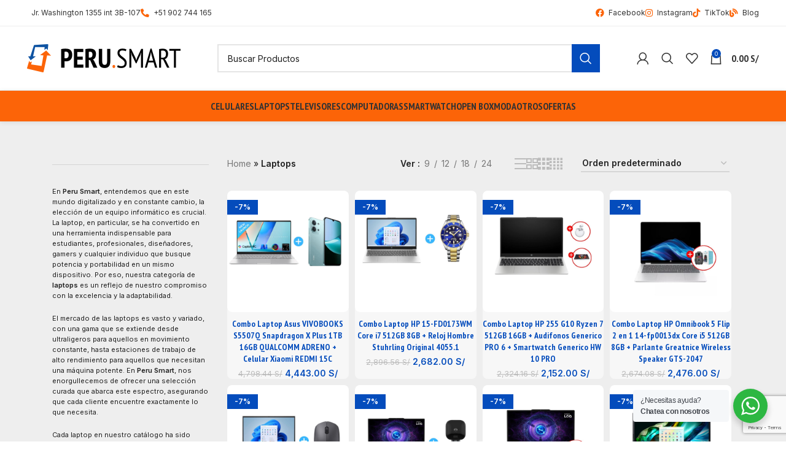

--- FILE ---
content_type: text/html; charset=UTF-8
request_url: https://www.peru-smart.com/categoria-producto/laptops/
body_size: 37949
content:
<!DOCTYPE html>
<html lang="es">
<head>
	<meta charset="UTF-8">
	<link rel="profile" href="https://gmpg.org/xfn/11">
	<link rel="pingback" href="https://www.peru-smart.com/xmlrpc.php">

			<script>window.MSInputMethodContext && document.documentMode && document.write('<script src="https://www.peru-smart.com/wp-content/themes/woodmart/js/libs/ie11CustomProperties.min.js"><\/script>');</script>
			<meta name="google-site-verification" content="UD4q5bDMDjsopXM3jBrgVHagMkTUduqcdQWaI4JMg18" />
    <!-- Google Tag Manager -->
    <script>
		/*
		(function(w,d,s,l,i){w[l]=w[l]||[];w[l].push({'gtm.start':
		new Date().getTime(),event:'gtm.js'});var f=d.getElementsByTagName(s)[0],
		j=d.createElement(s),dl=l!='dataLayer'?'&l='+l:'';j.async=true;j.src=
		'https://www.googletagmanager.com/gtm.js?id='+i+dl;f.parentNode.insertBefore(j,f);
		})(window,document,'script','dataLayer','GTM-5KWKGWXN');
			*/
		
		(function(w,d,s,l,i){w[l]=w[l]||[];w[l].push({'gtm.start':
		new Date().getTime(),event:'gtm.js'});var f=d.getElementsByTagName(s)[0],
		j=d.createElement(s),dl=l!='dataLayer'?'&l='+l:'';j.async=true;j.src=
		'https://www.googletagmanager.com/gtm.js?id='+i+dl;f.parentNode.insertBefore(j,f);
		})(window,document,'script','dataLayer','GTM-P8K9V73');

	</script>
    <!-- End Google Tag Manager -->
    <meta name='robots' content='index, follow, max-image-preview:large, max-snippet:-1, max-video-preview:-1' />
	<style>img:is([sizes="auto" i], [sizes^="auto," i]) { contain-intrinsic-size: 3000px 1500px }</style>
	
	<!-- This site is optimized with the Yoast SEO Premium plugin v20.13 (Yoast SEO v23.8) - https://yoast.com/wordpress/plugins/seo/ -->
	<title>Laptops - Peru Smart</title>
	<meta name="description" content="Explora productos tecnológicos en Peru Smart. Desde Laptops, descubre las soluciones más innovadoras adaptadas a tus necesidades." />
	<link rel="canonical" href="https://www.peru-smart.com/categoria-producto/laptops/" />
	<link rel="next" href="https://www.peru-smart.com/categoria-producto/laptops/page/2/" />
	<meta property="og:locale" content="es_ES" />
	<meta property="og:type" content="article" />
	<meta property="og:title" content="Laptops" />
	<meta property="og:description" content="Explora productos tecnológicos en Peru Smart. Desde Laptops, descubre las soluciones más innovadoras adaptadas a tus necesidades." />
	<meta property="og:url" content="https://www.peru-smart.com/categoria-producto/laptops/" />
	<meta property="og:site_name" content="Peru Smart" />
	<meta property="og:image" content="https://www.peru-smart.com/wp-content/uploads/2023/07/Logo.webp" />
	<meta property="og:image:width" content="500" />
	<meta property="og:image:height" content="92" />
	<meta property="og:image:type" content="image/webp" />
	<meta name="twitter:card" content="summary_large_image" />
	<script type="application/ld+json" class="yoast-schema-graph">{"@context":"https://schema.org","@graph":[{"@type":"CollectionPage","@id":"https://www.peru-smart.com/categoria-producto/laptops/","url":"https://www.peru-smart.com/categoria-producto/laptops/","name":"Laptops - Peru Smart","isPartOf":{"@id":"https://www.peru-smart.com/#website"},"primaryImageOfPage":{"@id":"https://www.peru-smart.com/categoria-producto/laptops/#primaryimage"},"image":{"@id":"https://www.peru-smart.com/categoria-producto/laptops/#primaryimage"},"thumbnailUrl":"https://www.peru-smart.com/wp-content/uploads/2025/12/COMC1058SILVER-1TBSSD.jpg-3.jpg","description":"Explora productos tecnológicos en Peru Smart. Desde Laptops, descubre las soluciones más innovadoras adaptadas a tus necesidades.","breadcrumb":{"@id":"https://www.peru-smart.com/categoria-producto/laptops/#breadcrumb"},"inLanguage":"es"},{"@type":"ImageObject","inLanguage":"es","@id":"https://www.peru-smart.com/categoria-producto/laptops/#primaryimage","url":"https://www.peru-smart.com/wp-content/uploads/2025/12/COMC1058SILVER-1TBSSD.jpg-3.jpg","contentUrl":"https://www.peru-smart.com/wp-content/uploads/2025/12/COMC1058SILVER-1TBSSD.jpg-3.jpg","width":1000,"height":1000},{"@type":"BreadcrumbList","@id":"https://www.peru-smart.com/categoria-producto/laptops/#breadcrumb","itemListElement":[{"@type":"ListItem","position":1,"name":"Home","item":"https://www.peru-smart.com/"},{"@type":"ListItem","position":2,"name":"Laptops"}]},{"@type":"WebSite","@id":"https://www.peru-smart.com/#website","url":"https://www.peru-smart.com/","name":"Peru Smart","description":"Venta de Smartphones y Tecnología a todo el Perú","publisher":{"@id":"https://www.peru-smart.com/#organization"},"alternateName":"Peru Smart","potentialAction":[{"@type":"SearchAction","target":{"@type":"EntryPoint","urlTemplate":"https://www.peru-smart.com/?s={search_term_string}"},"query-input":{"@type":"PropertyValueSpecification","valueRequired":true,"valueName":"search_term_string"}}],"inLanguage":"es"},{"@type":"Organization","@id":"https://www.peru-smart.com/#organization","name":"Peru Smart","url":"https://www.peru-smart.com/","logo":{"@type":"ImageObject","inLanguage":"es","@id":"https://www.peru-smart.com/#/schema/logo/image/","url":"https://www.peru-smart.com/wp-content/uploads/2023/07/Logo.webp","contentUrl":"https://www.peru-smart.com/wp-content/uploads/2023/07/Logo.webp","width":500,"height":92,"caption":"Peru Smart"},"image":{"@id":"https://www.peru-smart.com/#/schema/logo/image/"},"sameAs":["https://www.facebook.com/perusmartp/","https://www.instagram.com/celularesperusmart/","https://www.tiktok.com/@celularesperusmart"],"publishingPrinciples":"https://www.peru-smart.com/politica-de-privacidad/"}]}</script>
	<!-- / Yoast SEO Premium plugin. -->


<link rel='dns-prefetch' href='//fonts.googleapis.com' />
<link rel="alternate" type="application/rss+xml" title="Peru Smart &raquo; Feed" href="https://www.peru-smart.com/feed/" />
<link rel="alternate" type="application/rss+xml" title="Peru Smart &raquo; Feed de los comentarios" href="https://www.peru-smart.com/comments/feed/" />
<link rel="alternate" type="application/rss+xml" title="Peru Smart &raquo; Laptops Categoría Feed" href="https://www.peru-smart.com/categoria-producto/laptops/feed/" />

<link rel='stylesheet' id='bootstrap-css' href='https://www.peru-smart.com/wp-content/themes/woodmart/css/bootstrap-light.min.css?ver=7.1.4' type='text/css' media='all' />
<link rel='stylesheet' id='woodmart-style-css' href='https://www.peru-smart.com/wp-content/themes/woodmart/css/parts/base.min.css?ver=7.1.4' type='text/css' media='all' />
<link rel='stylesheet' id='wd-widget-price-filter-css' href='https://www.peru-smart.com/wp-content/themes/woodmart/css/parts/woo-widget-price-filter.min.css?ver=7.1.4' type='text/css' media='all' />
<link rel='stylesheet' id='wp-block-library-css' href='https://www.peru-smart.com/wp-includes/css/dist/block-library/style.min.css?ver=6.8.3' type='text/css' media='all' />
<style id='classic-theme-styles-inline-css' type='text/css'>
/*! This file is auto-generated */
.wp-block-button__link{color:#fff;background-color:#32373c;border-radius:9999px;box-shadow:none;text-decoration:none;padding:calc(.667em + 2px) calc(1.333em + 2px);font-size:1.125em}.wp-block-file__button{background:#32373c;color:#fff;text-decoration:none}
</style>
<link rel='stylesheet' id='nta-css-popup-css' href='https://www.peru-smart.com/wp-content/plugins/whatsapp-for-wordpress/assets/dist/css/style.css?ver=6.8.3' type='text/css' media='all' />
<style id='global-styles-inline-css' type='text/css'>
:root{--wp--preset--aspect-ratio--square: 1;--wp--preset--aspect-ratio--4-3: 4/3;--wp--preset--aspect-ratio--3-4: 3/4;--wp--preset--aspect-ratio--3-2: 3/2;--wp--preset--aspect-ratio--2-3: 2/3;--wp--preset--aspect-ratio--16-9: 16/9;--wp--preset--aspect-ratio--9-16: 9/16;--wp--preset--color--black: #000000;--wp--preset--color--cyan-bluish-gray: #abb8c3;--wp--preset--color--white: #ffffff;--wp--preset--color--pale-pink: #f78da7;--wp--preset--color--vivid-red: #cf2e2e;--wp--preset--color--luminous-vivid-orange: #ff6900;--wp--preset--color--luminous-vivid-amber: #fcb900;--wp--preset--color--light-green-cyan: #7bdcb5;--wp--preset--color--vivid-green-cyan: #00d084;--wp--preset--color--pale-cyan-blue: #8ed1fc;--wp--preset--color--vivid-cyan-blue: #0693e3;--wp--preset--color--vivid-purple: #9b51e0;--wp--preset--gradient--vivid-cyan-blue-to-vivid-purple: linear-gradient(135deg,rgba(6,147,227,1) 0%,rgb(155,81,224) 100%);--wp--preset--gradient--light-green-cyan-to-vivid-green-cyan: linear-gradient(135deg,rgb(122,220,180) 0%,rgb(0,208,130) 100%);--wp--preset--gradient--luminous-vivid-amber-to-luminous-vivid-orange: linear-gradient(135deg,rgba(252,185,0,1) 0%,rgba(255,105,0,1) 100%);--wp--preset--gradient--luminous-vivid-orange-to-vivid-red: linear-gradient(135deg,rgba(255,105,0,1) 0%,rgb(207,46,46) 100%);--wp--preset--gradient--very-light-gray-to-cyan-bluish-gray: linear-gradient(135deg,rgb(238,238,238) 0%,rgb(169,184,195) 100%);--wp--preset--gradient--cool-to-warm-spectrum: linear-gradient(135deg,rgb(74,234,220) 0%,rgb(151,120,209) 20%,rgb(207,42,186) 40%,rgb(238,44,130) 60%,rgb(251,105,98) 80%,rgb(254,248,76) 100%);--wp--preset--gradient--blush-light-purple: linear-gradient(135deg,rgb(255,206,236) 0%,rgb(152,150,240) 100%);--wp--preset--gradient--blush-bordeaux: linear-gradient(135deg,rgb(254,205,165) 0%,rgb(254,45,45) 50%,rgb(107,0,62) 100%);--wp--preset--gradient--luminous-dusk: linear-gradient(135deg,rgb(255,203,112) 0%,rgb(199,81,192) 50%,rgb(65,88,208) 100%);--wp--preset--gradient--pale-ocean: linear-gradient(135deg,rgb(255,245,203) 0%,rgb(182,227,212) 50%,rgb(51,167,181) 100%);--wp--preset--gradient--electric-grass: linear-gradient(135deg,rgb(202,248,128) 0%,rgb(113,206,126) 100%);--wp--preset--gradient--midnight: linear-gradient(135deg,rgb(2,3,129) 0%,rgb(40,116,252) 100%);--wp--preset--font-size--small: 13px;--wp--preset--font-size--medium: 20px;--wp--preset--font-size--large: 36px;--wp--preset--font-size--x-large: 42px;--wp--preset--spacing--20: 0.44rem;--wp--preset--spacing--30: 0.67rem;--wp--preset--spacing--40: 1rem;--wp--preset--spacing--50: 1.5rem;--wp--preset--spacing--60: 2.25rem;--wp--preset--spacing--70: 3.38rem;--wp--preset--spacing--80: 5.06rem;--wp--preset--shadow--natural: 6px 6px 9px rgba(0, 0, 0, 0.2);--wp--preset--shadow--deep: 12px 12px 50px rgba(0, 0, 0, 0.4);--wp--preset--shadow--sharp: 6px 6px 0px rgba(0, 0, 0, 0.2);--wp--preset--shadow--outlined: 6px 6px 0px -3px rgba(255, 255, 255, 1), 6px 6px rgba(0, 0, 0, 1);--wp--preset--shadow--crisp: 6px 6px 0px rgba(0, 0, 0, 1);}:where(.is-layout-flex){gap: 0.5em;}:where(.is-layout-grid){gap: 0.5em;}body .is-layout-flex{display: flex;}.is-layout-flex{flex-wrap: wrap;align-items: center;}.is-layout-flex > :is(*, div){margin: 0;}body .is-layout-grid{display: grid;}.is-layout-grid > :is(*, div){margin: 0;}:where(.wp-block-columns.is-layout-flex){gap: 2em;}:where(.wp-block-columns.is-layout-grid){gap: 2em;}:where(.wp-block-post-template.is-layout-flex){gap: 1.25em;}:where(.wp-block-post-template.is-layout-grid){gap: 1.25em;}.has-black-color{color: var(--wp--preset--color--black) !important;}.has-cyan-bluish-gray-color{color: var(--wp--preset--color--cyan-bluish-gray) !important;}.has-white-color{color: var(--wp--preset--color--white) !important;}.has-pale-pink-color{color: var(--wp--preset--color--pale-pink) !important;}.has-vivid-red-color{color: var(--wp--preset--color--vivid-red) !important;}.has-luminous-vivid-orange-color{color: var(--wp--preset--color--luminous-vivid-orange) !important;}.has-luminous-vivid-amber-color{color: var(--wp--preset--color--luminous-vivid-amber) !important;}.has-light-green-cyan-color{color: var(--wp--preset--color--light-green-cyan) !important;}.has-vivid-green-cyan-color{color: var(--wp--preset--color--vivid-green-cyan) !important;}.has-pale-cyan-blue-color{color: var(--wp--preset--color--pale-cyan-blue) !important;}.has-vivid-cyan-blue-color{color: var(--wp--preset--color--vivid-cyan-blue) !important;}.has-vivid-purple-color{color: var(--wp--preset--color--vivid-purple) !important;}.has-black-background-color{background-color: var(--wp--preset--color--black) !important;}.has-cyan-bluish-gray-background-color{background-color: var(--wp--preset--color--cyan-bluish-gray) !important;}.has-white-background-color{background-color: var(--wp--preset--color--white) !important;}.has-pale-pink-background-color{background-color: var(--wp--preset--color--pale-pink) !important;}.has-vivid-red-background-color{background-color: var(--wp--preset--color--vivid-red) !important;}.has-luminous-vivid-orange-background-color{background-color: var(--wp--preset--color--luminous-vivid-orange) !important;}.has-luminous-vivid-amber-background-color{background-color: var(--wp--preset--color--luminous-vivid-amber) !important;}.has-light-green-cyan-background-color{background-color: var(--wp--preset--color--light-green-cyan) !important;}.has-vivid-green-cyan-background-color{background-color: var(--wp--preset--color--vivid-green-cyan) !important;}.has-pale-cyan-blue-background-color{background-color: var(--wp--preset--color--pale-cyan-blue) !important;}.has-vivid-cyan-blue-background-color{background-color: var(--wp--preset--color--vivid-cyan-blue) !important;}.has-vivid-purple-background-color{background-color: var(--wp--preset--color--vivid-purple) !important;}.has-black-border-color{border-color: var(--wp--preset--color--black) !important;}.has-cyan-bluish-gray-border-color{border-color: var(--wp--preset--color--cyan-bluish-gray) !important;}.has-white-border-color{border-color: var(--wp--preset--color--white) !important;}.has-pale-pink-border-color{border-color: var(--wp--preset--color--pale-pink) !important;}.has-vivid-red-border-color{border-color: var(--wp--preset--color--vivid-red) !important;}.has-luminous-vivid-orange-border-color{border-color: var(--wp--preset--color--luminous-vivid-orange) !important;}.has-luminous-vivid-amber-border-color{border-color: var(--wp--preset--color--luminous-vivid-amber) !important;}.has-light-green-cyan-border-color{border-color: var(--wp--preset--color--light-green-cyan) !important;}.has-vivid-green-cyan-border-color{border-color: var(--wp--preset--color--vivid-green-cyan) !important;}.has-pale-cyan-blue-border-color{border-color: var(--wp--preset--color--pale-cyan-blue) !important;}.has-vivid-cyan-blue-border-color{border-color: var(--wp--preset--color--vivid-cyan-blue) !important;}.has-vivid-purple-border-color{border-color: var(--wp--preset--color--vivid-purple) !important;}.has-vivid-cyan-blue-to-vivid-purple-gradient-background{background: var(--wp--preset--gradient--vivid-cyan-blue-to-vivid-purple) !important;}.has-light-green-cyan-to-vivid-green-cyan-gradient-background{background: var(--wp--preset--gradient--light-green-cyan-to-vivid-green-cyan) !important;}.has-luminous-vivid-amber-to-luminous-vivid-orange-gradient-background{background: var(--wp--preset--gradient--luminous-vivid-amber-to-luminous-vivid-orange) !important;}.has-luminous-vivid-orange-to-vivid-red-gradient-background{background: var(--wp--preset--gradient--luminous-vivid-orange-to-vivid-red) !important;}.has-very-light-gray-to-cyan-bluish-gray-gradient-background{background: var(--wp--preset--gradient--very-light-gray-to-cyan-bluish-gray) !important;}.has-cool-to-warm-spectrum-gradient-background{background: var(--wp--preset--gradient--cool-to-warm-spectrum) !important;}.has-blush-light-purple-gradient-background{background: var(--wp--preset--gradient--blush-light-purple) !important;}.has-blush-bordeaux-gradient-background{background: var(--wp--preset--gradient--blush-bordeaux) !important;}.has-luminous-dusk-gradient-background{background: var(--wp--preset--gradient--luminous-dusk) !important;}.has-pale-ocean-gradient-background{background: var(--wp--preset--gradient--pale-ocean) !important;}.has-electric-grass-gradient-background{background: var(--wp--preset--gradient--electric-grass) !important;}.has-midnight-gradient-background{background: var(--wp--preset--gradient--midnight) !important;}.has-small-font-size{font-size: var(--wp--preset--font-size--small) !important;}.has-medium-font-size{font-size: var(--wp--preset--font-size--medium) !important;}.has-large-font-size{font-size: var(--wp--preset--font-size--large) !important;}.has-x-large-font-size{font-size: var(--wp--preset--font-size--x-large) !important;}
:where(.wp-block-post-template.is-layout-flex){gap: 1.25em;}:where(.wp-block-post-template.is-layout-grid){gap: 1.25em;}
:where(.wp-block-columns.is-layout-flex){gap: 2em;}:where(.wp-block-columns.is-layout-grid){gap: 2em;}
:root :where(.wp-block-pullquote){font-size: 1.5em;line-height: 1.6;}
</style>
<style id='woocommerce-inline-inline-css' type='text/css'>
.woocommerce form .form-row .required { visibility: visible; }
</style>
<link rel='stylesheet' id='cuotealo_bcp_css-css' href='https://www.peru-smart.com/wp-content/plugins/woocommerce-bcp-cuotealo/css/cuotealo.css?ver=6.8.3' type='text/css' media='all' />
<link rel='stylesheet' id='elementor-icons-css' href='https://www.peru-smart.com/wp-content/plugins/elementor/assets/lib/eicons/css/elementor-icons.min.css?ver=5.32.0' type='text/css' media='all' />
<link rel='stylesheet' id='elementor-frontend-css' href='https://www.peru-smart.com/wp-content/plugins/elementor/assets/css/frontend.min.css?ver=3.25.6' type='text/css' media='all' />
<link rel='stylesheet' id='swiper-css' href='https://www.peru-smart.com/wp-content/plugins/elementor/assets/lib/swiper/v8/css/swiper.min.css?ver=8.4.5' type='text/css' media='all' />
<link rel='stylesheet' id='e-swiper-css' href='https://www.peru-smart.com/wp-content/plugins/elementor/assets/css/conditionals/e-swiper.min.css?ver=3.25.6' type='text/css' media='all' />
<link rel='stylesheet' id='elementor-post-6-css' href='https://www.peru-smart.com/wp-content/uploads/elementor/css/post-6.css?ver=1764891024' type='text/css' media='all' />
<link rel='stylesheet' id='elementor-pro-css' href='https://www.peru-smart.com/wp-content/plugins/elementor-pro/assets/css/frontend.min.css?ver=3.15.1' type='text/css' media='all' />
<link rel='stylesheet' id='elementor-icons-shared-0-css' href='https://www.peru-smart.com/wp-content/plugins/elementor/assets/lib/font-awesome/css/fontawesome.min.css?ver=5.15.3' type='text/css' media='all' />
<link rel='stylesheet' id='elementor-icons-fa-solid-css' href='https://www.peru-smart.com/wp-content/plugins/elementor/assets/lib/font-awesome/css/solid.min.css?ver=5.15.3' type='text/css' media='all' />
<link rel='stylesheet' id='elementor-icons-fa-brands-css' href='https://www.peru-smart.com/wp-content/plugins/elementor/assets/lib/font-awesome/css/brands.min.css?ver=5.15.3' type='text/css' media='all' />
<link rel='stylesheet' id='elementor-icons-fa-regular-css' href='https://www.peru-smart.com/wp-content/plugins/elementor/assets/lib/font-awesome/css/regular.min.css?ver=5.15.3' type='text/css' media='all' />
<link rel='stylesheet' id='wd-wp-gutenberg-css' href='https://www.peru-smart.com/wp-content/themes/woodmart/css/parts/wp-gutenberg.min.css?ver=7.1.4' type='text/css' media='all' />
<link rel='stylesheet' id='wd-elementor-base-css' href='https://www.peru-smart.com/wp-content/themes/woodmart/css/parts/int-elem-base.min.css?ver=7.1.4' type='text/css' media='all' />
<link rel='stylesheet' id='wd-elementor-pro-base-css' href='https://www.peru-smart.com/wp-content/themes/woodmart/css/parts/int-elementor-pro.min.css?ver=7.1.4' type='text/css' media='all' />
<link rel='stylesheet' id='wd-woocommerce-base-css' href='https://www.peru-smart.com/wp-content/themes/woodmart/css/parts/woocommerce-base.min.css?ver=7.1.4' type='text/css' media='all' />
<link rel='stylesheet' id='wd-mod-star-rating-css' href='https://www.peru-smart.com/wp-content/themes/woodmart/css/parts/mod-star-rating.min.css?ver=7.1.4' type='text/css' media='all' />
<link rel='stylesheet' id='wd-woo-el-track-order-css' href='https://www.peru-smart.com/wp-content/themes/woodmart/css/parts/woo-el-track-order.min.css?ver=7.1.4' type='text/css' media='all' />
<link rel='stylesheet' id='wd-woo-gutenberg-css' href='https://www.peru-smart.com/wp-content/themes/woodmart/css/parts/woo-gutenberg.min.css?ver=7.1.4' type='text/css' media='all' />
<link rel='stylesheet' id='wd-widget-active-filters-css' href='https://www.peru-smart.com/wp-content/themes/woodmart/css/parts/woo-widget-active-filters.min.css?ver=7.1.4' type='text/css' media='all' />
<link rel='stylesheet' id='wd-woo-shop-opt-shop-ajax-css' href='https://www.peru-smart.com/wp-content/themes/woodmart/css/parts/woo-shop-opt-shop-ajax.min.css?ver=7.1.4' type='text/css' media='all' />
<link rel='stylesheet' id='wd-woo-shop-builder-css' href='https://www.peru-smart.com/wp-content/themes/woodmart/css/parts/woo-shop-builder.min.css?ver=7.1.4' type='text/css' media='all' />
<link rel='stylesheet' id='child-style-css' href='https://www.peru-smart.com/wp-content/themes/woodmart-child/style.css?ver=7.1.4' type='text/css' media='all' />
<link rel='stylesheet' id='wd-header-base-css' href='https://www.peru-smart.com/wp-content/themes/woodmart/css/parts/header-base.min.css?ver=7.1.4' type='text/css' media='all' />
<link rel='stylesheet' id='wd-mod-tools-css' href='https://www.peru-smart.com/wp-content/themes/woodmart/css/parts/mod-tools.min.css?ver=7.1.4' type='text/css' media='all' />
<link rel='stylesheet' id='wd-header-search-css' href='https://www.peru-smart.com/wp-content/themes/woodmart/css/parts/header-el-search.min.css?ver=7.1.4' type='text/css' media='all' />
<link rel='stylesheet' id='wd-header-search-form-css' href='https://www.peru-smart.com/wp-content/themes/woodmart/css/parts/header-el-search-form.min.css?ver=7.1.4' type='text/css' media='all' />
<link rel='stylesheet' id='wd-wd-search-results-css' href='https://www.peru-smart.com/wp-content/themes/woodmart/css/parts/wd-search-results.min.css?ver=7.1.4' type='text/css' media='all' />
<link rel='stylesheet' id='wd-wd-search-form-css' href='https://www.peru-smart.com/wp-content/themes/woodmart/css/parts/wd-search-form.min.css?ver=7.1.4' type='text/css' media='all' />
<link rel='stylesheet' id='wd-woo-mod-login-form-css' href='https://www.peru-smart.com/wp-content/themes/woodmart/css/parts/woo-mod-login-form.min.css?ver=7.1.4' type='text/css' media='all' />
<link rel='stylesheet' id='wd-header-my-account-css' href='https://www.peru-smart.com/wp-content/themes/woodmart/css/parts/header-el-my-account.min.css?ver=7.1.4' type='text/css' media='all' />
<link rel='stylesheet' id='wd-header-elements-base-css' href='https://www.peru-smart.com/wp-content/themes/woodmart/css/parts/header-el-base.min.css?ver=7.1.4' type='text/css' media='all' />
<link rel='stylesheet' id='wd-header-cart-side-css' href='https://www.peru-smart.com/wp-content/themes/woodmart/css/parts/header-el-cart-side.min.css?ver=7.1.4' type='text/css' media='all' />
<link rel='stylesheet' id='wd-header-cart-css' href='https://www.peru-smart.com/wp-content/themes/woodmart/css/parts/header-el-cart.min.css?ver=7.1.4' type='text/css' media='all' />
<link rel='stylesheet' id='wd-widget-shopping-cart-css' href='https://www.peru-smart.com/wp-content/themes/woodmart/css/parts/woo-widget-shopping-cart.min.css?ver=7.1.4' type='text/css' media='all' />
<link rel='stylesheet' id='wd-widget-product-list-css' href='https://www.peru-smart.com/wp-content/themes/woodmart/css/parts/woo-widget-product-list.min.css?ver=7.1.4' type='text/css' media='all' />
<link rel='stylesheet' id='wd-int-elem-opt-off-canvas-column-css' href='https://www.peru-smart.com/wp-content/themes/woodmart/css/parts/int-elem-opt-off-canvas-column.min.css?ver=7.1.4' type='text/css' media='all' />
<link rel='stylesheet' id='wd-el-off-canvas-column-btn-css' href='https://www.peru-smart.com/wp-content/themes/woodmart/css/parts/el-off-canvas-column-btn.min.css?ver=7.1.4' type='text/css' media='all' />
<link rel='stylesheet' id='wd-off-canvas-sidebar-css' href='https://www.peru-smart.com/wp-content/themes/woodmart/css/parts/opt-off-canvas-sidebar.min.css?ver=7.1.4' type='text/css' media='all' />
<link rel='stylesheet' id='wd-woo-shop-el-products-per-page-css' href='https://www.peru-smart.com/wp-content/themes/woodmart/css/parts/woo-shop-el-products-per-page.min.css?ver=7.1.4' type='text/css' media='all' />
<link rel='stylesheet' id='wd-woo-shop-el-products-view-css' href='https://www.peru-smart.com/wp-content/themes/woodmart/css/parts/woo-shop-el-products-view.min.css?ver=7.1.4' type='text/css' media='all' />
<link rel='stylesheet' id='wd-woo-shop-el-order-by-css' href='https://www.peru-smart.com/wp-content/themes/woodmart/css/parts/woo-shop-el-order-by.min.css?ver=7.1.4' type='text/css' media='all' />
<link rel='stylesheet' id='wd-sticky-loader-css' href='https://www.peru-smart.com/wp-content/themes/woodmart/css/parts/mod-sticky-loader.min.css?ver=7.1.4' type='text/css' media='all' />
<link rel='stylesheet' id='wd-product-loop-css' href='https://www.peru-smart.com/wp-content/themes/woodmart/css/parts/woo-product-loop.min.css?ver=7.1.4' type='text/css' media='all' />
<link rel='stylesheet' id='wd-product-loop-quick-css' href='https://www.peru-smart.com/wp-content/themes/woodmart/css/parts/woo-product-loop-quick.min.css?ver=7.1.4' type='text/css' media='all' />
<link rel='stylesheet' id='wd-woo-mod-add-btn-replace-css' href='https://www.peru-smart.com/wp-content/themes/woodmart/css/parts/woo-mod-add-btn-replace.min.css?ver=7.1.4' type='text/css' media='all' />
<link rel='stylesheet' id='wd-categories-loop-default-css' href='https://www.peru-smart.com/wp-content/themes/woodmart/css/parts/woo-categories-loop-default-old.min.css?ver=7.1.4' type='text/css' media='all' />
<link rel='stylesheet' id='wd-categories-loop-css' href='https://www.peru-smart.com/wp-content/themes/woodmart/css/parts/woo-categories-loop-old.min.css?ver=7.1.4' type='text/css' media='all' />
<link rel='stylesheet' id='wd-woo-opt-stretch-cont-css' href='https://www.peru-smart.com/wp-content/themes/woodmart/css/parts/woo-opt-stretch-cont.min.css?ver=7.1.4' type='text/css' media='all' />
<link rel='stylesheet' id='wd-woo-opt-products-bg-css' href='https://www.peru-smart.com/wp-content/themes/woodmart/css/parts/woo-opt-products-bg.min.css?ver=7.1.4' type='text/css' media='all' />
<link rel='stylesheet' id='wd-woo-mod-product-labels-css' href='https://www.peru-smart.com/wp-content/themes/woodmart/css/parts/woo-mod-product-labels.min.css?ver=7.1.4' type='text/css' media='all' />
<link rel='stylesheet' id='wd-woo-mod-product-labels-rect-css' href='https://www.peru-smart.com/wp-content/themes/woodmart/css/parts/woo-mod-product-labels-rect.min.css?ver=7.1.4' type='text/css' media='all' />
<link rel='stylesheet' id='wd-footer-base-css' href='https://www.peru-smart.com/wp-content/themes/woodmart/css/parts/footer-base.min.css?ver=7.1.4' type='text/css' media='all' />
<link rel='stylesheet' id='wd-header-my-account-sidebar-css' href='https://www.peru-smart.com/wp-content/themes/woodmart/css/parts/header-el-my-account-sidebar.min.css?ver=7.1.4' type='text/css' media='all' />
<link rel='stylesheet' id='wd-header-search-fullscreen-css' href='https://www.peru-smart.com/wp-content/themes/woodmart/css/parts/header-el-search-fullscreen-general.min.css?ver=7.1.4' type='text/css' media='all' />
<link rel='stylesheet' id='wd-header-search-fullscreen-1-css' href='https://www.peru-smart.com/wp-content/themes/woodmart/css/parts/header-el-search-fullscreen-1.min.css?ver=7.1.4' type='text/css' media='all' />
<link rel='stylesheet' id='xts-style-theme_settings_default-css' href='https://www.peru-smart.com/wp-content/uploads/2025/10/xts-theme_settings_default-1761840166.css?ver=7.1.4' type='text/css' media='all' />
<link rel='stylesheet' id='xts-google-fonts-css' href='https://fonts.googleapis.com/css?family=Inter%3A400%2C600%7CPT+Sans+Narrow%3A400%2C700&#038;ver=7.1.4' type='text/css' media='all' />
<link rel='stylesheet' id='google-fonts-1-css' href='https://fonts.googleapis.com/css?family=Noto+Sans%3A100%2C100italic%2C200%2C200italic%2C300%2C300italic%2C400%2C400italic%2C500%2C500italic%2C600%2C600italic%2C700%2C700italic%2C800%2C800italic%2C900%2C900italic&#038;display=swap&#038;ver=6.8.3' type='text/css' media='all' />
<link rel="preconnect" href="https://fonts.gstatic.com/" crossorigin><script type="text/javascript" src="https://www.peru-smart.com/wp-includes/js/jquery/jquery.min.js?ver=3.7.1" id="jquery-core-js"></script>
<script type="text/javascript" src="https://www.peru-smart.com/wp-includes/js/jquery/jquery-migrate.min.js?ver=3.4.1" id="jquery-migrate-js"></script>
<script type="text/javascript" src="https://www.peru-smart.com/wp-content/plugins/woocommerce/assets/js/jquery-blockui/jquery.blockUI.min.js?ver=2.7.0-wc.10.4.3" id="wc-jquery-blockui-js" defer="defer" data-wp-strategy="defer"></script>
<script type="text/javascript" id="wc-add-to-cart-js-extra">
/* <![CDATA[ */
var wc_add_to_cart_params = {"ajax_url":"\/wp-admin\/admin-ajax.php","wc_ajax_url":"\/?wc-ajax=%%endpoint%%","i18n_view_cart":"Ver carrito","cart_url":"https:\/\/www.peru-smart.com\/carrito\/","is_cart":"","cart_redirect_after_add":"no"};
/* ]]> */
</script>
<script type="text/javascript" src="https://www.peru-smart.com/wp-content/plugins/woocommerce/assets/js/frontend/add-to-cart.min.js?ver=10.4.3" id="wc-add-to-cart-js" defer="defer" data-wp-strategy="defer"></script>
<script type="text/javascript" src="https://www.peru-smart.com/wp-content/plugins/woocommerce/assets/js/js-cookie/js.cookie.min.js?ver=2.1.4-wc.10.4.3" id="wc-js-cookie-js" defer="defer" data-wp-strategy="defer"></script>
<script type="text/javascript" id="woocommerce-js-extra">
/* <![CDATA[ */
var woocommerce_params = {"ajax_url":"\/wp-admin\/admin-ajax.php","wc_ajax_url":"\/?wc-ajax=%%endpoint%%","i18n_password_show":"Mostrar contrase\u00f1a","i18n_password_hide":"Ocultar contrase\u00f1a"};
/* ]]> */
</script>
<script type="text/javascript" src="https://www.peru-smart.com/wp-content/plugins/woocommerce/assets/js/frontend/woocommerce.min.js?ver=10.4.3" id="woocommerce-js" defer="defer" data-wp-strategy="defer"></script>
<script type="text/javascript" src="https://www.peru-smart.com/wp-content/themes/woodmart/js/libs/device.min.js?ver=7.1.4" id="wd-device-library-js"></script>
<link rel="https://api.w.org/" href="https://www.peru-smart.com/wp-json/" /><link rel="alternate" title="JSON" type="application/json" href="https://www.peru-smart.com/wp-json/wp/v2/product_cat/450" /><link rel="EditURI" type="application/rsd+xml" title="RSD" href="https://www.peru-smart.com/xmlrpc.php?rsd" />
<meta name="generator" content="WordPress 6.8.3" />
<meta name="generator" content="WooCommerce 10.4.3" />
<script>
!function(f,b,e,v,n,t,s){
    if(f.fbq)return;
    n=f.fbq=function(){
        n.callMethod?n.callMethod.apply(n,arguments):n.queue.push(arguments)
    };
    if(!f._fbq)f._fbq=n;
    n.push=n;
    n.loaded=!0;
    n.version='2.0';
    n.queue=[];
    t=b.createElement(e);
    t.async=!0;
    t.src=v;
    s=b.getElementsByTagName(e)[0];
    s.parentNode.insertBefore(t,s)
}(window, document, 'script', 'https://connect.facebook.net/en_US/fbevents.js');
fbq('init', '181284105708138');
fbq('track', 'PageView');
</script>
<noscript>
    <img
        height='1'
        width='1'
        style='display:none'
        src='https://www.facebook.com/tr?id=181284105708138&ev=PageView&noscript=1'
    />
</noscript>
    <!-- Tu script aquí -->
    <script src='https://tag.heylink.com/da07baf2-d6d5-4d65-b24f-9f7a59364f42/script.js' defer></script>

	<!-- TIKTOK -->
<script>
		!function (w, d, t) {
		  w.TiktokAnalyticsObject=t;var ttq=w[t]=w[t]||[];ttq.methods=["page","track","identify","instances","debug","on","off","once","ready","alias","group","enableCookie","disableCookie"],ttq.setAndDefer=function(t,e){t[e]=function(){t.push([e].concat(Array.prototype.slice.call(arguments,0)))}};for(var i=0;i<ttq.methods.length;i++)ttq.setAndDefer(ttq,ttq.methods[i]);ttq.instance=function(t){for(var e=ttq._i[t]||[],n=0;n<ttq.methods.length;n++
)ttq.setAndDefer(e,ttq.methods[n]);return e},ttq.load=function(e,n){var i="https://analytics.tiktok.com/i18n/pixel/events.js";ttq._i=ttq._i||{},ttq._i[e]=[],ttq._i[e]._u=i,ttq._t=ttq._t||{},ttq._t[e]=+new Date,ttq._o=ttq._o||{},ttq._o[e]=n||{};n=document.createElement("script");n.type="text/javascript",n.async=!0,n.src=i+"?sdkid="+e+"&lib="+t;e=document.getElementsByTagName("script")[0];e.parentNode.insertBefore(n,e)};
		
		  ttq.load('CNQ5RUJC77U47AMPFCB0');
		  ttq.page();
		}(window, document, 'ttq');
	</script>

<!-- recommendix widget -->
<script type="text/javascript">
  (function(r,e,c,o,m,me,n,d,i,x){
      r[m]=r[m]||function(){(r[m].i=r[m].i||[]).push(arguments)},
      me=e.createElement(c),x=e.getElementsByTagName(c)[0],me.async=1,
      me.src=o,x.parentNode.insertBefore(me,x)
  })(window,document,'script','https://getrcmx.com/i/tag.js','rcm1x');

  rcm1x(8790705,'init', {
      lang: 'es-ES',
      size: 'm',
  });
</script>
<!-- recommendix widget -->

    <meta name="theme-color" content="rgb(239,108,20)">					<meta name="viewport" content="width=device-width, initial-scale=1.0, maximum-scale=1.0, user-scalable=no">
										<noscript><style>.woocommerce-product-gallery{ opacity: 1 !important; }</style></noscript>
	<meta name="generator" content="Elementor 3.25.6; features: additional_custom_breakpoints, e_optimized_control_loading; settings: css_print_method-external, google_font-enabled, font_display-swap">

<!-- Meta Pixel Code -->
<script type='text/javascript'>
!function(f,b,e,v,n,t,s){if(f.fbq)return;n=f.fbq=function(){n.callMethod?
n.callMethod.apply(n,arguments):n.queue.push(arguments)};if(!f._fbq)f._fbq=n;
n.push=n;n.loaded=!0;n.version='2.0';n.queue=[];t=b.createElement(e);t.async=!0;
t.src=v;s=b.getElementsByTagName(e)[0];s.parentNode.insertBefore(t,s)}(window,
document,'script','https://connect.facebook.net/en_US/fbevents.js?v=next');
</script>
<!-- End Meta Pixel Code -->

      <script type='text/javascript'>
        var url = window.location.origin + '?ob=open-bridge';
        fbq('set', 'openbridge', '1078164862803046', url);
      </script>
    <script type='text/javascript'>fbq('init', '1078164862803046', {}, {
    "agent": "wordpress-6.8.3-3.0.14"
})</script><script type='text/javascript'>
    fbq('track', 'PageView', []);
  </script>
<!-- Meta Pixel Code -->
<noscript>
<img height="1" width="1" style="display:none" alt="fbpx"
src="https://www.facebook.com/tr?id=1078164862803046&ev=PageView&noscript=1" />
</noscript>
<!-- End Meta Pixel Code -->
			<style>
				.e-con.e-parent:nth-of-type(n+4):not(.e-lazyloaded):not(.e-no-lazyload),
				.e-con.e-parent:nth-of-type(n+4):not(.e-lazyloaded):not(.e-no-lazyload) * {
					background-image: none !important;
				}
				@media screen and (max-height: 1024px) {
					.e-con.e-parent:nth-of-type(n+3):not(.e-lazyloaded):not(.e-no-lazyload),
					.e-con.e-parent:nth-of-type(n+3):not(.e-lazyloaded):not(.e-no-lazyload) * {
						background-image: none !important;
					}
				}
				@media screen and (max-height: 640px) {
					.e-con.e-parent:nth-of-type(n+2):not(.e-lazyloaded):not(.e-no-lazyload),
					.e-con.e-parent:nth-of-type(n+2):not(.e-lazyloaded):not(.e-no-lazyload) * {
						background-image: none !important;
					}
				}
			</style>
			<link rel="icon" href="https://www.peru-smart.com/wp-content/uploads/2023/07/Favicon-150x150.webp" sizes="32x32" />
<link rel="icon" href="https://www.peru-smart.com/wp-content/uploads/2023/07/Favicon-300x300.webp" sizes="192x192" />
<link rel="apple-touch-icon" href="https://www.peru-smart.com/wp-content/uploads/2023/07/Favicon-300x300.webp" />
<meta name="msapplication-TileImage" content="https://www.peru-smart.com/wp-content/uploads/2023/07/Favicon-300x300.webp" />
		<style type="text/css" id="wp-custom-css">
			/*FLECHAS BANNER PRINCIPAL*/
.banner-principal .elementor-swiper-button{
	padding:10px;
	background:#00000060;
	transition:0.4s;
}
.banner-principal .elementor-swiper-button:hover{
	padding:10px;
	background:#000000bb;
	transition:0.4s;
}
/*CSS TOP HEADER*/
.whb-top-bar .woodmart-nav-link span.wd-nav-icon{
	color:var(--wd-alternative-color)
}
.whb-top-bar .woodmart-nav-link .nav-link-text{
	font-size:12px;
	text-transform:initial;
	font-family:'Inter';
}
.hb-tabla ul {
	border:solid 2px #ccc;
}
.hb-tabla ul li.current-menu-item {
	border-left:solid 3px var(--wd-alternative-color);
	background:#fff;
}
/*BOTON ORDENAR POR WHATSAPP*/
form.cart .wa-order-class:hover{
	background:none;
	box-shadow:0 0 0 0 #fff !important;
}
form.cart div:last-child{
	flex: 1 1 auto!important;
}

form.cart div:last-child a{
	margin-top:0 !important;
	margin-bottom:0 !important
}
/*FINANCIA CON ACUOTAZ*/
div#pay-with-apurata {
    justify-content: left;
	background:#31ae7830;
	display:inline-flex;
	padding:5px 20px;
	border-left:4px solid #31ae78;
	border-radius: 0 8px 8px 0;
	box-shadow: 0 0 8px 0px #00000020
}
div#pay-with-apurata span{
	font-family: 'Inter';
	font-size:13px;
	font-weight:400;
	margin-right:8px;
	text-align:left;
}
.redirect_section, .redirect_section a{
	cursor:pointer !important;
}
.redirect_section a:after{
	 Content:'Detalles';
		 font-family: 'Inter';
	font-size:13px;
	font-weight:600;
	text-decoration:underline;
	color: #31ae78;
}
#pay-with-apurata .redirect_section a img.logo_acuotaz{
	margin:0 8px 0 0
}
.wd-sticky-btn-shown #pay-with-apurata,.wd-sticky-btn-shown d{
	display:none;
}
.checkout #pay-with-apurata{
	margin-bottom:30px
}
/*BORRAR BOTON DE AGREGAR EN ARCHIVOS*/


.hb-categorias-icon .wd-info-box:hover .box-with-icon{
	box-shadow: 0 0 8px 0 #404040aa;
	border-radius:100%;
	transition:0.4s;
}
.hb-categorias-icon .wd-info-box .box-with-icon{
	transition:0.4s;
	border-radius:100%;
	margin-bottom:6px;
}
.hb-categorias-icon .info-box-content h4{
	font-size:15px
}
.product-grid-item .product-wrapper:hover{
	box-shadow: 0 0 10px 0 #00000040;
	transition:0.6s;
}
.product-grid-item .product-wrapper{

	transition:0.6s;
}
.wd-sticky-btn-shown #cuotealo-available-product{
	display:none;
}

.wd-sticky-btn-cart .wayra-coc-product{
	display:none;
}

.wd-sticky-btn-cart .wayra-coc-button{
	display:none;
}

/*YAPE*/
.payment_method_pago_moviles_peru #wc-pago_moviles_peru-cc-form .form-row{
	display:flex;
	flex-direction: column;
}
.payment_method_pago_moviles_peru label{
	display:none;
}
.payment_method_pago_moviles_peru #pago_moviles_peru_trf_image{
	display:none;
}
/*FIN YAPE*/

#calc_shipping_city_field, #calc_shipping_postcode_field{
display:none !important;
}		</style>
		<style>
		
		</style>			<style id="wd-style-default_header-css" data-type="wd-style-default_header">
				:root{
	--wd-top-bar-h: 42px;
	--wd-top-bar-sm-h: 0.001px;
	--wd-top-bar-sticky-h: 0.001px;

	--wd-header-general-h: 104px;
	--wd-header-general-sm-h: 60px;
	--wd-header-general-sticky-h: 60px;

	--wd-header-bottom-h: 50px;
	--wd-header-bottom-sm-h: 50px;
	--wd-header-bottom-sticky-h: 0.001px;

	--wd-header-clone-h: 0.001px;
}

.whb-top-bar .wd-dropdown {
	margin-top: 1px;
}

.whb-top-bar .wd-dropdown:after {
	height: 11px;
}

.whb-sticked .whb-general-header .wd-dropdown {
	margin-top: 10px;
}

.whb-sticked .whb-general-header .wd-dropdown:after {
	height: 20px;
}

.whb-header-bottom .wd-dropdown {
	margin-top: 5px;
}

.whb-header-bottom .wd-dropdown:after {
	height: 15px;
}


.whb-header .whb-header-bottom .wd-header-cats {
	margin-top: -1px;
	margin-bottom: -0px;
	height: calc(100% + 1px);
}


@media (min-width: 1025px) {
		.whb-top-bar-inner {
		height: 42px;
		max-height: 42px;
	}

		.whb-sticked .whb-top-bar-inner {
		height: 40px;
		max-height: 40px;
	}
		
		.whb-general-header-inner {
		height: 104px;
		max-height: 104px;
	}

		.whb-sticked .whb-general-header-inner {
		height: 60px;
		max-height: 60px;
	}
		
		.whb-header-bottom-inner {
		height: 50px;
		max-height: 50px;
	}

		.whb-sticked .whb-header-bottom-inner {
		height: 50px;
		max-height: 50px;
	}
		
	
	}

@media (max-width: 1024px) {
	
		.whb-general-header-inner {
		height: 60px;
		max-height: 60px;
	}
	
		.whb-header-bottom-inner {
		height: 50px;
		max-height: 50px;
	}
	
	
	}
		
.whb-top-bar {
	border-color: rgba(238, 238, 238, 1);border-bottom-width: 1px;border-bottom-style: solid;
}

.whb-general-header {
	border-color: rgba(129, 129, 129, 0.2);border-bottom-width: 1px;border-bottom-style: solid;
}

.whb-header-bottom {
	background-color: rgba(252, 100, 8, 1);
}
			</style>
				<meta name="google-site-verification" content="iENn8s0KxXmgAuKU1sob7QbmfSctLXRyg6d6fwrQBDE" />
</head>

<body class="archive tax-product_cat term-laptops term-450 wp-theme-woodmart wp-child-theme-woodmart-child theme-woodmart woocommerce woocommerce-page woocommerce-no-js wrapper-full-width  categories-accordion-on woodmart-archive-shop woodmart-ajax-shop-on offcanvas-sidebar-mobile offcanvas-sidebar-tablet elementor-default elementor-kit-6">
			<script type="text/javascript" id="wd-flicker-fix">// Flicker fix.</script>    <!-- Google Tag Manager (noscript) -->
	<!-- src="https://www.googletagmanager.com/ns.html?id=GTM-5KWKGWXN" height="0" width="0" style="display:none;visibility:hidden" -->
    <noscript><iframe src="https://www.googletagmanager.com/ns.html?id=GTM-P8K9V73" height="0" width="0" style="display:none;visibility:hidden"></iframe></noscript>
    <!-- End Google Tag Manager (noscript) -->
    	
	
	<div class="website-wrapper">
									<header class="whb-header whb-default_header whb-sticky-shadow whb-scroll-stick whb-sticky-real">
					<div class="whb-main-header">
	
<div class="whb-row whb-top-bar whb-not-sticky-row whb-without-bg whb-border-fullwidth whb-color-dark whb-flex-flex-middle whb-hidden-mobile">
	<div class="container">
		<div class="whb-flex-row whb-top-bar-inner">
			<div class="whb-column whb-col-left whb-visible-lg">
	
<div class="wd-header-nav wd-header-secondary-nav text-left" role="navigation" aria-label="Secondary navigation">
	<ul id="menu-top-left" class="menu wd-nav wd-nav-secondary wd-style-separated wd-gap-m"><li id="menu-item-5682" class="menu-item menu-item-type-custom menu-item-object-custom menu-item-5682 item-level-0 menu-simple-dropdown wd-event-hover" ><a class="woodmart-nav-link"><span class="wd-nav-icon fa fa-location-dot"></span><span class="nav-link-text">Jr. Washington 1355 int 3B-107</span></a></li>
<li id="menu-item-5684" class="menu-item menu-item-type-custom menu-item-object-custom menu-item-5684 item-level-0 menu-simple-dropdown wd-event-hover" ><a href="tel:902744165" class="woodmart-nav-link"><span class="wd-nav-icon fa fa-phone-alt"></span><span class="nav-link-text">+51 902 744 165</span></a></li>
</ul></div><!--END MAIN-NAV-->
</div>
<div class="whb-column whb-col-center whb-visible-lg whb-empty-column">
	</div>
<div class="whb-column whb-col-right whb-visible-lg">
	
<div class="wd-header-nav wd-header-secondary-nav text-left" role="navigation" aria-label="Secondary navigation">
	<ul id="menu-top-right" class="menu wd-nav wd-nav-secondary wd-style-separated wd-gap-m"><li id="menu-item-5685" class="menu-item menu-item-type-custom menu-item-object-custom menu-item-5685 item-level-0 menu-simple-dropdown wd-event-hover" ><a target="_blank" href="https://www.facebook.com/perusmartp/" class="woodmart-nav-link"><span class="wd-nav-icon fa fa-facebook fab"></span><span class="nav-link-text">Facebook</span></a></li>
<li id="menu-item-5686" class="menu-item menu-item-type-custom menu-item-object-custom menu-item-5686 item-level-0 menu-simple-dropdown wd-event-hover" ><a target="_blank" href="https://www.instagram.com/perusmartoficial/" class="woodmart-nav-link"><span class="wd-nav-icon fa fa-instagram fab"></span><span class="nav-link-text">Instagram</span></a></li>
<li id="menu-item-5687" class="menu-item menu-item-type-custom menu-item-object-custom menu-item-5687 item-level-0 menu-simple-dropdown wd-event-hover" ><a target="_blank" href="https://www.tiktok.com/@celularesperusmart" class="woodmart-nav-link"><span class="wd-nav-icon fa fa-tiktok fab"></span><span class="nav-link-text">TikTok</span></a></li>
<li id="menu-item-62734" class="menu-item menu-item-type-custom menu-item-object-custom menu-item-62734 item-level-0 menu-simple-dropdown wd-event-hover" ><a href="https://www.peru-smart.com/blog/" class="woodmart-nav-link"><span class="wd-nav-icon fa fa-blog"></span><span class="nav-link-text">Blog</span></a></li>
</ul></div><!--END MAIN-NAV-->
</div>
<div class="whb-column whb-col-mobile whb-hidden-lg whb-empty-column">
	</div>
		</div>
	</div>
</div>

<div class="whb-row whb-general-header whb-sticky-row whb-without-bg whb-border-fullwidth whb-color-dark whb-flex-flex-middle">
	<div class="container">
		<div class="whb-flex-row whb-general-header-inner">
			<div class="whb-column whb-col-left whb-visible-lg">
	<div class="site-logo">
	<a href="https://www.peru-smart.com/" class="wd-logo wd-main-logo" rel="home">
		<img src="https://www.peru-smart.com/wp-content/uploads/2023/07/Logo.webp" alt="Peru Smart" style="max-width: 250px;" />	</a>
	</div>
</div>
<div class="whb-column whb-col-center whb-visible-lg">
	<div class="whb-space-element " style="width:40px;"></div>			<div class="wd-search-form wd-header-search-form wd-display-form whb-4g6kx0s65gyfk0wozar5">
				
				
				<form role="search" method="get" class="searchform  wd-style-with-bg wd-cat-style-bordered woodmart-ajax-search" action="https://www.peru-smart.com/"  data-thumbnail="1" data-price="1" data-post_type="product" data-count="20" data-sku="0" data-symbols_count="3">
					<input type="text" class="s" placeholder="Buscar Productos" value="" name="s" aria-label="Buscar" title="Buscar Productos" required/>
					<input type="hidden" name="post_type" value="product">
										<button type="submit" class="searchsubmit">
						<span>
							Search						</span>
											</button>
				</form>

				
				
									<div class="search-results-wrapper">
						<div class="wd-dropdown-results wd-scroll wd-dropdown">
							<div class="wd-scroll-content"></div>
						</div>
					</div>
				
				
							</div>
		<div class="whb-space-element " style="width:40px;"></div></div>
<div class="whb-column whb-col-right whb-visible-lg">
	<div class="wd-header-my-account wd-tools-element wd-event-hover wd-design-1 wd-account-style-icon login-side-opener whb-2b8mjqhbtvxz16jtxdrd">
			<a href="https://www.peru-smart.com/mi-cuenta/" title="Mi cuenta">
			
				<span class="wd-tools-icon">
									</span>
				<span class="wd-tools-text">
				Ingresar/Registrarse			</span>

					</a>

			</div>
<div class="wd-header-search wd-tools-element wd-design-1 wd-style-icon wd-display-full-screen whb-duljtjrl87kj7pmuut6b" title="Buscar">
	<a href="javascript:void(0);" aria-label="Buscar">
		
			<span class="wd-tools-icon">
							</span>

			<span class="wd-tools-text">
				Buscar			</span>

			</a>
	</div>

<div class="wd-header-wishlist wd-tools-element wd-style-icon wd-design-2 whb-i8977fqp1lmve3hyjltf" title="Mi Lista de deseos">
	<a href="https://www.peru-smart.com/lista-de-deseos/">
		
			<span class="wd-tools-icon">
				
							</span>

			<span class="wd-tools-text">
				Lista de deseos			</span>

			</a>
</div>

<div class="wd-header-cart wd-tools-element wd-design-2 cart-widget-opener whb-5u866sftq6yga790jxf3">
	<a href="https://www.peru-smart.com/carrito/" title="Carrito de compras">
		
			<span class="wd-tools-icon wd-icon-alt">
															<span class="wd-cart-number wd-tools-count">0 <span>items</span></span>
									</span>
			<span class="wd-tools-text">
				
										<span class="wd-cart-subtotal"><span class="woocommerce-Price-amount amount"><bdi>0.00&nbsp;<span class="woocommerce-Price-currencySymbol">S/</span></bdi></span></span>
					</span>

			</a>
	</div>
</div>
<div class="whb-column whb-mobile-left whb-hidden-lg">
	<div class="wd-tools-element wd-header-mobile-nav wd-style-text wd-design-1 whb-wn5z894j1g5n0yp3eeuz">
	<a href="#" rel="nofollow" aria-label="Open mobile menu">
		
		<span class="wd-tools-icon">
					</span>

		<span class="wd-tools-text">Menu</span>

			</a>
</div><!--END wd-header-mobile-nav--></div>
<div class="whb-column whb-mobile-center whb-hidden-lg">
	<div class="site-logo">
	<a href="https://www.peru-smart.com/" class="wd-logo wd-main-logo" rel="home">
		<img src="https://www.peru-smart.com/wp-content/uploads/2023/07/Logo.webp" alt="Peru Smart" style="max-width: 140px;" />	</a>
	</div>
</div>
<div class="whb-column whb-mobile-right whb-hidden-lg">
	
<div class="wd-header-cart wd-tools-element wd-design-5 cart-widget-opener whb-u6cx6mzhiof1qeysah9h">
	<a href="https://www.peru-smart.com/carrito/" title="Carrito de compras">
		
			<span class="wd-tools-icon wd-icon-alt">
															<span class="wd-cart-number wd-tools-count">0 <span>items</span></span>
									</span>
			<span class="wd-tools-text">
				
										<span class="wd-cart-subtotal"><span class="woocommerce-Price-amount amount"><bdi>0.00&nbsp;<span class="woocommerce-Price-currencySymbol">S/</span></bdi></span></span>
					</span>

			</a>
	</div>
</div>
		</div>
	</div>
</div>

<div class="whb-row whb-header-bottom whb-not-sticky-row whb-with-bg whb-without-border whb-color-light whb-flex-equal-sides whb-with-shadow">
	<div class="container">
		<div class="whb-flex-row whb-header-bottom-inner">
			<div class="whb-column whb-col-left whb-visible-lg whb-empty-column">
	</div>
<div class="whb-column whb-col-center whb-visible-lg">
	<div class="wd-header-nav wd-header-main-nav text-left wd-design-1" role="navigation" aria-label="Main navigation">
	<ul id="menu-menu-principal" class="menu wd-nav wd-nav-main wd-style-default wd-gap-m"><li id="menu-item-15749" class="menu-item menu-item-type-taxonomy menu-item-object-product_cat menu-item-15749 item-level-0 menu-simple-dropdown wd-event-hover" ><a href="https://www.peru-smart.com/categoria-producto/celulares/" class="woodmart-nav-link"><span class="nav-link-text">Celulares</span></a></li>
<li id="menu-item-15750" class="menu-item menu-item-type-taxonomy menu-item-object-product_cat current-menu-item menu-item-15750 item-level-0 menu-simple-dropdown wd-event-hover" ><a href="https://www.peru-smart.com/categoria-producto/laptops/" class="woodmart-nav-link"><span class="nav-link-text">Laptops</span></a></li>
<li id="menu-item-63937" class="menu-item menu-item-type-taxonomy menu-item-object-product_cat menu-item-63937 item-level-0 menu-simple-dropdown wd-event-hover" ><a href="https://www.peru-smart.com/categoria-producto/televisores/" class="woodmart-nav-link"><span class="nav-link-text">Televisores</span></a></li>
<li id="menu-item-15756" class="menu-item menu-item-type-taxonomy menu-item-object-product_cat menu-item-15756 item-level-0 menu-simple-dropdown wd-event-hover" ><a href="https://www.peru-smart.com/categoria-producto/computadoras/" class="woodmart-nav-link"><span class="nav-link-text">Computadoras</span></a></li>
<li id="menu-item-15753" class="menu-item menu-item-type-taxonomy menu-item-object-product_cat menu-item-15753 item-level-0 menu-simple-dropdown wd-event-hover" ><a href="https://www.peru-smart.com/categoria-producto/smartwatch/" class="woodmart-nav-link"><span class="nav-link-text">Smartwatch</span></a></li>
<li id="menu-item-56822" class="menu-item menu-item-type-taxonomy menu-item-object-product_cat menu-item-56822 item-level-0 menu-simple-dropdown wd-event-hover" ><a href="https://www.peru-smart.com/categoria-producto/open-box/" class="woodmart-nav-link"><span class="nav-link-text">Open Box</span></a></li>
<li id="menu-item-15751" class="menu-item menu-item-type-taxonomy menu-item-object-product_cat menu-item-15751 item-level-0 menu-simple-dropdown wd-event-hover" ><a href="https://www.peru-smart.com/categoria-producto/moda/" class="woodmart-nav-link"><span class="nav-link-text">Moda</span></a></li>
<li id="menu-item-15758" class="menu-item menu-item-type-taxonomy menu-item-object-product_cat menu-item-15758 item-level-0 menu-simple-dropdown wd-event-hover" ><a href="https://www.peru-smart.com/categoria-producto/otros/" class="woodmart-nav-link"><span class="nav-link-text">Otros</span></a></li>
<li id="menu-item-50524" class="menu-item menu-item-type-post_type menu-item-object-page menu-item-50524 item-level-0 menu-simple-dropdown wd-event-hover" ><a href="https://www.peru-smart.com/ofertas-especiales/" class="woodmart-nav-link"><span class="nav-link-text">Ofertas</span></a></li>
</ul></div><!--END MAIN-NAV-->
</div>
<div class="whb-column whb-col-right whb-visible-lg whb-empty-column">
	</div>
<div class="whb-column whb-col-mobile whb-hidden-lg">
				<div class="wd-search-form wd-header-search-form-mobile wd-display-form whb-32ssd8468bgyddla2d26">
				
				
				<form role="search" method="get" class="searchform  wd-style-with-bg wd-cat-style-bordered woodmart-ajax-search" action="https://www.peru-smart.com/"  data-thumbnail="1" data-price="1" data-post_type="product" data-count="20" data-sku="0" data-symbols_count="3">
					<input type="text" class="s" placeholder="Buscar Productos" value="" name="s" aria-label="Buscar" title="Buscar Productos" required/>
					<input type="hidden" name="post_type" value="product">
										<button type="submit" class="searchsubmit">
						<span>
							Search						</span>
											</button>
				</form>

				
				
									<div class="search-results-wrapper">
						<div class="wd-dropdown-results wd-scroll wd-dropdown">
							<div class="wd-scroll-content"></div>
						</div>
					</div>
				
				
							</div>
		</div>
		</div>
	</div>
</div>
</div>
				</header>
			
								<div class="main-page-wrapper">
		
		
		<!-- MAIN CONTENT AREA -->
				<div class="container">
			<div class="row content-layout-wrapper align-items-start">
				<div class="site-content shop-content-area col-12 content-with-products wd-builder-on" role="main">			<link rel="stylesheet" id="elementor-post-17092-css" href="https://www.peru-smart.com/wp-content/uploads/elementor/css/post-17092.css?ver=1764891392" type="text/css" media="all">
					<div data-elementor-type="wp-post" data-elementor-id="17092" class="elementor elementor-17092" data-elementor-post-type="woodmart_layout">
						<section class="elementor-section elementor-top-section elementor-element elementor-element-74c64424 elementor-section-boxed elementor-section-height-default elementor-section-height-default wd-section-disabled" data-id="74c64424" data-element_type="section">
						<div class="elementor-container elementor-column-gap-extended">
					<div class="elementor-column elementor-col-33 elementor-top-column elementor-element elementor-element-6d746042 wd-col-offcanvas-md-sm wd-col-offcanvas-sm wd-alignment-left" data-id="6d746042" data-element_type="column">
			<div class="elementor-widget-wrap elementor-element-populated">
						<div class="elementor-element elementor-element-f7640d2 elementor-widget-divider--view-line elementor-widget elementor-widget-divider" data-id="f7640d2" data-element_type="widget" data-widget_type="divider.default">
				<div class="elementor-widget-container">
					<div class="elementor-divider">
			<span class="elementor-divider-separator">
						</span>
		</div>
				</div>
				</div>
				<div class="elementor-element elementor-element-4b27075 elementor-widget elementor-widget-woocommerce-archive-description" data-id="4b27075" data-element_type="widget" data-widget_type="woocommerce-archive-description.default">
				<div class="elementor-widget-container">
			<div class="term-description"><p>En <strong>Peru Smart</strong>, entendemos que en este mundo digitalizado y en constante cambio, la elección de un equipo informático es crucial. La laptop, en particular, se ha convertido en una herramienta indispensable para estudiantes, profesionales, diseñadores, gamers y cualquier individuo que busque potencia y portabilidad en un mismo dispositivo. Por eso, nuestra categoría de <strong>laptops</strong> es un reflejo de nuestro compromiso con la excelencia y la adaptabilidad.</p>
<p>El mercado de las laptops es vasto y variado, con una gama que se extiende desde ultraligeros para aquellos en movimiento constante, hasta estaciones de trabajo de alto rendimiento para aquellos que necesitan una máquina potente. En <strong>Peru Smart</strong>, nos enorgullecemos de ofrecer una selección curada que abarca este espectro, asegurando que cada cliente encuentre exactamente lo que necesita.</p>
<p>Cada laptop en nuestro catálogo ha sido seleccionada considerando factores esenciales como rendimiento, durabilidad, estética y valor. Con marcas líderes y modelos que incorporan las últimas innovaciones en procesadores, gráficos, almacenamiento y más, garantizamos que estás invirtiendo en tecnología de punta.</p>
<p>Además, reconocemos que la elección de una laptop es personal. No solo es una decisión técnica, sino también una que debe alinearse con tu estilo de vida, tus aspiraciones y tus desafíos diarios. Por ello, nuestro equipo experto está siempre dispuesto a asesorarte, guiándote hacia una decisión informada.</p>
<p>Elegir una laptop es elegir una compañera para tus jornadas laborales, tus noches de estudio, tus maratones de entretenimiento y tus momentos creativos. En <strong>Peru Smart</strong>, te ayudamos a hacer esa elección con confianza, asegurando que tu laptop sea no solo una herramienta, sino una extensión de tu visión y ambición.</p>
</div>		</div>
				</div>
					</div>
		</div>
				<div class="elementor-column elementor-col-66 elementor-top-column elementor-element elementor-element-6e659ef2" data-id="6e659ef2" data-element_type="column">
			<div class="elementor-widget-wrap elementor-element-populated">
						<section class="elementor-section elementor-inner-section elementor-element elementor-element-181e1d9b elementor-section-content-middle elementor-section-boxed elementor-section-height-default elementor-section-height-default wd-section-disabled" data-id="181e1d9b" data-element_type="section">
						<div class="elementor-container elementor-column-gap-no">
					<div class="elementor-column elementor-col-33 elementor-inner-column elementor-element elementor-element-58184596" data-id="58184596" data-element_type="column">
			<div class="elementor-widget-wrap elementor-element-populated">
						<div class="elementor-element elementor-element-23d3ab28 elementor-widget-tablet__width-auto wd-single-breadcrumbs wd-breadcrumbs text-left elementor-widget elementor-widget-wd_wc_breadcrumb" data-id="23d3ab28" data-element_type="widget" data-widget_type="wd_wc_breadcrumb.default">
				<div class="elementor-widget-container">
						<div class="yoast-breadcrumb">
				<span><span><a href="https://www.peru-smart.com/">Home</a></span> » <span class="breadcrumb_last" aria-current="page">Laptops</span></span>			</div>
					</div>
				</div>
				<div class="elementor-element elementor-element-590e5fa5 elementor-widget__width-auto elementor-hidden-desktop wd-shop-result-count elementor-widget elementor-widget-wd_shop_archive_result_count" data-id="590e5fa5" data-element_type="widget" data-widget_type="wd_shop_archive_result_count.default">
				<div class="elementor-widget-container">
			<p class="woocommerce-result-count" role="alert" aria-relevant="all" >
	Mostrando 1&ndash;36 de 101 resultados</p>
		</div>
				</div>
					</div>
		</div>
				<div class="elementor-column elementor-col-66 elementor-inner-column elementor-element elementor-element-474cdb49" data-id="474cdb49" data-element_type="column">
			<div class="elementor-widget-wrap elementor-element-populated">
						<div class="elementor-element elementor-element-193cdb0f elementor-widget__width-auto elementor-hidden-desktop elementor-widget elementor-widget-wd_builder_off_canvas_column_btn" data-id="193cdb0f" data-element_type="widget" data-widget_type="wd_builder_off_canvas_column_btn.default">
				<div class="elementor-widget-container">
			
		<div class="wd-off-canvas-btn wd-action-btn wd-style-text wd-burger-icon">
			<a href="#" rel="nofollow">
								Show sidebar			</a>
		</div>

						</div>
				</div>
				<div class="elementor-element elementor-element-5a9fd3eb elementor-widget__width-auto elementor-hidden-tablet elementor-hidden-mobile wd-shop-prod-per-page elementor-widget elementor-widget-wd_shop_archive_per_page" data-id="5a9fd3eb" data-element_type="widget" data-widget_type="wd_shop_archive_per_page.default">
				<div class="elementor-widget-container">
			
		<div class="wd-products-per-page">
			<span class="per-page-title">
				Ver			</span>

											<a rel="nofollow noopener" href="https://www.peru-smart.com/categoria-producto/laptops/?per_page=9" class="per-page-variation">
					<span>
						9					</span>
				</a>
				<span class="per-page-border"></span>
											<a rel="nofollow noopener" href="https://www.peru-smart.com/categoria-producto/laptops/?per_page=12" class="per-page-variation">
					<span>
						12					</span>
				</a>
				<span class="per-page-border"></span>
											<a rel="nofollow noopener" href="https://www.peru-smart.com/categoria-producto/laptops/?per_page=18" class="per-page-variation">
					<span>
						18					</span>
				</a>
				<span class="per-page-border"></span>
											<a rel="nofollow noopener" href="https://www.peru-smart.com/categoria-producto/laptops/?per_page=24" class="per-page-variation">
					<span>
						24					</span>
				</a>
				<span class="per-page-border"></span>
					</div>
				</div>
				</div>
				<div class="elementor-element elementor-element-78d70c3a elementor-widget__width-auto elementor-hidden-tablet elementor-hidden-mobile wd-shop-view elementor-widget elementor-widget-wd_shop_archive_view" data-id="78d70c3a" data-element_type="widget" data-widget_type="wd_shop_archive_view.default">
				<div class="elementor-widget-container">
					<div class="wd-products-shop-view products-view-grid">
							
				<a rel="nofollow noopener" href="https://www.peru-smart.com/categoria-producto/laptops/?shop_view=list" class="shop-view per-row-list" aria-label="List view">
					<svg version="1.1" id="list-view" xmlns="http://www.w3.org/2000/svg" xmlns:xlink="http://www.w3.org/1999/xlink" x="0px" y="0px" width="18" height="18"
	 viewBox="0 0 18 18" enable-background="new 0 0 18 18" xml:space="preserve">
<rect width="18" height="2"/>
<rect y="16" width="18" height="2"/>
<rect y="8" width="18" height="2"/>
</svg>				</a>
			
												
										<a rel="nofollow noopener" href="https://www.peru-smart.com/categoria-producto/laptops/?shop_view=grid&#038;per_row=2" class="shop-view per-row-2" aria-label="Grid view 2">
						<svg version="1.1" id="shop-view-column-2" xmlns="http://www.w3.org/2000/svg" xmlns:xlink="http://www.w3.org/1999/xlink" x="0px" y="0px"
	 width="19px" height="19px" viewBox="0 0 19 19" enable-background="new 0 0 19 19" xml:space="preserve">
	<path d="M7,2v5H2V2H7 M9,0H0v9h9V0L9,0z"/>
	<path d="M17,2v5h-5V2H17 M19,0h-9v9h9V0L19,0z"/>
	<path d="M7,12v5H2v-5H7 M9,10H0v9h9V10L9,10z"/>
	<path d="M17,12v5h-5v-5H17 M19,10h-9v9h9V10L19,10z"/>
</svg>
					</a>
									
										<a rel="nofollow noopener" href="https://www.peru-smart.com/categoria-producto/laptops/?shop_view=grid&#038;per_row=3" class="shop-view per-row-3" aria-label="Grid view 3">
						<svg version="1.1" id="shop-view-column-3" xmlns="http://www.w3.org/2000/svg" xmlns:xlink="http://www.w3.org/1999/xlink" x="0px" y="0px"
	 width="19px" height="19px" viewBox="0 0 19 19" enable-background="new 0 0 19 19" xml:space="preserve">
<rect width="5" height="5"/>
<rect x="7" width="5" height="5"/>
<rect x="14" width="5" height="5"/>
<rect y="7" width="5" height="5"/>
<rect x="7" y="7" width="5" height="5"/>
<rect x="14" y="7" width="5" height="5"/>
<rect y="14" width="5" height="5"/>
<rect x="7" y="14" width="5" height="5"/>
<rect x="14" y="14" width="5" height="5"/>
</svg>
					</a>
									
										<a rel="nofollow noopener" href="https://www.peru-smart.com/categoria-producto/laptops/?shop_view=grid&#038;per_row=4" class="shop-view per-row-4" aria-label="Grid view 4">
						<svg version="1.1" id="shop-view-column-4" xmlns="http://www.w3.org/2000/svg" xmlns:xlink="http://www.w3.org/1999/xlink" x="0px" y="0px"
	 width="19px" height="19px" viewBox="0 0 19 19" enable-background="new 0 0 19 19" xml:space="preserve">
<rect width="4" height="4"/>
<rect x="5" width="4" height="4"/>
<rect x="10" width="4" height="4"/>
<rect x="15" width="4" height="4"/>
<rect y="5" width="4" height="4"/>
<rect x="5" y="5" width="4" height="4"/>
<rect x="10" y="5" width="4" height="4"/>
<rect x="15" y="5" width="4" height="4"/>
<rect y="15" width="4" height="4"/>
<rect x="5" y="15" width="4" height="4"/>
<rect x="10" y="15" width="4" height="4"/>
<rect x="15" y="15" width="4" height="4"/>
<rect y="10" width="4" height="4"/>
<rect x="5" y="10" width="4" height="4"/>
<rect x="10" y="10" width="4" height="4"/>
<rect x="15" y="10" width="4" height="4"/>
</svg>
					</a>
														</div>
				</div>
				</div>
				<div class="elementor-element elementor-element-798957f elementor-widget__width-auto wd-shop-ordering elementor-widget elementor-widget-wd_shop_archive_orderby" data-id="798957f" data-element_type="widget" data-widget_type="wd_shop_archive_orderby.default">
				<div class="elementor-widget-container">
			<form class="woocommerce-ordering wd-style-underline wd-ordering-mb-icon" method="get">
			<select name="orderby" class="orderby" aria-label="Pedido de la tienda">
							<option value="menu_order"  selected='selected'>Orden predeterminado</option>
							<option value="popularity" >Ordenar por popularidad</option>
							<option value="rating" >Ordenar por puntuación media</option>
							<option value="date" >Ordenar por los últimos</option>
							<option value="price" >Ordenar por precio: bajo a alto</option>
							<option value="price-desc" >Ordenar por precio: alto a bajo</option>
					</select>
		<input type="hidden" name="paged" value="1" />
			</form>
		</div>
				</div>
					</div>
		</div>
					</div>
		</section>
				<div class="elementor-element elementor-element-5a9d4d25 wd-wc-notices elementor-widget elementor-widget-wd_wc_notices" data-id="5a9d4d25" data-element_type="widget" data-widget_type="wd_wc_notices.default">
				<div class="elementor-widget-container">
			<div class="woocommerce-notices-wrapper"></div>		</div>
				</div>
				<div class="elementor-element elementor-element-656e2424 wd-shop-product elementor-widget elementor-widget-wd_archive_products" data-id="656e2424" data-element_type="widget" data-widget_type="wd_archive_products.default">
				<div class="elementor-widget-container">
					<div class="wd-sticky-loader"><span class="wd-loader"></span></div>
		
			
<div class="products elements-grid wd-products-holder  wd-spacing-10 grid-columns-4 pagination-pagination wd-stretch-cont-lg align-items-start wd-products-with-bg row" data-source="main_loop" data-min_price="" data-max_price="" data-columns="4">

							
					
					<div class="product-grid-item wd-with-labels product wd-hover-quick  col-lg-3 col-md-3 col-6 first  type-product post-64034 status-publish instock product_cat-laptop-asus product_cat-laptops product_tag-accesorios product_tag-compras product_tag-envios product_tag-moda product_tag-peru product_tag-tecnologia has-post-thumbnail sale shipping-taxable purchasable product-type-simple" data-loop="1" data-id="64034">
	
	
<div class="product-wrapper">
	<div class="product-element-top wd-quick-shop">
		<a href="https://www.peru-smart.com/producto/combo-laptop-asus-vivobooks-s5507q-snapdragon-x-plus-1tb-16gb-qualcomm-adreno-celular-xiaomi-redmi-15c/" class="product-image-link">
			<div class="product-labels labels-rectangular"><span class="onsale product-label">-7%</span></div><img fetchpriority="high" width="1000" height="1000" src="https://www.peru-smart.com/wp-content/uploads/2025/12/COMC1058SILVER-1TBSSD.jpg-3.jpg" class="attachment-large size-large wp-image-63966" alt="" decoding="async" srcset="https://www.peru-smart.com/wp-content/uploads/2025/12/COMC1058SILVER-1TBSSD.jpg-3.jpg 1000w, https://www.peru-smart.com/wp-content/uploads/2025/12/COMC1058SILVER-1TBSSD.jpg-3-300x300.jpg 300w, https://www.peru-smart.com/wp-content/uploads/2025/12/COMC1058SILVER-1TBSSD.jpg-3-150x150.jpg 150w, https://www.peru-smart.com/wp-content/uploads/2025/12/COMC1058SILVER-1TBSSD.jpg-3-768x768.jpg 768w, https://www.peru-smart.com/wp-content/uploads/2025/12/COMC1058SILVER-1TBSSD.jpg-3-600x600.jpg 600w" sizes="(max-width: 1000px) 100vw, 1000px" />		</a>

					<div class="hover-img">
				<a href="https://www.peru-smart.com/producto/combo-laptop-asus-vivobooks-s5507q-snapdragon-x-plus-1tb-16gb-qualcomm-adreno-celular-xiaomi-redmi-15c/">
					<img width="1000" height="1000" src="https://www.peru-smart.com/wp-content/uploads/2025/12/COMC1058SILVER-1TBSSD.jpg-4.png" class="attachment-large size-large wp-image-63967" alt="" decoding="async" srcset="https://www.peru-smart.com/wp-content/uploads/2025/12/COMC1058SILVER-1TBSSD.jpg-4.png 1000w, https://www.peru-smart.com/wp-content/uploads/2025/12/COMC1058SILVER-1TBSSD.jpg-4-300x300.png 300w, https://www.peru-smart.com/wp-content/uploads/2025/12/COMC1058SILVER-1TBSSD.jpg-4-150x150.png 150w, https://www.peru-smart.com/wp-content/uploads/2025/12/COMC1058SILVER-1TBSSD.jpg-4-768x768.png 768w, https://www.peru-smart.com/wp-content/uploads/2025/12/COMC1058SILVER-1TBSSD.jpg-4-600x600.png 600w" sizes="(max-width: 1000px) 100vw, 1000px" />				</a>
			</div>
					<div class="wd-buttons wd-pos-r-t">
															<div class="wd-wishlist-btn wd-action-btn wd-style-icon wd-wishlist-icon">
				<a class="" href="https://www.peru-smart.com/lista-de-deseos/" data-key="925f9e86a1" data-product-id="64034" rel="nofollow" data-added-text="Buscar Lista de deseos">
					<span>Agregar a la lista de deseos</span>
				</a>
			</div>
				</div>

					<div class="wd-add-btn wd-add-btn-replace">
				
				<a href="/categoria-producto/laptops/?add-to-cart=64034" data-quantity="1" class="button product_type_simple add_to_cart_button ajax_add_to_cart add-to-cart-loop" data-product_id="64034" data-product_sku="COMC092SILVER-1TBSSD" aria-label="Añadir al carrito: &ldquo;Combo Laptop Asus VIVOBOOKS S5507Q Snapdragon X Plus 1TB 16GB QUALCOMM ADRENO + Celular Xiaomi REDMI 15C&rdquo;" rel="nofollow" data-success_message="«Combo Laptop Asus VIVOBOOKS S5507Q Snapdragon X Plus 1TB 16GB QUALCOMM ADRENO + Celular Xiaomi REDMI 15C» se ha añadido a tu carrito" role="button"><span>Añadir al carrito</span></a>			</div>
		
			</div>
		<div class="product-element-bottom">
			<h3 class="wd-entities-title"><a href="https://www.peru-smart.com/producto/combo-laptop-asus-vivobooks-s5507q-snapdragon-x-plus-1tb-16gb-qualcomm-adreno-celular-xiaomi-redmi-15c/">Combo Laptop Asus VIVOBOOKS S5507Q Snapdragon X Plus 1TB 16GB QUALCOMM ADRENO + Celular Xiaomi REDMI 15C</a></h3>
			
	<span class="price"><del aria-hidden="true"><span class="woocommerce-Price-amount amount"><bdi>4,798.44&nbsp;<span class="woocommerce-Price-currencySymbol">S/</span></bdi></span></del> <span class="screen-reader-text">El precio original era: 4,798.44&nbsp;S/.</span><ins aria-hidden="true"><span class="woocommerce-Price-amount amount"><bdi>4,443.00&nbsp;<span class="woocommerce-Price-currencySymbol">S/</span></bdi></span></ins><span class="screen-reader-text">El precio actual es: 4,443.00&nbsp;S/.</span></span>

	
	
			</div>
	</div>
</div>

				
					
					<div class="product-grid-item wd-with-labels product wd-hover-quick  col-lg-3 col-md-3 col-6 type-product post-61665 status-publish instock product_cat-laptop-hp product_cat-laptops product_tag-accesorios product_tag-compras product_tag-envios product_tag-moda product_tag-peru product_tag-tecnologia has-post-thumbnail sale shipping-taxable purchasable product-type-simple" data-loop="2" data-id="61665">
	
	
<div class="product-wrapper">
	<div class="product-element-top wd-quick-shop">
		<a href="https://www.peru-smart.com/producto/combo-laptop-hp-15-fd0173wm-core-i7-512gb-8gb-reloj-hombre-stuhrling-original-4055-1/" class="product-image-link">
			<div class="product-labels labels-rectangular"><span class="onsale product-label">-7%</span></div><img loading="lazy" width="1000" height="1000" src="https://www.peru-smart.com/wp-content/uploads/2025/09/COMC071PLATA-512GBSSD.jpg" class="attachment-large size-large wp-image-60941" alt="" decoding="async" srcset="https://www.peru-smart.com/wp-content/uploads/2025/09/COMC071PLATA-512GBSSD.jpg 1000w, https://www.peru-smart.com/wp-content/uploads/2025/09/COMC071PLATA-512GBSSD-300x300.jpg 300w, https://www.peru-smart.com/wp-content/uploads/2025/09/COMC071PLATA-512GBSSD-150x150.jpg 150w, https://www.peru-smart.com/wp-content/uploads/2025/09/COMC071PLATA-512GBSSD-600x600.jpg 600w, https://www.peru-smart.com/wp-content/uploads/2025/09/COMC071PLATA-512GBSSD-768x768.jpg 768w" sizes="(max-width: 1000px) 100vw, 1000px" />		</a>

					<div class="hover-img">
				<a href="https://www.peru-smart.com/producto/combo-laptop-hp-15-fd0173wm-core-i7-512gb-8gb-reloj-hombre-stuhrling-original-4055-1/">
					<img loading="lazy" width="1000" height="1000" src="https://www.peru-smart.com/wp-content/uploads/2025/09/COMC071PLATA-512GBSSD_0.png" class="attachment-large size-large wp-image-60940" alt="" decoding="async" srcset="https://www.peru-smart.com/wp-content/uploads/2025/09/COMC071PLATA-512GBSSD_0.png 1000w, https://www.peru-smart.com/wp-content/uploads/2025/09/COMC071PLATA-512GBSSD_0-300x300.png 300w, https://www.peru-smart.com/wp-content/uploads/2025/09/COMC071PLATA-512GBSSD_0-150x150.png 150w, https://www.peru-smart.com/wp-content/uploads/2025/09/COMC071PLATA-512GBSSD_0-600x600.png 600w, https://www.peru-smart.com/wp-content/uploads/2025/09/COMC071PLATA-512GBSSD_0-768x768.png 768w" sizes="(max-width: 1000px) 100vw, 1000px" />				</a>
			</div>
					<div class="wd-buttons wd-pos-r-t">
															<div class="wd-wishlist-btn wd-action-btn wd-style-icon wd-wishlist-icon">
				<a class="" href="https://www.peru-smart.com/lista-de-deseos/" data-key="925f9e86a1" data-product-id="61665" rel="nofollow" data-added-text="Buscar Lista de deseos">
					<span>Agregar a la lista de deseos</span>
				</a>
			</div>
				</div>

					<div class="wd-add-btn wd-add-btn-replace">
				
				<a href="/categoria-producto/laptops/?add-to-cart=61665" data-quantity="1" class="button product_type_simple add_to_cart_button ajax_add_to_cart add-to-cart-loop" data-product_id="61665" data-product_sku="COMC071PLATA-512GBSSD" aria-label="Añadir al carrito: &ldquo;Combo Laptop HP 15-FD0173WM Core i7 512GB 8GB + Reloj Hombre Stuhrling Original 4055.1&rdquo;" rel="nofollow" data-success_message="«Combo Laptop HP 15-FD0173WM Core i7 512GB 8GB + Reloj Hombre Stuhrling Original 4055.1» se ha añadido a tu carrito" role="button"><span>Añadir al carrito</span></a>			</div>
		
			</div>
		<div class="product-element-bottom">
			<h3 class="wd-entities-title"><a href="https://www.peru-smart.com/producto/combo-laptop-hp-15-fd0173wm-core-i7-512gb-8gb-reloj-hombre-stuhrling-original-4055-1/">Combo Laptop HP 15-FD0173WM Core i7 512GB 8GB + Reloj Hombre Stuhrling Original 4055.1</a></h3>
			
	<span class="price"><del aria-hidden="true"><span class="woocommerce-Price-amount amount"><bdi>2,896.56&nbsp;<span class="woocommerce-Price-currencySymbol">S/</span></bdi></span></del> <span class="screen-reader-text">El precio original era: 2,896.56&nbsp;S/.</span><ins aria-hidden="true"><span class="woocommerce-Price-amount amount"><bdi>2,682.00&nbsp;<span class="woocommerce-Price-currencySymbol">S/</span></bdi></span></ins><span class="screen-reader-text">El precio actual es: 2,682.00&nbsp;S/.</span></span>

	
	
			</div>
	</div>
</div>

				
					
					<div class="product-grid-item wd-with-labels product wd-hover-quick  col-lg-3 col-md-3 col-6 type-product post-61669 status-publish last instock product_cat-laptop-hp product_cat-laptops product_tag-accesorios product_tag-compras product_tag-envios product_tag-moda product_tag-peru product_tag-tecnologia has-post-thumbnail sale shipping-taxable purchasable product-type-simple" data-loop="3" data-id="61669">
	
	
<div class="product-wrapper">
	<div class="product-element-top wd-quick-shop">
		<a href="https://www.peru-smart.com/producto/combo-laptop-hp-255-g10-ryzen-7-512gb-16gb-audifonos-generico-pro-6-smartwatch-generico-hw-10-pro/" class="product-image-link">
			<div class="product-labels labels-rectangular"><span class="onsale product-label">-7%</span></div><img loading="lazy" width="1000" height="1000" src="https://www.peru-smart.com/wp-content/uploads/2025/09/COMC075GREY-512GBSSD.jpg" class="attachment-large size-large wp-image-60988" alt="" decoding="async" srcset="https://www.peru-smart.com/wp-content/uploads/2025/09/COMC075GREY-512GBSSD.jpg 1000w, https://www.peru-smart.com/wp-content/uploads/2025/09/COMC075GREY-512GBSSD-300x300.jpg 300w, https://www.peru-smart.com/wp-content/uploads/2025/09/COMC075GREY-512GBSSD-150x150.jpg 150w, https://www.peru-smart.com/wp-content/uploads/2025/09/COMC075GREY-512GBSSD-600x600.jpg 600w, https://www.peru-smart.com/wp-content/uploads/2025/09/COMC075GREY-512GBSSD-768x768.jpg 768w" sizes="(max-width: 1000px) 100vw, 1000px" />		</a>

					<div class="hover-img">
				<a href="https://www.peru-smart.com/producto/combo-laptop-hp-255-g10-ryzen-7-512gb-16gb-audifonos-generico-pro-6-smartwatch-generico-hw-10-pro/">
					<img loading="lazy" width="1000" height="1000" src="https://www.peru-smart.com/wp-content/uploads/2025/09/COMC075GREY-512GBSSD-2.png" class="attachment-large size-large wp-image-60989" alt="" decoding="async" srcset="https://www.peru-smart.com/wp-content/uploads/2025/09/COMC075GREY-512GBSSD-2.png 1000w, https://www.peru-smart.com/wp-content/uploads/2025/09/COMC075GREY-512GBSSD-2-300x300.png 300w, https://www.peru-smart.com/wp-content/uploads/2025/09/COMC075GREY-512GBSSD-2-150x150.png 150w, https://www.peru-smart.com/wp-content/uploads/2025/09/COMC075GREY-512GBSSD-2-600x600.png 600w, https://www.peru-smart.com/wp-content/uploads/2025/09/COMC075GREY-512GBSSD-2-768x768.png 768w" sizes="(max-width: 1000px) 100vw, 1000px" />				</a>
			</div>
					<div class="wd-buttons wd-pos-r-t">
															<div class="wd-wishlist-btn wd-action-btn wd-style-icon wd-wishlist-icon">
				<a class="" href="https://www.peru-smart.com/lista-de-deseos/" data-key="925f9e86a1" data-product-id="61669" rel="nofollow" data-added-text="Buscar Lista de deseos">
					<span>Agregar a la lista de deseos</span>
				</a>
			</div>
				</div>

					<div class="wd-add-btn wd-add-btn-replace">
				
				<a href="/categoria-producto/laptops/?add-to-cart=61669" data-quantity="1" class="button product_type_simple add_to_cart_button ajax_add_to_cart add-to-cart-loop" data-product_id="61669" data-product_sku="COMC075GREY-512GBSSD" aria-label="Añadir al carrito: &ldquo;Combo Laptop HP 255 G10 Ryzen 7 512GB 16GB + Audifonos Generico PRO 6 + Smartwatch Generico HW 10 PRO&rdquo;" rel="nofollow" data-success_message="«Combo Laptop HP 255 G10 Ryzen 7 512GB 16GB + Audifonos Generico PRO 6 + Smartwatch Generico HW 10 PRO» se ha añadido a tu carrito" role="button"><span>Añadir al carrito</span></a>			</div>
		
			</div>
		<div class="product-element-bottom">
			<h3 class="wd-entities-title"><a href="https://www.peru-smart.com/producto/combo-laptop-hp-255-g10-ryzen-7-512gb-16gb-audifonos-generico-pro-6-smartwatch-generico-hw-10-pro/">Combo Laptop HP 255 G10 Ryzen 7 512GB 16GB + Audifonos Generico PRO 6 + Smartwatch Generico HW 10 PRO</a></h3>
			
	<span class="price"><del aria-hidden="true"><span class="woocommerce-Price-amount amount"><bdi>2,324.16&nbsp;<span class="woocommerce-Price-currencySymbol">S/</span></bdi></span></del> <span class="screen-reader-text">El precio original era: 2,324.16&nbsp;S/.</span><ins aria-hidden="true"><span class="woocommerce-Price-amount amount"><bdi>2,152.00&nbsp;<span class="woocommerce-Price-currencySymbol">S/</span></bdi></span></ins><span class="screen-reader-text">El precio actual es: 2,152.00&nbsp;S/.</span></span>

	
	
			</div>
	</div>
</div>

				
					
					<div class="product-grid-item wd-with-labels product wd-hover-quick  col-lg-3 col-md-3 col-6 last  type-product post-60876 status-publish first instock product_cat-laptop-hp product_cat-laptops product_tag-accesorios product_tag-compras product_tag-envios product_tag-moda product_tag-peru product_tag-tecnologia has-post-thumbnail sale shipping-taxable purchasable product-type-simple" data-loop="4" data-id="60876">
	
	
<div class="product-wrapper">
	<div class="product-element-top wd-quick-shop">
		<a href="https://www.peru-smart.com/producto/combo-laptop-hp-omnibook-5-flip-2-en-1-14-fp0013dx-core-i5-512gb-8gb-parlante-greatnice-wireless-speaker-gts-2047/" class="product-image-link">
			<div class="product-labels labels-rectangular"><span class="onsale product-label">-7%</span></div><img loading="lazy" width="1000" height="1000" src="https://www.peru-smart.com/wp-content/uploads/2025/09/COMC073GRIS-512GBSSD.jpg" class="attachment-large size-large wp-image-60767" alt="" decoding="async" srcset="https://www.peru-smart.com/wp-content/uploads/2025/09/COMC073GRIS-512GBSSD.jpg 1000w, https://www.peru-smart.com/wp-content/uploads/2025/09/COMC073GRIS-512GBSSD-300x300.jpg 300w, https://www.peru-smart.com/wp-content/uploads/2025/09/COMC073GRIS-512GBSSD-150x150.jpg 150w, https://www.peru-smart.com/wp-content/uploads/2025/09/COMC073GRIS-512GBSSD-600x600.jpg 600w, https://www.peru-smart.com/wp-content/uploads/2025/09/COMC073GRIS-512GBSSD-768x768.jpg 768w" sizes="(max-width: 1000px) 100vw, 1000px" />		</a>

					<div class="hover-img">
				<a href="https://www.peru-smart.com/producto/combo-laptop-hp-omnibook-5-flip-2-en-1-14-fp0013dx-core-i5-512gb-8gb-parlante-greatnice-wireless-speaker-gts-2047/">
					<img loading="lazy" width="1000" height="1000" src="https://www.peru-smart.com/wp-content/uploads/2025/09/COMC073GRIS-512GBSSD1.png" class="attachment-large size-large wp-image-60768" alt="" decoding="async" srcset="https://www.peru-smart.com/wp-content/uploads/2025/09/COMC073GRIS-512GBSSD1.png 1000w, https://www.peru-smart.com/wp-content/uploads/2025/09/COMC073GRIS-512GBSSD1-300x300.png 300w, https://www.peru-smart.com/wp-content/uploads/2025/09/COMC073GRIS-512GBSSD1-150x150.png 150w, https://www.peru-smart.com/wp-content/uploads/2025/09/COMC073GRIS-512GBSSD1-600x600.png 600w, https://www.peru-smart.com/wp-content/uploads/2025/09/COMC073GRIS-512GBSSD1-768x768.png 768w" sizes="(max-width: 1000px) 100vw, 1000px" />				</a>
			</div>
					<div class="wd-buttons wd-pos-r-t">
															<div class="wd-wishlist-btn wd-action-btn wd-style-icon wd-wishlist-icon">
				<a class="" href="https://www.peru-smart.com/lista-de-deseos/" data-key="925f9e86a1" data-product-id="60876" rel="nofollow" data-added-text="Buscar Lista de deseos">
					<span>Agregar a la lista de deseos</span>
				</a>
			</div>
				</div>

					<div class="wd-add-btn wd-add-btn-replace">
				
				<a href="/categoria-producto/laptops/?add-to-cart=60876" data-quantity="1" class="button product_type_simple add_to_cart_button ajax_add_to_cart add-to-cart-loop" data-product_id="60876" data-product_sku="COMC073GRIS-512GBSSD" aria-label="Añadir al carrito: &ldquo;Combo Laptop HP Omnibook 5 Flip 2 en 1 14-fp0013dx Core i5 512GB 8GB + Parlante Greatnice Wireless Speaker GTS-2047&rdquo;" rel="nofollow" data-success_message="«Combo Laptop HP Omnibook 5 Flip 2 en 1 14-fp0013dx Core i5 512GB 8GB + Parlante Greatnice Wireless Speaker GTS-2047» se ha añadido a tu carrito" role="button"><span>Añadir al carrito</span></a>			</div>
		
			</div>
		<div class="product-element-bottom">
			<h3 class="wd-entities-title"><a href="https://www.peru-smart.com/producto/combo-laptop-hp-omnibook-5-flip-2-en-1-14-fp0013dx-core-i5-512gb-8gb-parlante-greatnice-wireless-speaker-gts-2047/">Combo Laptop HP Omnibook 5 Flip 2 en 1 14-fp0013dx Core i5 512GB 8GB + Parlante Greatnice Wireless Speaker GTS-2047</a></h3>
			
	<span class="price"><del aria-hidden="true"><span class="woocommerce-Price-amount amount"><bdi>2,674.08&nbsp;<span class="woocommerce-Price-currencySymbol">S/</span></bdi></span></del> <span class="screen-reader-text">El precio original era: 2,674.08&nbsp;S/.</span><ins aria-hidden="true"><span class="woocommerce-Price-amount amount"><bdi>2,476.00&nbsp;<span class="woocommerce-Price-currencySymbol">S/</span></bdi></span></ins><span class="screen-reader-text">El precio actual es: 2,476.00&nbsp;S/.</span></span>

	
	
			</div>
	</div>
</div>

				
					
					<div class="product-grid-item wd-with-labels product wd-hover-quick  col-lg-3 col-md-3 col-6 first  type-product post-63263 status-publish instock product_cat-laptop-hp product_cat-laptops product_tag-accesorios product_tag-compras product_tag-envios product_tag-moda product_tag-peru product_tag-tecnologia has-post-thumbnail sale shipping-taxable purchasable product-type-simple" data-loop="5" data-id="63263">
	
	
<div class="product-wrapper">
	<div class="product-element-top wd-quick-shop">
		<a href="https://www.peru-smart.com/producto/combo-laptop-hp-pavilion-15-eg2506la-core-i7-512gb-12gb-mouse-enkore-urban-2-4ghz-ekm-203k/" class="product-image-link">
			<div class="product-labels labels-rectangular"><span class="onsale product-label">-7%</span></div><img loading="lazy" width="1000" height="1000" src="https://www.peru-smart.com/wp-content/uploads/2025/11/COMC089PLATA-512GBSSD_0-2.jpg" class="attachment-large size-large wp-image-63181" alt="" decoding="async" srcset="https://www.peru-smart.com/wp-content/uploads/2025/11/COMC089PLATA-512GBSSD_0-2.jpg 1000w, https://www.peru-smart.com/wp-content/uploads/2025/11/COMC089PLATA-512GBSSD_0-2-300x300.jpg 300w, https://www.peru-smart.com/wp-content/uploads/2025/11/COMC089PLATA-512GBSSD_0-2-150x150.jpg 150w, https://www.peru-smart.com/wp-content/uploads/2025/11/COMC089PLATA-512GBSSD_0-2-600x600.jpg 600w, https://www.peru-smart.com/wp-content/uploads/2025/11/COMC089PLATA-512GBSSD_0-2-768x768.jpg 768w" sizes="(max-width: 1000px) 100vw, 1000px" />		</a>

					<div class="hover-img">
				<a href="https://www.peru-smart.com/producto/combo-laptop-hp-pavilion-15-eg2506la-core-i7-512gb-12gb-mouse-enkore-urban-2-4ghz-ekm-203k/">
					<img loading="lazy" width="1000" height="1000" src="https://www.peru-smart.com/wp-content/uploads/2025/11/COMC089PLATA-512GBSSD_0-3.png" class="attachment-large size-large wp-image-63182" alt="" decoding="async" srcset="https://www.peru-smart.com/wp-content/uploads/2025/11/COMC089PLATA-512GBSSD_0-3.png 1000w, https://www.peru-smart.com/wp-content/uploads/2025/11/COMC089PLATA-512GBSSD_0-3-300x300.png 300w, https://www.peru-smart.com/wp-content/uploads/2025/11/COMC089PLATA-512GBSSD_0-3-150x150.png 150w, https://www.peru-smart.com/wp-content/uploads/2025/11/COMC089PLATA-512GBSSD_0-3-600x600.png 600w, https://www.peru-smart.com/wp-content/uploads/2025/11/COMC089PLATA-512GBSSD_0-3-768x768.png 768w" sizes="(max-width: 1000px) 100vw, 1000px" />				</a>
			</div>
					<div class="wd-buttons wd-pos-r-t">
															<div class="wd-wishlist-btn wd-action-btn wd-style-icon wd-wishlist-icon">
				<a class="" href="https://www.peru-smart.com/lista-de-deseos/" data-key="925f9e86a1" data-product-id="63263" rel="nofollow" data-added-text="Buscar Lista de deseos">
					<span>Agregar a la lista de deseos</span>
				</a>
			</div>
				</div>

					<div class="wd-add-btn wd-add-btn-replace">
				
				<a href="/categoria-producto/laptops/?add-to-cart=63263" data-quantity="1" class="button product_type_simple add_to_cart_button ajax_add_to_cart add-to-cart-loop" data-product_id="63263" data-product_sku="COMC089PLATA-512GBSSD" aria-label="Añadir al carrito: &ldquo;Combo Laptop HP Pavilion 15-eg2506la Core i7 512GB 12GB + Mouse Enkore URBAN 2.4GHz EKM 203K&rdquo;" rel="nofollow" data-success_message="«Combo Laptop HP Pavilion 15-eg2506la Core i7 512GB 12GB + Mouse Enkore URBAN 2.4GHz EKM 203K» se ha añadido a tu carrito" role="button"><span>Añadir al carrito</span></a>			</div>
		
			</div>
		<div class="product-element-bottom">
			<h3 class="wd-entities-title"><a href="https://www.peru-smart.com/producto/combo-laptop-hp-pavilion-15-eg2506la-core-i7-512gb-12gb-mouse-enkore-urban-2-4ghz-ekm-203k/">Combo Laptop HP Pavilion 15-eg2506la Core i7 512GB 12GB + Mouse Enkore URBAN 2.4GHz EKM 203K</a></h3>
			
	<span class="price"><del aria-hidden="true"><span class="woocommerce-Price-amount amount"><bdi>2,883.60&nbsp;<span class="woocommerce-Price-currencySymbol">S/</span></bdi></span></del> <span class="screen-reader-text">El precio original era: 2,883.60&nbsp;S/.</span><ins aria-hidden="true"><span class="woocommerce-Price-amount amount"><bdi>2,670.00&nbsp;<span class="woocommerce-Price-currencySymbol">S/</span></bdi></span></ins><span class="screen-reader-text">El precio actual es: 2,670.00&nbsp;S/.</span></span>

	
	
			</div>
	</div>
</div>

				
					
					<div class="product-grid-item wd-with-labels product wd-hover-quick  col-lg-3 col-md-3 col-6 type-product post-61757 status-publish instock product_cat-laptop-lenovo product_cat-laptops product_tag-accesorios product_tag-compras product_tag-envios product_tag-moda product_tag-peru product_tag-tecnologia has-post-thumbnail sale shipping-taxable purchasable product-type-simple" data-loop="6" data-id="61757">
	
	
<div class="product-wrapper">
	<div class="product-element-top wd-quick-shop">
		<a href="https://www.peru-smart.com/producto/combo-laptop-lenovo-gamer-loq-15iax9e-core-i5-512gb-8gb-nvidia-rtx2050-camara-seguridad-blink-mini-pan-tilt/" class="product-image-link">
			<div class="product-labels labels-rectangular"><span class="onsale product-label">-7%</span></div><img loading="lazy" width="1000" height="1000" src="https://www.peru-smart.com/wp-content/uploads/2025/09/COMC076NEGRO-512GBSSD.jpg" class="attachment-large size-large wp-image-61706" alt="" decoding="async" srcset="https://www.peru-smart.com/wp-content/uploads/2025/09/COMC076NEGRO-512GBSSD.jpg 1000w, https://www.peru-smart.com/wp-content/uploads/2025/09/COMC076NEGRO-512GBSSD-300x300.jpg 300w, https://www.peru-smart.com/wp-content/uploads/2025/09/COMC076NEGRO-512GBSSD-150x150.jpg 150w, https://www.peru-smart.com/wp-content/uploads/2025/09/COMC076NEGRO-512GBSSD-600x600.jpg 600w, https://www.peru-smart.com/wp-content/uploads/2025/09/COMC076NEGRO-512GBSSD-768x768.jpg 768w" sizes="(max-width: 1000px) 100vw, 1000px" />		</a>

					<div class="hover-img">
				<a href="https://www.peru-smart.com/producto/combo-laptop-lenovo-gamer-loq-15iax9e-core-i5-512gb-8gb-nvidia-rtx2050-camara-seguridad-blink-mini-pan-tilt/">
					<img loading="lazy" width="1000" height="1000" src="https://www.peru-smart.com/wp-content/uploads/2025/09/COMC076NEGRO-512GBSSD-3.png" class="attachment-large size-large wp-image-61705" alt="" decoding="async" srcset="https://www.peru-smart.com/wp-content/uploads/2025/09/COMC076NEGRO-512GBSSD-3.png 1000w, https://www.peru-smart.com/wp-content/uploads/2025/09/COMC076NEGRO-512GBSSD-3-300x300.png 300w, https://www.peru-smart.com/wp-content/uploads/2025/09/COMC076NEGRO-512GBSSD-3-150x150.png 150w, https://www.peru-smart.com/wp-content/uploads/2025/09/COMC076NEGRO-512GBSSD-3-600x600.png 600w, https://www.peru-smart.com/wp-content/uploads/2025/09/COMC076NEGRO-512GBSSD-3-768x768.png 768w" sizes="(max-width: 1000px) 100vw, 1000px" />				</a>
			</div>
					<div class="wd-buttons wd-pos-r-t">
															<div class="wd-wishlist-btn wd-action-btn wd-style-icon wd-wishlist-icon">
				<a class="" href="https://www.peru-smart.com/lista-de-deseos/" data-key="925f9e86a1" data-product-id="61757" rel="nofollow" data-added-text="Buscar Lista de deseos">
					<span>Agregar a la lista de deseos</span>
				</a>
			</div>
				</div>

					<div class="wd-add-btn wd-add-btn-replace">
				
				<a href="/categoria-producto/laptops/?add-to-cart=61757" data-quantity="1" class="button product_type_simple add_to_cart_button ajax_add_to_cart add-to-cart-loop" data-product_id="61757" data-product_sku="COMC076GRIS-512GBSSD" aria-label="Añadir al carrito: &ldquo;Combo Laptop Lenovo Gamer LOQ 15IAX9E Core i5 512GB 8GB NVIDIA RTX2050 + Camara Seguridad Blink Mini-Pan-Tilt&rdquo;" rel="nofollow" data-success_message="«Combo Laptop Lenovo Gamer LOQ 15IAX9E Core i5 512GB 8GB NVIDIA RTX2050 + Camara Seguridad Blink Mini-Pan-Tilt» se ha añadido a tu carrito" role="button"><span>Añadir al carrito</span></a>			</div>
		
			</div>
		<div class="product-element-bottom">
			<h3 class="wd-entities-title"><a href="https://www.peru-smart.com/producto/combo-laptop-lenovo-gamer-loq-15iax9e-core-i5-512gb-8gb-nvidia-rtx2050-camara-seguridad-blink-mini-pan-tilt/">Combo Laptop Lenovo Gamer LOQ 15IAX9E Core i5 512GB 8GB NVIDIA RTX2050 + Camara Seguridad Blink Mini-Pan-Tilt</a></h3>
			
	<span class="price"><del aria-hidden="true"><span class="woocommerce-Price-amount amount"><bdi>3,314.52&nbsp;<span class="woocommerce-Price-currencySymbol">S/</span></bdi></span></del> <span class="screen-reader-text">El precio original era: 3,314.52&nbsp;S/.</span><ins aria-hidden="true"><span class="woocommerce-Price-amount amount"><bdi>3,069.00&nbsp;<span class="woocommerce-Price-currencySymbol">S/</span></bdi></span></ins><span class="screen-reader-text">El precio actual es: 3,069.00&nbsp;S/.</span></span>

	
	
			</div>
	</div>
</div>

				
					
					<div class="product-grid-item wd-with-labels product wd-hover-quick  col-lg-3 col-md-3 col-6 type-product post-63069 status-publish last instock product_cat-laptop-lenovo product_cat-laptops product_tag-accesorios product_tag-compras product_tag-envios product_tag-moda product_tag-peru product_tag-tecnologia has-post-thumbnail sale shipping-taxable purchasable product-type-simple" data-loop="7" data-id="63069">
	
	
<div class="product-wrapper">
	<div class="product-element-top wd-quick-shop">
		<a href="https://www.peru-smart.com/producto/combo-laptop-lenovo-loq-15irx9-core-i7-512gb-16gb-rtx-4050-impresora-epson-l3250/" class="product-image-link">
			<div class="product-labels labels-rectangular"><span class="onsale product-label">-7%</span></div><img loading="lazy" width="1000" height="1000" src="https://www.peru-smart.com/wp-content/uploads/2025/11/COMC087LUNAGREY-512GBSSD_0.jpg.jpg" class="attachment-large size-large wp-image-62973" alt="" decoding="async" srcset="https://www.peru-smart.com/wp-content/uploads/2025/11/COMC087LUNAGREY-512GBSSD_0.jpg.jpg 1000w, https://www.peru-smart.com/wp-content/uploads/2025/11/COMC087LUNAGREY-512GBSSD_0.jpg-300x300.jpg 300w, https://www.peru-smart.com/wp-content/uploads/2025/11/COMC087LUNAGREY-512GBSSD_0.jpg-150x150.jpg 150w, https://www.peru-smart.com/wp-content/uploads/2025/11/COMC087LUNAGREY-512GBSSD_0.jpg-600x600.jpg 600w, https://www.peru-smart.com/wp-content/uploads/2025/11/COMC087LUNAGREY-512GBSSD_0.jpg-768x768.jpg 768w" sizes="(max-width: 1000px) 100vw, 1000px" />		</a>

					<div class="hover-img">
				<a href="https://www.peru-smart.com/producto/combo-laptop-lenovo-loq-15irx9-core-i7-512gb-16gb-rtx-4050-impresora-epson-l3250/">
					<img loading="lazy" width="1000" height="1000" src="https://www.peru-smart.com/wp-content/uploads/2025/11/COMC087LUNAGREY-512GBSSD_0.jpg-2.png" class="attachment-large size-large wp-image-62972" alt="" decoding="async" srcset="https://www.peru-smart.com/wp-content/uploads/2025/11/COMC087LUNAGREY-512GBSSD_0.jpg-2.png 1000w, https://www.peru-smart.com/wp-content/uploads/2025/11/COMC087LUNAGREY-512GBSSD_0.jpg-2-300x300.png 300w, https://www.peru-smart.com/wp-content/uploads/2025/11/COMC087LUNAGREY-512GBSSD_0.jpg-2-150x150.png 150w, https://www.peru-smart.com/wp-content/uploads/2025/11/COMC087LUNAGREY-512GBSSD_0.jpg-2-600x600.png 600w, https://www.peru-smart.com/wp-content/uploads/2025/11/COMC087LUNAGREY-512GBSSD_0.jpg-2-768x768.png 768w" sizes="(max-width: 1000px) 100vw, 1000px" />				</a>
			</div>
					<div class="wd-buttons wd-pos-r-t">
															<div class="wd-wishlist-btn wd-action-btn wd-style-icon wd-wishlist-icon">
				<a class="" href="https://www.peru-smart.com/lista-de-deseos/" data-key="925f9e86a1" data-product-id="63069" rel="nofollow" data-added-text="Buscar Lista de deseos">
					<span>Agregar a la lista de deseos</span>
				</a>
			</div>
				</div>

					<div class="wd-add-btn wd-add-btn-replace">
				
				<a href="/categoria-producto/laptops/?add-to-cart=63069" data-quantity="1" class="button product_type_simple add_to_cart_button ajax_add_to_cart add-to-cart-loop" data-product_id="63069" data-product_sku="COMC087LUNAGREY-512GBSSD" aria-label="Añadir al carrito: &ldquo;Combo Laptop Lenovo LOQ 15IRX9 Core i7 512GB 16GB RTX 4050 + Impresora Epson L3250&rdquo;" rel="nofollow" data-success_message="«Combo Laptop Lenovo LOQ 15IRX9 Core i7 512GB 16GB RTX 4050 + Impresora Epson L3250» se ha añadido a tu carrito" role="button"><span>Añadir al carrito</span></a>			</div>
		
			</div>
		<div class="product-element-bottom">
			<h3 class="wd-entities-title"><a href="https://www.peru-smart.com/producto/combo-laptop-lenovo-loq-15irx9-core-i7-512gb-16gb-rtx-4050-impresora-epson-l3250/">Combo Laptop Lenovo LOQ 15IRX9 Core i7 512GB 16GB RTX 4050 + Impresora Epson L3250</a></h3>
			
	<span class="price"><del aria-hidden="true"><span class="woocommerce-Price-amount amount"><bdi>5,190.48&nbsp;<span class="woocommerce-Price-currencySymbol">S/</span></bdi></span></del> <span class="screen-reader-text">El precio original era: 5,190.48&nbsp;S/.</span><ins aria-hidden="true"><span class="woocommerce-Price-amount amount"><bdi>4,806.00&nbsp;<span class="woocommerce-Price-currencySymbol">S/</span></bdi></span></ins><span class="screen-reader-text">El precio actual es: 4,806.00&nbsp;S/.</span></span>

	
	
			</div>
	</div>
</div>

				
					
					<div class="product-grid-item wd-with-labels product wd-hover-quick  col-lg-3 col-md-3 col-6 last  type-product post-48933 status-publish first instock product_cat-laptop-acer product_cat-laptops product_tag-all-in-one product_tag-imac product_tag-laptop product_tag-laptops-peru product_tag-notebook product_tag-portatil product_tag-tecnologia has-post-thumbnail sale shipping-taxable purchasable product-type-simple" data-loop="8" data-id="48933">
	
	
<div class="product-wrapper">
	<div class="product-element-top wd-quick-shop">
		<a href="https://www.peru-smart.com/producto/laptop-acer-a315-24p-r2m5-15-6-amd-ryzen-5-512gb-ssd-8gb-plata/" class="product-image-link">
			<div class="product-labels labels-rectangular"><span class="onsale product-label">-7%</span></div><img loading="lazy" width="1000" height="1000" src="https://www.peru-smart.com/wp-content/uploads/2024/11/LAPT1020PLATA-512GBSSD.jpg" class="attachment-large size-large wp-image-48934" alt="" decoding="async" srcset="https://www.peru-smart.com/wp-content/uploads/2024/11/LAPT1020PLATA-512GBSSD.jpg 1000w, https://www.peru-smart.com/wp-content/uploads/2024/11/LAPT1020PLATA-512GBSSD-300x300.jpg 300w, https://www.peru-smart.com/wp-content/uploads/2024/11/LAPT1020PLATA-512GBSSD-150x150.jpg 150w, https://www.peru-smart.com/wp-content/uploads/2024/11/LAPT1020PLATA-512GBSSD-600x600.jpg 600w, https://www.peru-smart.com/wp-content/uploads/2024/11/LAPT1020PLATA-512GBSSD-768x768.jpg 768w" sizes="(max-width: 1000px) 100vw, 1000px" />		</a>

					<div class="hover-img">
				<a href="https://www.peru-smart.com/producto/laptop-acer-a315-24p-r2m5-15-6-amd-ryzen-5-512gb-ssd-8gb-plata/">
					<img loading="lazy" width="1000" height="1000" src="https://www.peru-smart.com/wp-content/uploads/2024/11/LAPT1020PLATA-512GBSSD_0.jpg" class="attachment-large size-large wp-image-48936" alt="" decoding="async" srcset="https://www.peru-smart.com/wp-content/uploads/2024/11/LAPT1020PLATA-512GBSSD_0.jpg 1000w, https://www.peru-smart.com/wp-content/uploads/2024/11/LAPT1020PLATA-512GBSSD_0-300x300.jpg 300w, https://www.peru-smart.com/wp-content/uploads/2024/11/LAPT1020PLATA-512GBSSD_0-150x150.jpg 150w, https://www.peru-smart.com/wp-content/uploads/2024/11/LAPT1020PLATA-512GBSSD_0-600x600.jpg 600w, https://www.peru-smart.com/wp-content/uploads/2024/11/LAPT1020PLATA-512GBSSD_0-768x768.jpg 768w" sizes="(max-width: 1000px) 100vw, 1000px" />				</a>
			</div>
					<div class="wd-buttons wd-pos-r-t">
															<div class="wd-wishlist-btn wd-action-btn wd-style-icon wd-wishlist-icon">
				<a class="" href="https://www.peru-smart.com/lista-de-deseos/" data-key="925f9e86a1" data-product-id="48933" rel="nofollow" data-added-text="Buscar Lista de deseos">
					<span>Agregar a la lista de deseos</span>
				</a>
			</div>
				</div>

					<div class="wd-add-btn wd-add-btn-replace">
				
				<a href="/categoria-producto/laptops/?add-to-cart=48933" data-quantity="1" class="button product_type_simple add_to_cart_button ajax_add_to_cart add-to-cart-loop" data-product_id="48933" data-product_sku="LAPT1020PLATA-512GBSSD" aria-label="Añadir al carrito: &ldquo;Laptop Acer A315-24P-R2M5 15.6 AMD Ryzen 5 512GB SSD 8GB&rdquo;" rel="nofollow" data-success_message="«Laptop Acer A315-24P-R2M5 15.6 AMD Ryzen 5 512GB SSD 8GB» se ha añadido a tu carrito" role="button"><span>Añadir al carrito</span></a>			</div>
		
			</div>
		<div class="product-element-bottom">
			<h3 class="wd-entities-title"><a href="https://www.peru-smart.com/producto/laptop-acer-a315-24p-r2m5-15-6-amd-ryzen-5-512gb-ssd-8gb-plata/">Laptop Acer A315-24P-R2M5 15.6 AMD Ryzen 5 512GB SSD 8GB</a></h3>
			
	<span class="price"><del aria-hidden="true"><span class="woocommerce-Price-amount amount"><bdi>1,892.16&nbsp;<span class="woocommerce-Price-currencySymbol">S/</span></bdi></span></del> <span class="screen-reader-text">El precio original era: 1,892.16&nbsp;S/.</span><ins aria-hidden="true"><span class="woocommerce-Price-amount amount"><bdi>1,752.00&nbsp;<span class="woocommerce-Price-currencySymbol">S/</span></bdi></span></ins><span class="screen-reader-text">El precio actual es: 1,752.00&nbsp;S/.</span></span>

	
	
			</div>
	</div>
</div>

				
					
					<div class="product-grid-item wd-with-labels product wd-hover-quick  col-lg-3 col-md-3 col-6 first  type-product post-59443 status-publish instock product_cat-laptop-acer product_cat-laptops product_tag-all-in-one product_tag-imac product_tag-laptop product_tag-laptops-peru product_tag-notebook product_tag-portatil product_tag-tecnologia has-post-thumbnail sale shipping-taxable purchasable product-type-simple" data-loop="9" data-id="59443">
	
	
<div class="product-wrapper">
	<div class="product-element-top wd-quick-shop">
		<a href="https://www.peru-smart.com/producto/laptop-acer-al15-41p-r6q5-15-6-amd-ryzen-7-512gb-ssd-16gb/" class="product-image-link">
			<div class="product-labels labels-rectangular"><span class="onsale product-label">-7%</span></div><img loading="lazy" width="1000" height="1000" src="https://www.peru-smart.com/wp-content/uploads/2025/07/LAPT1089PLATA-512GBSSD.jpg" class="attachment-large size-large wp-image-59038" alt="" decoding="async" srcset="https://www.peru-smart.com/wp-content/uploads/2025/07/LAPT1089PLATA-512GBSSD.jpg 1000w, https://www.peru-smart.com/wp-content/uploads/2025/07/LAPT1089PLATA-512GBSSD-300x300.jpg 300w, https://www.peru-smart.com/wp-content/uploads/2025/07/LAPT1089PLATA-512GBSSD-150x150.jpg 150w, https://www.peru-smart.com/wp-content/uploads/2025/07/LAPT1089PLATA-512GBSSD-600x600.jpg 600w, https://www.peru-smart.com/wp-content/uploads/2025/07/LAPT1089PLATA-512GBSSD-768x768.jpg 768w" sizes="(max-width: 1000px) 100vw, 1000px" />		</a>

					<div class="hover-img">
				<a href="https://www.peru-smart.com/producto/laptop-acer-al15-41p-r6q5-15-6-amd-ryzen-7-512gb-ssd-16gb/">
					<img loading="lazy" width="1000" height="1000" src="https://www.peru-smart.com/wp-content/uploads/2025/07/LAPT1089PLATA-512GBSSD_0.jpg" class="attachment-large size-large wp-image-59037" alt="" decoding="async" srcset="https://www.peru-smart.com/wp-content/uploads/2025/07/LAPT1089PLATA-512GBSSD_0.jpg 1000w, https://www.peru-smart.com/wp-content/uploads/2025/07/LAPT1089PLATA-512GBSSD_0-300x300.jpg 300w, https://www.peru-smart.com/wp-content/uploads/2025/07/LAPT1089PLATA-512GBSSD_0-150x150.jpg 150w, https://www.peru-smart.com/wp-content/uploads/2025/07/LAPT1089PLATA-512GBSSD_0-600x600.jpg 600w, https://www.peru-smart.com/wp-content/uploads/2025/07/LAPT1089PLATA-512GBSSD_0-768x768.jpg 768w" sizes="(max-width: 1000px) 100vw, 1000px" />				</a>
			</div>
					<div class="wd-buttons wd-pos-r-t">
															<div class="wd-wishlist-btn wd-action-btn wd-style-icon wd-wishlist-icon">
				<a class="" href="https://www.peru-smart.com/lista-de-deseos/" data-key="925f9e86a1" data-product-id="59443" rel="nofollow" data-added-text="Buscar Lista de deseos">
					<span>Agregar a la lista de deseos</span>
				</a>
			</div>
				</div>

					<div class="wd-add-btn wd-add-btn-replace">
				
				<a href="/categoria-producto/laptops/?add-to-cart=59443" data-quantity="1" class="button product_type_simple add_to_cart_button ajax_add_to_cart add-to-cart-loop" data-product_id="59443" data-product_sku="LAPT1089PLATA-512GBSSD" aria-label="Añadir al carrito: &ldquo;Laptop Acer AL15-41P-R6Q5 15.6&quot; AMD Ryzen 7 512GB SSD 16GB&rdquo;" rel="nofollow" data-success_message="«Laptop Acer AL15-41P-R6Q5 15.6&quot; AMD Ryzen 7 512GB SSD 16GB» se ha añadido a tu carrito" role="button"><span>Añadir al carrito</span></a>			</div>
		
			</div>
		<div class="product-element-bottom">
			<h3 class="wd-entities-title"><a href="https://www.peru-smart.com/producto/laptop-acer-al15-41p-r6q5-15-6-amd-ryzen-7-512gb-ssd-16gb/">Laptop Acer AL15-41P-R6Q5 15.6&#8243; AMD Ryzen 7 512GB SSD 16GB</a></h3>
			
	<span class="price"><del aria-hidden="true"><span class="woocommerce-Price-amount amount"><bdi>2,136.24&nbsp;<span class="woocommerce-Price-currencySymbol">S/</span></bdi></span></del> <span class="screen-reader-text">El precio original era: 2,136.24&nbsp;S/.</span><ins aria-hidden="true"><span class="woocommerce-Price-amount amount"><bdi>1,978.00&nbsp;<span class="woocommerce-Price-currencySymbol">S/</span></bdi></span></ins><span class="screen-reader-text">El precio actual es: 1,978.00&nbsp;S/.</span></span>

	
	
			</div>
	</div>
</div>

				
					
					<div class="product-grid-item wd-with-labels product wd-hover-quick  col-lg-3 col-md-3 col-6 type-product post-64801 status-publish instock product_cat-laptop-acer product_cat-laptops product_tag-accesorios product_tag-compras product_tag-envios product_tag-moda product_tag-peru product_tag-tecnologia has-post-thumbnail sale shipping-taxable purchasable product-type-simple" data-loop="10" data-id="64801">
	
	
<div class="product-wrapper">
	<div class="product-element-top wd-quick-shop">
		<a href="https://www.peru-smart.com/producto/laptop-acer-al15-41p-r6q5-15-6-amd-ryzen-7-512gb-ssd-16gb-2/" class="product-image-link">
			<div class="product-labels labels-rectangular"><span class="onsale product-label">-7%</span></div><img loading="lazy" width="1000" height="1000" src="https://www.peru-smart.com/wp-content/uploads/2026/01/COMC097PLATA-512GBSSD.jpg" class="attachment-large size-large wp-image-64691" alt="" decoding="async" srcset="https://www.peru-smart.com/wp-content/uploads/2026/01/COMC097PLATA-512GBSSD.jpg 1000w, https://www.peru-smart.com/wp-content/uploads/2026/01/COMC097PLATA-512GBSSD-300x300.jpg 300w, https://www.peru-smart.com/wp-content/uploads/2026/01/COMC097PLATA-512GBSSD-150x150.jpg 150w, https://www.peru-smart.com/wp-content/uploads/2026/01/COMC097PLATA-512GBSSD-768x768.jpg 768w, https://www.peru-smart.com/wp-content/uploads/2026/01/COMC097PLATA-512GBSSD-600x600.jpg 600w" sizes="(max-width: 1000px) 100vw, 1000px" />		</a>

					<div class="hover-img">
				<a href="https://www.peru-smart.com/producto/laptop-acer-al15-41p-r6q5-15-6-amd-ryzen-7-512gb-ssd-16gb-2/">
					<img loading="lazy" width="1000" height="1000" src="https://www.peru-smart.com/wp-content/uploads/2026/01/COMC097PLATA-512GBSSD_0.jpg" class="attachment-large size-large wp-image-64689" alt="" decoding="async" srcset="https://www.peru-smart.com/wp-content/uploads/2026/01/COMC097PLATA-512GBSSD_0.jpg 1000w, https://www.peru-smart.com/wp-content/uploads/2026/01/COMC097PLATA-512GBSSD_0-300x300.jpg 300w, https://www.peru-smart.com/wp-content/uploads/2026/01/COMC097PLATA-512GBSSD_0-150x150.jpg 150w, https://www.peru-smart.com/wp-content/uploads/2026/01/COMC097PLATA-512GBSSD_0-768x768.jpg 768w, https://www.peru-smart.com/wp-content/uploads/2026/01/COMC097PLATA-512GBSSD_0-600x600.jpg 600w" sizes="(max-width: 1000px) 100vw, 1000px" />				</a>
			</div>
					<div class="wd-buttons wd-pos-r-t">
															<div class="wd-wishlist-btn wd-action-btn wd-style-icon wd-wishlist-icon">
				<a class="" href="https://www.peru-smart.com/lista-de-deseos/" data-key="925f9e86a1" data-product-id="64801" rel="nofollow" data-added-text="Buscar Lista de deseos">
					<span>Agregar a la lista de deseos</span>
				</a>
			</div>
				</div>

					<div class="wd-add-btn wd-add-btn-replace">
				
				<a href="/categoria-producto/laptops/?add-to-cart=64801" data-quantity="1" class="button product_type_simple add_to_cart_button ajax_add_to_cart add-to-cart-loop" data-product_id="64801" data-product_sku="COMC097PLATA-512GBSSD" aria-label="Añadir al carrito: &ldquo;Laptop Acer AL15-41P-R6Q5 15.6&quot; AMD Ryzen 7 512GB SSD 16GB&rdquo;" rel="nofollow" data-success_message="«Laptop Acer AL15-41P-R6Q5 15.6&quot; AMD Ryzen 7 512GB SSD 16GB» se ha añadido a tu carrito" role="button"><span>Añadir al carrito</span></a>			</div>
		
			</div>
		<div class="product-element-bottom">
			<h3 class="wd-entities-title"><a href="https://www.peru-smart.com/producto/laptop-acer-al15-41p-r6q5-15-6-amd-ryzen-7-512gb-ssd-16gb-2/">Laptop Acer AL15-41P-R6Q5 15.6&#8243; AMD Ryzen 7 512GB SSD 16GB</a></h3>
			
	<span class="price"><del aria-hidden="true"><span class="woocommerce-Price-amount amount"><bdi>2,193.48&nbsp;<span class="woocommerce-Price-currencySymbol">S/</span></bdi></span></del> <span class="screen-reader-text">El precio original era: 2,193.48&nbsp;S/.</span><ins aria-hidden="true"><span class="woocommerce-Price-amount amount"><bdi>2,031.00&nbsp;<span class="woocommerce-Price-currencySymbol">S/</span></bdi></span></ins><span class="screen-reader-text">El precio actual es: 2,031.00&nbsp;S/.</span></span>

	
	
			</div>
	</div>
</div>

				
					
					<div class="product-grid-item wd-with-labels product wd-hover-quick  col-lg-3 col-md-3 col-6 type-product post-54925 status-publish last instock product_cat-laptop-acer product_cat-laptops product_tag-all-in-one product_tag-imac product_tag-laptop product_tag-laptops-peru product_tag-notebook product_tag-portatil product_tag-tecnologia has-post-thumbnail sale shipping-taxable purchasable product-type-simple" data-loop="11" data-id="54925">
	
	
<div class="product-wrapper">
	<div class="product-element-top wd-quick-shop">
		<a href="https://www.peru-smart.com/producto/laptop-acer-al15-41p-r9cr-15-6-amd-ryzen-7-1tb-ssd-16gb-gris/" class="product-image-link">
			<div class="product-labels labels-rectangular"><span class="onsale product-label">-7%</span></div><img loading="lazy" width="1000" height="1000" src="https://www.peru-smart.com/wp-content/uploads/2025/03/LAPT1042GRIS-1TBSSD.jpg" class="attachment-large size-large wp-image-54926" alt="" decoding="async" srcset="https://www.peru-smart.com/wp-content/uploads/2025/03/LAPT1042GRIS-1TBSSD.jpg 1000w, https://www.peru-smart.com/wp-content/uploads/2025/03/LAPT1042GRIS-1TBSSD-300x300.jpg 300w, https://www.peru-smart.com/wp-content/uploads/2025/03/LAPT1042GRIS-1TBSSD-150x150.jpg 150w, https://www.peru-smart.com/wp-content/uploads/2025/03/LAPT1042GRIS-1TBSSD-600x600.jpg 600w, https://www.peru-smart.com/wp-content/uploads/2025/03/LAPT1042GRIS-1TBSSD-768x768.jpg 768w" sizes="(max-width: 1000px) 100vw, 1000px" />		</a>

					<div class="hover-img">
				<a href="https://www.peru-smart.com/producto/laptop-acer-al15-41p-r9cr-15-6-amd-ryzen-7-1tb-ssd-16gb-gris/">
					<img loading="lazy" width="1000" height="1000" src="https://www.peru-smart.com/wp-content/uploads/2025/03/LAPT1042GRIS-1TBSSD_0.jpg" class="attachment-large size-large wp-image-54928" alt="" decoding="async" srcset="https://www.peru-smart.com/wp-content/uploads/2025/03/LAPT1042GRIS-1TBSSD_0.jpg 1000w, https://www.peru-smart.com/wp-content/uploads/2025/03/LAPT1042GRIS-1TBSSD_0-300x300.jpg 300w, https://www.peru-smart.com/wp-content/uploads/2025/03/LAPT1042GRIS-1TBSSD_0-150x150.jpg 150w, https://www.peru-smart.com/wp-content/uploads/2025/03/LAPT1042GRIS-1TBSSD_0-600x600.jpg 600w, https://www.peru-smart.com/wp-content/uploads/2025/03/LAPT1042GRIS-1TBSSD_0-768x768.jpg 768w" sizes="(max-width: 1000px) 100vw, 1000px" />				</a>
			</div>
					<div class="wd-buttons wd-pos-r-t">
															<div class="wd-wishlist-btn wd-action-btn wd-style-icon wd-wishlist-icon">
				<a class="" href="https://www.peru-smart.com/lista-de-deseos/" data-key="925f9e86a1" data-product-id="54925" rel="nofollow" data-added-text="Buscar Lista de deseos">
					<span>Agregar a la lista de deseos</span>
				</a>
			</div>
				</div>

					<div class="wd-add-btn wd-add-btn-replace">
				
				<a href="/categoria-producto/laptops/?add-to-cart=54925" data-quantity="1" class="button product_type_simple add_to_cart_button ajax_add_to_cart add-to-cart-loop" data-product_id="54925" data-product_sku="LAPT1042GRIS-1TBSSD" aria-label="Añadir al carrito: &ldquo;Laptop Acer AL15-41P-R9CR 15.6 AMD Ryzen 7 1TB SSD 16GB&rdquo;" rel="nofollow" data-success_message="«Laptop Acer AL15-41P-R9CR 15.6 AMD Ryzen 7 1TB SSD 16GB» se ha añadido a tu carrito" role="button"><span>Añadir al carrito</span></a>			</div>
		
			</div>
		<div class="product-element-bottom">
			<h3 class="wd-entities-title"><a href="https://www.peru-smart.com/producto/laptop-acer-al15-41p-r9cr-15-6-amd-ryzen-7-1tb-ssd-16gb-gris/">Laptop Acer AL15-41P-R9CR 15.6 AMD Ryzen 7 1TB SSD 16GB</a></h3>
			
	<span class="price"><del aria-hidden="true"><span class="woocommerce-Price-amount amount"><bdi>2,215.08&nbsp;<span class="woocommerce-Price-currencySymbol">S/</span></bdi></span></del> <span class="screen-reader-text">El precio original era: 2,215.08&nbsp;S/.</span><ins aria-hidden="true"><span class="woocommerce-Price-amount amount"><bdi>2,051.00&nbsp;<span class="woocommerce-Price-currencySymbol">S/</span></bdi></span></ins><span class="screen-reader-text">El precio actual es: 2,051.00&nbsp;S/.</span></span>

	
	
			</div>
	</div>
</div>

				
					
					<div class="product-grid-item wd-with-labels product wd-hover-quick  col-lg-3 col-md-3 col-6 last  type-product post-57897 status-publish first instock product_cat-laptop-acer product_cat-laptops product_tag-all-in-one product_tag-imac product_tag-laptop product_tag-laptops-peru product_tag-notebook product_tag-portatil product_tag-tecnologia has-post-thumbnail sale shipping-taxable purchasable product-type-simple" data-loop="12" data-id="57897">
	
	
<div class="product-wrapper">
	<div class="product-element-top wd-quick-shop">
		<a href="https://www.peru-smart.com/producto/laptop-acer-al15-71p-53n7-15-6-intel-core-i5-512gb-ssd-8gb/" class="product-image-link">
			<div class="product-labels labels-rectangular"><span class="onsale product-label">-7%</span></div><img loading="lazy" width="1000" height="1000" src="https://www.peru-smart.com/wp-content/uploads/2025/05/LAPT1066PLATA-512GBSSD.jpg" class="attachment-large size-large wp-image-57615" alt="" decoding="async" srcset="https://www.peru-smart.com/wp-content/uploads/2025/05/LAPT1066PLATA-512GBSSD.jpg 1000w, https://www.peru-smart.com/wp-content/uploads/2025/05/LAPT1066PLATA-512GBSSD-300x300.jpg 300w, https://www.peru-smart.com/wp-content/uploads/2025/05/LAPT1066PLATA-512GBSSD-150x150.jpg 150w, https://www.peru-smart.com/wp-content/uploads/2025/05/LAPT1066PLATA-512GBSSD-600x600.jpg 600w, https://www.peru-smart.com/wp-content/uploads/2025/05/LAPT1066PLATA-512GBSSD-768x768.jpg 768w" sizes="(max-width: 1000px) 100vw, 1000px" />		</a>

					<div class="hover-img">
				<a href="https://www.peru-smart.com/producto/laptop-acer-al15-71p-53n7-15-6-intel-core-i5-512gb-ssd-8gb/">
					<img loading="lazy" width="1000" height="1000" src="https://www.peru-smart.com/wp-content/uploads/2025/05/LAPT1066PLATA-512GBSSD_0.jpg" class="attachment-large size-large wp-image-57614" alt="" decoding="async" srcset="https://www.peru-smart.com/wp-content/uploads/2025/05/LAPT1066PLATA-512GBSSD_0.jpg 1000w, https://www.peru-smart.com/wp-content/uploads/2025/05/LAPT1066PLATA-512GBSSD_0-300x300.jpg 300w, https://www.peru-smart.com/wp-content/uploads/2025/05/LAPT1066PLATA-512GBSSD_0-150x150.jpg 150w, https://www.peru-smart.com/wp-content/uploads/2025/05/LAPT1066PLATA-512GBSSD_0-600x600.jpg 600w, https://www.peru-smart.com/wp-content/uploads/2025/05/LAPT1066PLATA-512GBSSD_0-768x768.jpg 768w" sizes="(max-width: 1000px) 100vw, 1000px" />				</a>
			</div>
					<div class="wd-buttons wd-pos-r-t">
															<div class="wd-wishlist-btn wd-action-btn wd-style-icon wd-wishlist-icon">
				<a class="" href="https://www.peru-smart.com/lista-de-deseos/" data-key="925f9e86a1" data-product-id="57897" rel="nofollow" data-added-text="Buscar Lista de deseos">
					<span>Agregar a la lista de deseos</span>
				</a>
			</div>
				</div>

					<div class="wd-add-btn wd-add-btn-replace">
				
				<a href="/categoria-producto/laptops/?add-to-cart=57897" data-quantity="1" class="button product_type_simple add_to_cart_button ajax_add_to_cart add-to-cart-loop" data-product_id="57897" data-product_sku="LAPT1066PLATA-512GBSSD" aria-label="Añadir al carrito: &ldquo;Laptop Acer AL15-71P-53N7 15.6 Intel Core i5 512GB SSD 8GB&rdquo;" rel="nofollow" data-success_message="«Laptop Acer AL15-71P-53N7 15.6 Intel Core i5 512GB SSD 8GB» se ha añadido a tu carrito" role="button"><span>Añadir al carrito</span></a>			</div>
		
			</div>
		<div class="product-element-bottom">
			<h3 class="wd-entities-title"><a href="https://www.peru-smart.com/producto/laptop-acer-al15-71p-53n7-15-6-intel-core-i5-512gb-ssd-8gb/">Laptop Acer AL15-71P-53N7 15.6 Intel Core i5 512GB SSD 8GB</a></h3>
			
	<span class="price"><del aria-hidden="true"><span class="woocommerce-Price-amount amount"><bdi>1,936.44&nbsp;<span class="woocommerce-Price-currencySymbol">S/</span></bdi></span></del> <span class="screen-reader-text">El precio original era: 1,936.44&nbsp;S/.</span><ins aria-hidden="true"><span class="woocommerce-Price-amount amount"><bdi>1,793.00&nbsp;<span class="woocommerce-Price-currencySymbol">S/</span></bdi></span></ins><span class="screen-reader-text">El precio actual es: 1,793.00&nbsp;S/.</span></span>

	
	
			</div>
	</div>
</div>

				
					
					<div class="product-grid-item wd-with-labels product wd-hover-quick  col-lg-3 col-md-3 col-6 first  type-product post-53448 status-publish instock product_cat-laptop-acer product_cat-laptops product_tag-all-in-one product_tag-imac product_tag-laptop product_tag-laptops-peru product_tag-notebook product_tag-portatil product_tag-tecnologia has-post-thumbnail sale shipping-taxable purchasable product-type-simple" data-loop="13" data-id="53448">
	
	
<div class="product-wrapper">
	<div class="product-element-top wd-quick-shop">
		<a href="https://www.peru-smart.com/producto/laptop-acer-al16-51p-59uu-16-intel-core-i5-512gb-ssd-16gb-gris-oscuro/" class="product-image-link">
			<div class="product-labels labels-rectangular"><span class="onsale product-label">-7%</span></div><img loading="lazy" width="1000" height="1000" src="https://www.peru-smart.com/wp-content/uploads/2025/03/LAPT1044GRISOSCURO-512GBSSD.jpg" class="attachment-large size-large wp-image-53449" alt="" decoding="async" srcset="https://www.peru-smart.com/wp-content/uploads/2025/03/LAPT1044GRISOSCURO-512GBSSD.jpg 1000w, https://www.peru-smart.com/wp-content/uploads/2025/03/LAPT1044GRISOSCURO-512GBSSD-300x300.jpg 300w, https://www.peru-smart.com/wp-content/uploads/2025/03/LAPT1044GRISOSCURO-512GBSSD-150x150.jpg 150w, https://www.peru-smart.com/wp-content/uploads/2025/03/LAPT1044GRISOSCURO-512GBSSD-600x600.jpg 600w, https://www.peru-smart.com/wp-content/uploads/2025/03/LAPT1044GRISOSCURO-512GBSSD-768x768.jpg 768w" sizes="(max-width: 1000px) 100vw, 1000px" />		</a>

					<div class="hover-img">
				<a href="https://www.peru-smart.com/producto/laptop-acer-al16-51p-59uu-16-intel-core-i5-512gb-ssd-16gb-gris-oscuro/">
					<img loading="lazy" width="1000" height="1000" src="https://www.peru-smart.com/wp-content/uploads/2025/03/LAPT1044GRISOSCURO-512GBSSD_0.jpg" class="attachment-large size-large wp-image-53451" alt="" decoding="async" srcset="https://www.peru-smart.com/wp-content/uploads/2025/03/LAPT1044GRISOSCURO-512GBSSD_0.jpg 1000w, https://www.peru-smart.com/wp-content/uploads/2025/03/LAPT1044GRISOSCURO-512GBSSD_0-300x300.jpg 300w, https://www.peru-smart.com/wp-content/uploads/2025/03/LAPT1044GRISOSCURO-512GBSSD_0-150x150.jpg 150w, https://www.peru-smart.com/wp-content/uploads/2025/03/LAPT1044GRISOSCURO-512GBSSD_0-600x600.jpg 600w, https://www.peru-smart.com/wp-content/uploads/2025/03/LAPT1044GRISOSCURO-512GBSSD_0-768x768.jpg 768w" sizes="(max-width: 1000px) 100vw, 1000px" />				</a>
			</div>
					<div class="wd-buttons wd-pos-r-t">
															<div class="wd-wishlist-btn wd-action-btn wd-style-icon wd-wishlist-icon">
				<a class="" href="https://www.peru-smart.com/lista-de-deseos/" data-key="925f9e86a1" data-product-id="53448" rel="nofollow" data-added-text="Buscar Lista de deseos">
					<span>Agregar a la lista de deseos</span>
				</a>
			</div>
				</div>

					<div class="wd-add-btn wd-add-btn-replace">
				
				<a href="/categoria-producto/laptops/?add-to-cart=53448" data-quantity="1" class="button product_type_simple add_to_cart_button ajax_add_to_cart add-to-cart-loop" data-product_id="53448" data-product_sku="LAPT1044GRISOSCURO-512GBSSD" aria-label="Añadir al carrito: &ldquo;Laptop Acer AL16-51P-59UU 16 Intel Core i5 512GB SSD 16GB&rdquo;" rel="nofollow" data-success_message="«Laptop Acer AL16-51P-59UU 16 Intel Core i5 512GB SSD 16GB» se ha añadido a tu carrito" role="button"><span>Añadir al carrito</span></a>			</div>
		
			</div>
		<div class="product-element-bottom">
			<h3 class="wd-entities-title"><a href="https://www.peru-smart.com/producto/laptop-acer-al16-51p-59uu-16-intel-core-i5-512gb-ssd-16gb-gris-oscuro/">Laptop Acer AL16-51P-59UU 16 Intel Core i5 512GB SSD 16GB</a></h3>
			
	<span class="price"><del aria-hidden="true"><span class="woocommerce-Price-amount amount"><bdi>2,247.48&nbsp;<span class="woocommerce-Price-currencySymbol">S/</span></bdi></span></del> <span class="screen-reader-text">El precio original era: 2,247.48&nbsp;S/.</span><ins aria-hidden="true"><span class="woocommerce-Price-amount amount"><bdi>2,081.00&nbsp;<span class="woocommerce-Price-currencySymbol">S/</span></bdi></span></ins><span class="screen-reader-text">El precio actual es: 2,081.00&nbsp;S/.</span></span>

	
	
			</div>
	</div>
</div>

				
					
					<div class="product-grid-item wd-with-labels product wd-hover-quick  col-lg-3 col-md-3 col-6 type-product post-58710 status-publish instock product_cat-laptop-acer product_cat-laptops product_tag-all-in-one product_tag-imac product_tag-laptop product_tag-laptops-peru product_tag-notebook product_tag-portatil product_tag-tecnologia has-post-thumbnail sale shipping-taxable purchasable product-type-simple" data-loop="14" data-id="58710">
	
	
<div class="product-wrapper">
	<div class="product-element-top wd-quick-shop">
		<a href="https://www.peru-smart.com/producto/laptop-acer-aspire-15-a15-51m-92mv-15-6-intel-core-i9-512gb-ssd-16gb/" class="product-image-link">
			<div class="product-labels labels-rectangular"><span class="onsale product-label">-7%</span></div><img loading="lazy" width="1000" height="1000" src="https://www.peru-smart.com/wp-content/uploads/2025/07/LAPT1088STEELGRAY-512GBSSD.jpg" class="attachment-large size-large wp-image-58596" alt="" decoding="async" srcset="https://www.peru-smart.com/wp-content/uploads/2025/07/LAPT1088STEELGRAY-512GBSSD.jpg 1000w, https://www.peru-smart.com/wp-content/uploads/2025/07/LAPT1088STEELGRAY-512GBSSD-300x300.jpg 300w, https://www.peru-smart.com/wp-content/uploads/2025/07/LAPT1088STEELGRAY-512GBSSD-150x150.jpg 150w, https://www.peru-smart.com/wp-content/uploads/2025/07/LAPT1088STEELGRAY-512GBSSD-600x600.jpg 600w, https://www.peru-smart.com/wp-content/uploads/2025/07/LAPT1088STEELGRAY-512GBSSD-768x768.jpg 768w" sizes="(max-width: 1000px) 100vw, 1000px" />		</a>

					<div class="hover-img">
				<a href="https://www.peru-smart.com/producto/laptop-acer-aspire-15-a15-51m-92mv-15-6-intel-core-i9-512gb-ssd-16gb/">
					<img loading="lazy" width="1000" height="1000" src="https://www.peru-smart.com/wp-content/uploads/2025/07/LAPT1088STEELGRAY-512GBSSD_0.jpg" class="attachment-large size-large wp-image-58595" alt="" decoding="async" srcset="https://www.peru-smart.com/wp-content/uploads/2025/07/LAPT1088STEELGRAY-512GBSSD_0.jpg 1000w, https://www.peru-smart.com/wp-content/uploads/2025/07/LAPT1088STEELGRAY-512GBSSD_0-300x300.jpg 300w, https://www.peru-smart.com/wp-content/uploads/2025/07/LAPT1088STEELGRAY-512GBSSD_0-150x150.jpg 150w, https://www.peru-smart.com/wp-content/uploads/2025/07/LAPT1088STEELGRAY-512GBSSD_0-600x600.jpg 600w, https://www.peru-smart.com/wp-content/uploads/2025/07/LAPT1088STEELGRAY-512GBSSD_0-768x768.jpg 768w" sizes="(max-width: 1000px) 100vw, 1000px" />				</a>
			</div>
					<div class="wd-buttons wd-pos-r-t">
															<div class="wd-wishlist-btn wd-action-btn wd-style-icon wd-wishlist-icon">
				<a class="" href="https://www.peru-smart.com/lista-de-deseos/" data-key="925f9e86a1" data-product-id="58710" rel="nofollow" data-added-text="Buscar Lista de deseos">
					<span>Agregar a la lista de deseos</span>
				</a>
			</div>
				</div>

					<div class="wd-add-btn wd-add-btn-replace">
				
				<a href="/categoria-producto/laptops/?add-to-cart=58710" data-quantity="1" class="button product_type_simple add_to_cart_button ajax_add_to_cart add-to-cart-loop" data-product_id="58710" data-product_sku="LAPT1088STEELGRAY-512GBSSD" aria-label="Añadir al carrito: &ldquo;Laptop Acer Aspire 15 A15-51M-92MV 15.6&quot; Intel Core i9 512GB SSD 16GB&rdquo;" rel="nofollow" data-success_message="«Laptop Acer Aspire 15 A15-51M-92MV 15.6&quot; Intel Core i9 512GB SSD 16GB» se ha añadido a tu carrito" role="button"><span>Añadir al carrito</span></a>			</div>
		
			</div>
		<div class="product-element-bottom">
			<h3 class="wd-entities-title"><a href="https://www.peru-smart.com/producto/laptop-acer-aspire-15-a15-51m-92mv-15-6-intel-core-i9-512gb-ssd-16gb/">Laptop Acer Aspire 15 A15-51M-92MV 15.6&#8243; Intel Core i9 512GB SSD 16GB</a></h3>
			
	<span class="price"><del aria-hidden="true"><span class="woocommerce-Price-amount amount"><bdi>3,316.68&nbsp;<span class="woocommerce-Price-currencySymbol">S/</span></bdi></span></del> <span class="screen-reader-text">El precio original era: 3,316.68&nbsp;S/.</span><ins aria-hidden="true"><span class="woocommerce-Price-amount amount"><bdi>3,071.00&nbsp;<span class="woocommerce-Price-currencySymbol">S/</span></bdi></span></ins><span class="screen-reader-text">El precio actual es: 3,071.00&nbsp;S/.</span></span>

	
	
			</div>
	</div>
</div>

				
					
					<div class="product-grid-item wd-with-labels product wd-hover-quick  col-lg-3 col-md-3 col-6 type-product post-65356 status-publish last instock product_cat-laptop-advance product_cat-laptops product_tag-all-in-one product_tag-imac product_tag-laptop product_tag-laptops-peru product_tag-notebook product_tag-portatil product_tag-tecnologia has-post-thumbnail sale shipping-taxable purchasable product-type-simple" data-loop="15" data-id="65356">
	
	
<div class="product-wrapper">
	<div class="product-element-top wd-quick-shop">
		<a href="https://www.peru-smart.com/producto/laptop-advance-notebook-ps5086-15-6-intel-core-i5-256gb-ssd-8gb-open-box/" class="product-image-link">
			<div class="product-labels labels-rectangular"><span class="onsale product-label">-23%</span></div><img loading="lazy" width="1000" height="1000" src="https://www.peru-smart.com/wp-content/uploads/2026/01/LAPR1021GRIS-256GBSSD.jpg" class="attachment-large size-large wp-image-65331" alt="" decoding="async" srcset="https://www.peru-smart.com/wp-content/uploads/2026/01/LAPR1021GRIS-256GBSSD.jpg 1000w, https://www.peru-smart.com/wp-content/uploads/2026/01/LAPR1021GRIS-256GBSSD-300x300.jpg 300w, https://www.peru-smart.com/wp-content/uploads/2026/01/LAPR1021GRIS-256GBSSD-150x150.jpg 150w, https://www.peru-smart.com/wp-content/uploads/2026/01/LAPR1021GRIS-256GBSSD-768x768.jpg 768w, https://www.peru-smart.com/wp-content/uploads/2026/01/LAPR1021GRIS-256GBSSD-600x600.jpg 600w" sizes="(max-width: 1000px) 100vw, 1000px" />		</a>

					<div class="hover-img">
				<a href="https://www.peru-smart.com/producto/laptop-advance-notebook-ps5086-15-6-intel-core-i5-256gb-ssd-8gb-open-box/">
					<img loading="lazy" width="1000" height="1000" src="https://www.peru-smart.com/wp-content/uploads/2026/01/LAPR1021GRIS-256GBSSD_0.jpg" class="attachment-large size-large wp-image-65330" alt="" decoding="async" srcset="https://www.peru-smart.com/wp-content/uploads/2026/01/LAPR1021GRIS-256GBSSD_0.jpg 1000w, https://www.peru-smart.com/wp-content/uploads/2026/01/LAPR1021GRIS-256GBSSD_0-300x300.jpg 300w, https://www.peru-smart.com/wp-content/uploads/2026/01/LAPR1021GRIS-256GBSSD_0-150x150.jpg 150w, https://www.peru-smart.com/wp-content/uploads/2026/01/LAPR1021GRIS-256GBSSD_0-768x768.jpg 768w, https://www.peru-smart.com/wp-content/uploads/2026/01/LAPR1021GRIS-256GBSSD_0-600x600.jpg 600w" sizes="(max-width: 1000px) 100vw, 1000px" />				</a>
			</div>
					<div class="wd-buttons wd-pos-r-t">
															<div class="wd-wishlist-btn wd-action-btn wd-style-icon wd-wishlist-icon">
				<a class="" href="https://www.peru-smart.com/lista-de-deseos/" data-key="925f9e86a1" data-product-id="65356" rel="nofollow" data-added-text="Buscar Lista de deseos">
					<span>Agregar a la lista de deseos</span>
				</a>
			</div>
				</div>

					<div class="wd-add-btn wd-add-btn-replace">
				
				<a href="/categoria-producto/laptops/?add-to-cart=65356" data-quantity="1" class="button product_type_simple add_to_cart_button ajax_add_to_cart add-to-cart-loop" data-product_id="65356" data-product_sku="LAPR1021GRIS-256GBSSD" aria-label="Añadir al carrito: &ldquo;Laptop Advance Notebook PS5086 15.6&quot; Intel Core i5 256GB SSD 8GB | OPEN BOX&rdquo;" rel="nofollow" data-success_message="«Laptop Advance Notebook PS5086 15.6&quot; Intel Core i5 256GB SSD 8GB | OPEN BOX» se ha añadido a tu carrito" role="button"><span>Añadir al carrito</span></a>			</div>
		
			</div>
		<div class="product-element-bottom">
			<h3 class="wd-entities-title"><a href="https://www.peru-smart.com/producto/laptop-advance-notebook-ps5086-15-6-intel-core-i5-256gb-ssd-8gb-open-box/">Laptop Advance Notebook PS5086 15.6&#8243; Intel Core i5 256GB SSD 8GB | OPEN BOX</a></h3>
			
	<span class="price"><del aria-hidden="true"><span class="woocommerce-Price-amount amount"><bdi>2,813.00&nbsp;<span class="woocommerce-Price-currencySymbol">S/</span></bdi></span></del> <span class="screen-reader-text">El precio original era: 2,813.00&nbsp;S/.</span><ins aria-hidden="true"><span class="woocommerce-Price-amount amount"><bdi>2,164.00&nbsp;<span class="woocommerce-Price-currencySymbol">S/</span></bdi></span></ins><span class="screen-reader-text">El precio actual es: 2,164.00&nbsp;S/.</span></span>

	
	
			</div>
	</div>
</div>

				
					
					<div class="product-grid-item wd-with-labels product wd-hover-quick  col-lg-3 col-md-3 col-6 last  type-product post-33637 status-publish first instock product_cat-laptop-asus product_cat-laptops product_tag-all-in-one product_tag-imac product_tag-laptop product_tag-laptops-peru product_tag-notebook product_tag-portatil product_tag-tecnologia has-post-thumbnail sale shipping-taxable purchasable product-type-simple" data-loop="16" data-id="33637">
	
	
<div class="product-wrapper">
	<div class="product-element-top wd-quick-shop">
		<a href="https://www.peru-smart.com/producto/laptop-asus-gaming-f15-fx507zc4-hn005w-15-6-intel-core-i5-512gb-ssd-8gb-gris/" class="product-image-link">
			<div class="product-labels labels-rectangular"><span class="onsale product-label">-7%</span></div><img loading="lazy" width="1000" height="1000" src="https://www.peru-smart.com/wp-content/uploads/2024/05/LAPT183GRIS-512GBSSD.jpg" class="attachment-large size-large wp-image-33728" alt="" decoding="async" srcset="https://www.peru-smart.com/wp-content/uploads/2024/05/LAPT183GRIS-512GBSSD.jpg 1000w, https://www.peru-smart.com/wp-content/uploads/2024/05/LAPT183GRIS-512GBSSD-300x300.jpg 300w, https://www.peru-smart.com/wp-content/uploads/2024/05/LAPT183GRIS-512GBSSD-150x150.jpg 150w, https://www.peru-smart.com/wp-content/uploads/2024/05/LAPT183GRIS-512GBSSD-600x600.jpg 600w, https://www.peru-smart.com/wp-content/uploads/2024/05/LAPT183GRIS-512GBSSD-768x768.jpg 768w" sizes="(max-width: 1000px) 100vw, 1000px" />		</a>

					<div class="hover-img">
				<a href="https://www.peru-smart.com/producto/laptop-asus-gaming-f15-fx507zc4-hn005w-15-6-intel-core-i5-512gb-ssd-8gb-gris/">
					<img loading="lazy" width="1000" height="1000" src="https://www.peru-smart.com/wp-content/uploads/2024/05/LAPT183GRIS-512GBSSD_0.jpg" class="attachment-large size-large wp-image-33729" alt="" decoding="async" srcset="https://www.peru-smart.com/wp-content/uploads/2024/05/LAPT183GRIS-512GBSSD_0.jpg 1000w, https://www.peru-smart.com/wp-content/uploads/2024/05/LAPT183GRIS-512GBSSD_0-300x300.jpg 300w, https://www.peru-smart.com/wp-content/uploads/2024/05/LAPT183GRIS-512GBSSD_0-150x150.jpg 150w, https://www.peru-smart.com/wp-content/uploads/2024/05/LAPT183GRIS-512GBSSD_0-600x600.jpg 600w, https://www.peru-smart.com/wp-content/uploads/2024/05/LAPT183GRIS-512GBSSD_0-768x768.jpg 768w" sizes="(max-width: 1000px) 100vw, 1000px" />				</a>
			</div>
					<div class="wd-buttons wd-pos-r-t">
															<div class="wd-wishlist-btn wd-action-btn wd-style-icon wd-wishlist-icon">
				<a class="" href="https://www.peru-smart.com/lista-de-deseos/" data-key="925f9e86a1" data-product-id="33637" rel="nofollow" data-added-text="Buscar Lista de deseos">
					<span>Agregar a la lista de deseos</span>
				</a>
			</div>
				</div>

					<div class="wd-add-btn wd-add-btn-replace">
				
				<a href="/categoria-producto/laptops/?add-to-cart=33637" data-quantity="1" class="button product_type_simple add_to_cart_button ajax_add_to_cart add-to-cart-loop" data-product_id="33637" data-product_sku="LAPT183GRIS-512GBSSD" aria-label="Añadir al carrito: &ldquo;Laptop Asus GAMING F15 FX507ZC4-HN005W 15.6&quot; Intel Core i5 512GB SSD 8GB NVIDIA RTX 3050&rdquo;" rel="nofollow" data-success_message="«Laptop Asus GAMING F15 FX507ZC4-HN005W 15.6&quot; Intel Core i5 512GB SSD 8GB NVIDIA RTX 3050» se ha añadido a tu carrito" role="button"><span>Añadir al carrito</span></a>			</div>
		
			</div>
		<div class="product-element-bottom">
			<h3 class="wd-entities-title"><a href="https://www.peru-smart.com/producto/laptop-asus-gaming-f15-fx507zc4-hn005w-15-6-intel-core-i5-512gb-ssd-8gb-gris/">Laptop Asus GAMING F15 FX507ZC4-HN005W 15.6&#8243; Intel Core i5 512GB SSD 8GB NVIDIA RTX 3050</a></h3>
			
	<span class="price"><del aria-hidden="true"><span class="woocommerce-Price-amount amount"><bdi>3,029.40&nbsp;<span class="woocommerce-Price-currencySymbol">S/</span></bdi></span></del> <span class="screen-reader-text">El precio original era: 3,029.40&nbsp;S/.</span><ins aria-hidden="true"><span class="woocommerce-Price-amount amount"><bdi>2,805.00&nbsp;<span class="woocommerce-Price-currencySymbol">S/</span></bdi></span></ins><span class="screen-reader-text">El precio actual es: 2,805.00&nbsp;S/.</span></span>

	
	
			</div>
	</div>
</div>

				
					
					<div class="product-grid-item wd-with-labels product wd-hover-quick  col-lg-3 col-md-3 col-6 first  type-product post-60360 status-publish instock product_cat-laptop-asus product_cat-laptops product_tag-all-in-one product_tag-imac product_tag-laptop product_tag-laptops-peru product_tag-notebook product_tag-portatil product_tag-tecnologia has-post-thumbnail sale shipping-taxable purchasable product-type-simple" data-loop="17" data-id="60360">
	
	
<div class="product-wrapper">
	<div class="product-element-top wd-quick-shop">
		<a href="https://www.peru-smart.com/producto/laptop-asus-tuf-fx607v-rl016-16-intel-core-i5-512gb-ssd-8gb-nvidia-rtx3050-gddr6/" class="product-image-link">
			<div class="product-labels labels-rectangular"><span class="onsale product-label">-7%</span></div><img loading="lazy" width="1000" height="1000" src="https://www.peru-smart.com/wp-content/uploads/2025/08/LAPT1107GRISMETAL-512GBSSD.jpg" class="attachment-large size-large wp-image-60326" alt="" decoding="async" srcset="https://www.peru-smart.com/wp-content/uploads/2025/08/LAPT1107GRISMETAL-512GBSSD.jpg 1000w, https://www.peru-smart.com/wp-content/uploads/2025/08/LAPT1107GRISMETAL-512GBSSD-300x300.jpg 300w, https://www.peru-smart.com/wp-content/uploads/2025/08/LAPT1107GRISMETAL-512GBSSD-150x150.jpg 150w, https://www.peru-smart.com/wp-content/uploads/2025/08/LAPT1107GRISMETAL-512GBSSD-600x600.jpg 600w, https://www.peru-smart.com/wp-content/uploads/2025/08/LAPT1107GRISMETAL-512GBSSD-768x768.jpg 768w" sizes="(max-width: 1000px) 100vw, 1000px" />		</a>

					<div class="hover-img">
				<a href="https://www.peru-smart.com/producto/laptop-asus-tuf-fx607v-rl016-16-intel-core-i5-512gb-ssd-8gb-nvidia-rtx3050-gddr6/">
					<img loading="lazy" width="1000" height="1000" src="https://www.peru-smart.com/wp-content/uploads/2025/08/LAPT1107GRISMETAL-512GBSSD_0.jpg" class="attachment-large size-large wp-image-60325" alt="" decoding="async" srcset="https://www.peru-smart.com/wp-content/uploads/2025/08/LAPT1107GRISMETAL-512GBSSD_0.jpg 1000w, https://www.peru-smart.com/wp-content/uploads/2025/08/LAPT1107GRISMETAL-512GBSSD_0-300x300.jpg 300w, https://www.peru-smart.com/wp-content/uploads/2025/08/LAPT1107GRISMETAL-512GBSSD_0-150x150.jpg 150w, https://www.peru-smart.com/wp-content/uploads/2025/08/LAPT1107GRISMETAL-512GBSSD_0-600x600.jpg 600w, https://www.peru-smart.com/wp-content/uploads/2025/08/LAPT1107GRISMETAL-512GBSSD_0-768x768.jpg 768w" sizes="(max-width: 1000px) 100vw, 1000px" />				</a>
			</div>
					<div class="wd-buttons wd-pos-r-t">
															<div class="wd-wishlist-btn wd-action-btn wd-style-icon wd-wishlist-icon">
				<a class="" href="https://www.peru-smart.com/lista-de-deseos/" data-key="925f9e86a1" data-product-id="60360" rel="nofollow" data-added-text="Buscar Lista de deseos">
					<span>Agregar a la lista de deseos</span>
				</a>
			</div>
				</div>

					<div class="wd-add-btn wd-add-btn-replace">
				
				<a href="/categoria-producto/laptops/?add-to-cart=60360" data-quantity="1" class="button product_type_simple add_to_cart_button ajax_add_to_cart add-to-cart-loop" data-product_id="60360" data-product_sku="LAPT1107GRISMETAL-512GBSSD" aria-label="Añadir al carrito: &ldquo;Laptop Asus TUF FX607V-RL016 16 Intel Core i5 512GB SSD 8GB NVIDIA RTX3050 GDDR6&rdquo;" rel="nofollow" data-success_message="«Laptop Asus TUF FX607V-RL016 16 Intel Core i5 512GB SSD 8GB NVIDIA RTX3050 GDDR6» se ha añadido a tu carrito" role="button"><span>Añadir al carrito</span></a>			</div>
		
			</div>
		<div class="product-element-bottom">
			<h3 class="wd-entities-title"><a href="https://www.peru-smart.com/producto/laptop-asus-tuf-fx607v-rl016-16-intel-core-i5-512gb-ssd-8gb-nvidia-rtx3050-gddr6/">Laptop Asus TUF FX607V-RL016 16 Intel Core i5 512GB SSD 8GB NVIDIA RTX3050 GDDR6</a></h3>
			
	<span class="price"><del aria-hidden="true"><span class="woocommerce-Price-amount amount"><bdi>3,250.80&nbsp;<span class="woocommerce-Price-currencySymbol">S/</span></bdi></span></del> <span class="screen-reader-text">El precio original era: 3,250.80&nbsp;S/.</span><ins aria-hidden="true"><span class="woocommerce-Price-amount amount"><bdi>3,010.00&nbsp;<span class="woocommerce-Price-currencySymbol">S/</span></bdi></span></ins><span class="screen-reader-text">El precio actual es: 3,010.00&nbsp;S/.</span></span>

	
	
			</div>
	</div>
</div>

				
					
					<div class="product-grid-item wd-with-labels product wd-hover-quick  col-lg-3 col-md-3 col-6 type-product post-60442 status-publish instock product_cat-laptop-asus product_cat-laptops product_tag-all-in-one product_tag-imac product_tag-laptop product_tag-laptops-peru product_tag-notebook product_tag-portatil product_tag-tecnologia has-post-thumbnail sale shipping-taxable purchasable product-type-simple" data-loop="18" data-id="60442">
	
	
<div class="product-wrapper">
	<div class="product-element-top wd-quick-shop">
		<a href="https://www.peru-smart.com/producto/laptop-asus-tuf-gaming-fx607vj-rl011w-16-intel-core-5-512gb-ssd-8gb-nvidia-rtx-3050-con-6-gb-de-vram-gddr6/" class="product-image-link">
			<div class="product-labels labels-rectangular"><span class="onsale product-label">-7%</span></div><img loading="lazy" width="1000" height="1000" src="https://www.peru-smart.com/wp-content/uploads/2025/08/LAPT1116GREY-512GBSSD.jpg" class="attachment-large size-large wp-image-60407" alt="" decoding="async" srcset="https://www.peru-smart.com/wp-content/uploads/2025/08/LAPT1116GREY-512GBSSD.jpg 1000w, https://www.peru-smart.com/wp-content/uploads/2025/08/LAPT1116GREY-512GBSSD-300x300.jpg 300w, https://www.peru-smart.com/wp-content/uploads/2025/08/LAPT1116GREY-512GBSSD-150x150.jpg 150w, https://www.peru-smart.com/wp-content/uploads/2025/08/LAPT1116GREY-512GBSSD-600x600.jpg 600w, https://www.peru-smart.com/wp-content/uploads/2025/08/LAPT1116GREY-512GBSSD-768x768.jpg 768w" sizes="(max-width: 1000px) 100vw, 1000px" />		</a>

					<div class="hover-img">
				<a href="https://www.peru-smart.com/producto/laptop-asus-tuf-gaming-fx607vj-rl011w-16-intel-core-5-512gb-ssd-8gb-nvidia-rtx-3050-con-6-gb-de-vram-gddr6/">
					<img loading="lazy" width="1000" height="1000" src="https://www.peru-smart.com/wp-content/uploads/2025/08/LAPT1116GREY-512GBSSD_0.jpg" class="attachment-large size-large wp-image-60406" alt="" decoding="async" srcset="https://www.peru-smart.com/wp-content/uploads/2025/08/LAPT1116GREY-512GBSSD_0.jpg 1000w, https://www.peru-smart.com/wp-content/uploads/2025/08/LAPT1116GREY-512GBSSD_0-300x300.jpg 300w, https://www.peru-smart.com/wp-content/uploads/2025/08/LAPT1116GREY-512GBSSD_0-150x150.jpg 150w, https://www.peru-smart.com/wp-content/uploads/2025/08/LAPT1116GREY-512GBSSD_0-600x600.jpg 600w, https://www.peru-smart.com/wp-content/uploads/2025/08/LAPT1116GREY-512GBSSD_0-768x768.jpg 768w" sizes="(max-width: 1000px) 100vw, 1000px" />				</a>
			</div>
					<div class="wd-buttons wd-pos-r-t">
															<div class="wd-wishlist-btn wd-action-btn wd-style-icon wd-wishlist-icon">
				<a class="" href="https://www.peru-smart.com/lista-de-deseos/" data-key="925f9e86a1" data-product-id="60442" rel="nofollow" data-added-text="Buscar Lista de deseos">
					<span>Agregar a la lista de deseos</span>
				</a>
			</div>
				</div>

					<div class="wd-add-btn wd-add-btn-replace">
				
				<a href="/categoria-producto/laptops/?add-to-cart=60442" data-quantity="1" class="button product_type_simple add_to_cart_button ajax_add_to_cart add-to-cart-loop" data-product_id="60442" data-product_sku="LAPT1116GREY-512GBSSD" aria-label="Añadir al carrito: &ldquo;Laptop Asus TUF GAMING FX607VJ - RL011W 16 INTEL CORE 5 512GB SSD 8GB NVIDIA RTX 3050 CON 6 GB DE VRAM GDDR6&rdquo;" rel="nofollow" data-success_message="«Laptop Asus TUF GAMING FX607VJ - RL011W 16 INTEL CORE 5 512GB SSD 8GB NVIDIA RTX 3050 CON 6 GB DE VRAM GDDR6» se ha añadido a tu carrito" role="button"><span>Añadir al carrito</span></a>			</div>
		
			</div>
		<div class="product-element-bottom">
			<h3 class="wd-entities-title"><a href="https://www.peru-smart.com/producto/laptop-asus-tuf-gaming-fx607vj-rl011w-16-intel-core-5-512gb-ssd-8gb-nvidia-rtx-3050-con-6-gb-de-vram-gddr6/">Laptop Asus TUF GAMING FX607VJ &#8211; RL011W 16 INTEL CORE 5 512GB SSD 8GB NVIDIA RTX 3050 CON 6 GB DE VRAM GDDR6</a></h3>
			
	<span class="price"><del aria-hidden="true"><span class="woocommerce-Price-amount amount"><bdi>3,161.16&nbsp;<span class="woocommerce-Price-currencySymbol">S/</span></bdi></span></del> <span class="screen-reader-text">El precio original era: 3,161.16&nbsp;S/.</span><ins aria-hidden="true"><span class="woocommerce-Price-amount amount"><bdi>2,927.00&nbsp;<span class="woocommerce-Price-currencySymbol">S/</span></bdi></span></ins><span class="screen-reader-text">El precio actual es: 2,927.00&nbsp;S/.</span></span>

	
	
			</div>
	</div>
</div>

				
					
					<div class="product-grid-item wd-with-labels product wd-hover-quick  col-lg-3 col-md-3 col-6 type-product post-60182 status-publish last instock product_cat-laptop-asus product_cat-laptops product_tag-all-in-one product_tag-imac product_tag-laptop product_tag-laptops-peru product_tag-notebook product_tag-portatil product_tag-tecnologia has-post-thumbnail sale shipping-taxable purchasable product-type-simple" data-loop="19" data-id="60182">
	
	
<div class="product-wrapper">
	<div class="product-element-top wd-quick-shop">
		<a href="https://www.peru-smart.com/producto/laptop-asus-vivobook-14-14-intel-core-i7-512gb-ssd-12gb/" class="product-image-link">
			<div class="product-labels labels-rectangular"><span class="onsale product-label">-7%</span></div><img loading="lazy" width="1000" height="1000" src="https://www.peru-smart.com/wp-content/uploads/2025/08/LAPT1111BLUE-512GBSSD.jpg" class="attachment-large size-large wp-image-60110" alt="" decoding="async" srcset="https://www.peru-smart.com/wp-content/uploads/2025/08/LAPT1111BLUE-512GBSSD.jpg 1000w, https://www.peru-smart.com/wp-content/uploads/2025/08/LAPT1111BLUE-512GBSSD-300x300.jpg 300w, https://www.peru-smart.com/wp-content/uploads/2025/08/LAPT1111BLUE-512GBSSD-150x150.jpg 150w, https://www.peru-smart.com/wp-content/uploads/2025/08/LAPT1111BLUE-512GBSSD-600x600.jpg 600w, https://www.peru-smart.com/wp-content/uploads/2025/08/LAPT1111BLUE-512GBSSD-768x768.jpg 768w" sizes="(max-width: 1000px) 100vw, 1000px" />		</a>

					<div class="hover-img">
				<a href="https://www.peru-smart.com/producto/laptop-asus-vivobook-14-14-intel-core-i7-512gb-ssd-12gb/">
					<img loading="lazy" width="1000" height="1000" src="https://www.peru-smart.com/wp-content/uploads/2025/08/LAPT1111BLUE-512GBSSD_1.jpg" class="attachment-large size-large wp-image-60109" alt="" decoding="async" srcset="https://www.peru-smart.com/wp-content/uploads/2025/08/LAPT1111BLUE-512GBSSD_1.jpg 1000w, https://www.peru-smart.com/wp-content/uploads/2025/08/LAPT1111BLUE-512GBSSD_1-300x300.jpg 300w, https://www.peru-smart.com/wp-content/uploads/2025/08/LAPT1111BLUE-512GBSSD_1-150x150.jpg 150w, https://www.peru-smart.com/wp-content/uploads/2025/08/LAPT1111BLUE-512GBSSD_1-600x600.jpg 600w, https://www.peru-smart.com/wp-content/uploads/2025/08/LAPT1111BLUE-512GBSSD_1-768x768.jpg 768w" sizes="(max-width: 1000px) 100vw, 1000px" />				</a>
			</div>
					<div class="wd-buttons wd-pos-r-t">
															<div class="wd-wishlist-btn wd-action-btn wd-style-icon wd-wishlist-icon">
				<a class="" href="https://www.peru-smart.com/lista-de-deseos/" data-key="925f9e86a1" data-product-id="60182" rel="nofollow" data-added-text="Buscar Lista de deseos">
					<span>Agregar a la lista de deseos</span>
				</a>
			</div>
				</div>

					<div class="wd-add-btn wd-add-btn-replace">
				
				<a href="/categoria-producto/laptops/?add-to-cart=60182" data-quantity="1" class="button product_type_simple add_to_cart_button ajax_add_to_cart add-to-cart-loop" data-product_id="60182" data-product_sku="LAPT1111BLUE-512GBSSD" aria-label="Añadir al carrito: &ldquo;Laptop Asus VIVOBOOK 14 14&quot;  Intel Core i7 512GB SSD 12GB&rdquo;" rel="nofollow" data-success_message="«Laptop Asus VIVOBOOK 14 14&quot;  Intel Core i7 512GB SSD 12GB» se ha añadido a tu carrito" role="button"><span>Añadir al carrito</span></a>			</div>
		
			</div>
		<div class="product-element-bottom">
			<h3 class="wd-entities-title"><a href="https://www.peru-smart.com/producto/laptop-asus-vivobook-14-14-intel-core-i7-512gb-ssd-12gb/">Laptop Asus VIVOBOOK 14 14&#8243;  Intel Core i7 512GB SSD 12GB</a></h3>
			
	<span class="price"><del aria-hidden="true"><span class="woocommerce-Price-amount amount"><bdi>2,727.00&nbsp;<span class="woocommerce-Price-currencySymbol">S/</span></bdi></span></del> <span class="screen-reader-text">El precio original era: 2,727.00&nbsp;S/.</span><ins aria-hidden="true"><span class="woocommerce-Price-amount amount"><bdi>2,525.00&nbsp;<span class="woocommerce-Price-currencySymbol">S/</span></bdi></span></ins><span class="screen-reader-text">El precio actual es: 2,525.00&nbsp;S/.</span></span>

	
	
			</div>
	</div>
</div>

				
					
					<div class="product-grid-item wd-with-labels product wd-hover-quick  col-lg-3 col-md-3 col-6 last  type-product post-60472 status-publish first instock product_cat-laptop-asus product_cat-laptops product_tag-all-in-one product_tag-imac product_tag-laptop product_tag-laptops-peru product_tag-notebook product_tag-portatil product_tag-tecnologia has-post-thumbnail sale shipping-taxable purchasable product-type-simple" data-loop="20" data-id="60472">
	
	
<div class="product-wrapper">
	<div class="product-element-top wd-quick-shop">
		<a href="https://www.peru-smart.com/producto/laptop-asus-vivobook-15-x1502va-nj840w-15-6-intel-core-i5-512gb-ssd-12gb/" class="product-image-link">
			<div class="product-labels labels-rectangular"><span class="onsale product-label">-7%</span></div><img loading="lazy" width="1000" height="1000" src="https://www.peru-smart.com/wp-content/uploads/2025/08/LAPT1117AZUL-512GBSSD.jpg" class="attachment-large size-large wp-image-60465" alt="" decoding="async" srcset="https://www.peru-smart.com/wp-content/uploads/2025/08/LAPT1117AZUL-512GBSSD.jpg 1000w, https://www.peru-smart.com/wp-content/uploads/2025/08/LAPT1117AZUL-512GBSSD-300x300.jpg 300w, https://www.peru-smart.com/wp-content/uploads/2025/08/LAPT1117AZUL-512GBSSD-150x150.jpg 150w, https://www.peru-smart.com/wp-content/uploads/2025/08/LAPT1117AZUL-512GBSSD-600x600.jpg 600w, https://www.peru-smart.com/wp-content/uploads/2025/08/LAPT1117AZUL-512GBSSD-768x768.jpg 768w" sizes="(max-width: 1000px) 100vw, 1000px" />		</a>

					<div class="hover-img">
				<a href="https://www.peru-smart.com/producto/laptop-asus-vivobook-15-x1502va-nj840w-15-6-intel-core-i5-512gb-ssd-12gb/">
					<img loading="lazy" width="1000" height="1000" src="https://www.peru-smart.com/wp-content/uploads/2025/08/LAPT1117AZUL-512GBSSD_0.jpg" class="attachment-large size-large wp-image-60464" alt="" decoding="async" srcset="https://www.peru-smart.com/wp-content/uploads/2025/08/LAPT1117AZUL-512GBSSD_0.jpg 1000w, https://www.peru-smart.com/wp-content/uploads/2025/08/LAPT1117AZUL-512GBSSD_0-300x300.jpg 300w, https://www.peru-smart.com/wp-content/uploads/2025/08/LAPT1117AZUL-512GBSSD_0-150x150.jpg 150w, https://www.peru-smart.com/wp-content/uploads/2025/08/LAPT1117AZUL-512GBSSD_0-600x600.jpg 600w, https://www.peru-smart.com/wp-content/uploads/2025/08/LAPT1117AZUL-512GBSSD_0-768x768.jpg 768w" sizes="(max-width: 1000px) 100vw, 1000px" />				</a>
			</div>
					<div class="wd-buttons wd-pos-r-t">
															<div class="wd-wishlist-btn wd-action-btn wd-style-icon wd-wishlist-icon">
				<a class="" href="https://www.peru-smart.com/lista-de-deseos/" data-key="925f9e86a1" data-product-id="60472" rel="nofollow" data-added-text="Buscar Lista de deseos">
					<span>Agregar a la lista de deseos</span>
				</a>
			</div>
				</div>

					<div class="wd-add-btn wd-add-btn-replace">
				
				<a href="/categoria-producto/laptops/?add-to-cart=60472" data-quantity="1" class="button product_type_simple add_to_cart_button ajax_add_to_cart add-to-cart-loop" data-product_id="60472" data-product_sku="LAPT1117AZUL-512GBSSD" aria-label="Añadir al carrito: &ldquo;Laptop Asus Vivobook 15 X1502VA-NJ840W 15.6 Intel Core i5 512GB SSD 12GB&rdquo;" rel="nofollow" data-success_message="«Laptop Asus Vivobook 15 X1502VA-NJ840W 15.6 Intel Core i5 512GB SSD 12GB» se ha añadido a tu carrito" role="button"><span>Añadir al carrito</span></a>			</div>
		
			</div>
		<div class="product-element-bottom">
			<h3 class="wd-entities-title"><a href="https://www.peru-smart.com/producto/laptop-asus-vivobook-15-x1502va-nj840w-15-6-intel-core-i5-512gb-ssd-12gb/">Laptop Asus Vivobook 15 X1502VA-NJ840W 15.6 Intel Core i5 512GB SSD 12GB</a></h3>
			
	<span class="price"><del aria-hidden="true"><span class="woocommerce-Price-amount amount"><bdi>2,303.64&nbsp;<span class="woocommerce-Price-currencySymbol">S/</span></bdi></span></del> <span class="screen-reader-text">El precio original era: 2,303.64&nbsp;S/.</span><ins aria-hidden="true"><span class="woocommerce-Price-amount amount"><bdi>2,133.00&nbsp;<span class="woocommerce-Price-currencySymbol">S/</span></bdi></span></ins><span class="screen-reader-text">El precio actual es: 2,133.00&nbsp;S/.</span></span>

	
	
			</div>
	</div>
</div>

				
					
					<div class="product-grid-item wd-with-labels product wd-hover-quick  col-lg-3 col-md-3 col-6 first  type-product post-65357 status-publish instock product_cat-laptop-asus product_cat-laptops product_tag-all-in-one product_tag-imac product_tag-laptop product_tag-laptops-peru product_tag-notebook product_tag-portatil product_tag-tecnologia has-post-thumbnail sale shipping-taxable purchasable product-type-simple" data-loop="21" data-id="65357">
	
	
<div class="product-wrapper">
	<div class="product-element-top wd-quick-shop">
		<a href="https://www.peru-smart.com/producto/laptop-asus-vivobook-16-x1605va-mb1350-16-intel-core-i5-512gb-ssd-16gb/" class="product-image-link">
			<div class="product-labels labels-rectangular"><span class="onsale product-label">-23%</span></div><img loading="lazy" width="1000" height="1000" src="https://www.peru-smart.com/wp-content/uploads/2026/01/LAPT1136NEGRO-512GBSSD.jpg" class="attachment-large size-large wp-image-65335" alt="" decoding="async" srcset="https://www.peru-smart.com/wp-content/uploads/2026/01/LAPT1136NEGRO-512GBSSD.jpg 1000w, https://www.peru-smart.com/wp-content/uploads/2026/01/LAPT1136NEGRO-512GBSSD-300x300.jpg 300w, https://www.peru-smart.com/wp-content/uploads/2026/01/LAPT1136NEGRO-512GBSSD-150x150.jpg 150w, https://www.peru-smart.com/wp-content/uploads/2026/01/LAPT1136NEGRO-512GBSSD-768x768.jpg 768w, https://www.peru-smart.com/wp-content/uploads/2026/01/LAPT1136NEGRO-512GBSSD-600x600.jpg 600w" sizes="(max-width: 1000px) 100vw, 1000px" />		</a>

					<div class="hover-img">
				<a href="https://www.peru-smart.com/producto/laptop-asus-vivobook-16-x1605va-mb1350-16-intel-core-i5-512gb-ssd-16gb/">
					<img loading="lazy" width="1000" height="1000" src="https://www.peru-smart.com/wp-content/uploads/2026/01/LAPT1136NEGRO-512GBSSD_0.jpg" class="attachment-large size-large wp-image-65334" alt="" decoding="async" srcset="https://www.peru-smart.com/wp-content/uploads/2026/01/LAPT1136NEGRO-512GBSSD_0.jpg 1000w, https://www.peru-smart.com/wp-content/uploads/2026/01/LAPT1136NEGRO-512GBSSD_0-300x300.jpg 300w, https://www.peru-smart.com/wp-content/uploads/2026/01/LAPT1136NEGRO-512GBSSD_0-150x150.jpg 150w, https://www.peru-smart.com/wp-content/uploads/2026/01/LAPT1136NEGRO-512GBSSD_0-768x768.jpg 768w, https://www.peru-smart.com/wp-content/uploads/2026/01/LAPT1136NEGRO-512GBSSD_0-600x600.jpg 600w" sizes="(max-width: 1000px) 100vw, 1000px" />				</a>
			</div>
					<div class="wd-buttons wd-pos-r-t">
															<div class="wd-wishlist-btn wd-action-btn wd-style-icon wd-wishlist-icon">
				<a class="" href="https://www.peru-smart.com/lista-de-deseos/" data-key="925f9e86a1" data-product-id="65357" rel="nofollow" data-added-text="Buscar Lista de deseos">
					<span>Agregar a la lista de deseos</span>
				</a>
			</div>
				</div>

					<div class="wd-add-btn wd-add-btn-replace">
				
				<a href="/categoria-producto/laptops/?add-to-cart=65357" data-quantity="1" class="button product_type_simple add_to_cart_button ajax_add_to_cart add-to-cart-loop" data-product_id="65357" data-product_sku="LAPT1136NEGRO-512GBSSD" aria-label="Añadir al carrito: &ldquo;Laptop Asus VIVOBOOK 16 X1605VA-MB1350 16&quot; Intel Core i5 512GB SSD 16GB&rdquo;" rel="nofollow" data-success_message="«Laptop Asus VIVOBOOK 16 X1605VA-MB1350 16&quot; Intel Core i5 512GB SSD 16GB» se ha añadido a tu carrito" role="button"><span>Añadir al carrito</span></a>			</div>
		
			</div>
		<div class="product-element-bottom">
			<h3 class="wd-entities-title"><a href="https://www.peru-smart.com/producto/laptop-asus-vivobook-16-x1605va-mb1350-16-intel-core-i5-512gb-ssd-16gb/">Laptop Asus VIVOBOOK 16 X1605VA-MB1350 16&#8243; Intel Core i5 512GB SSD 16GB</a></h3>
			
	<span class="price"><del aria-hidden="true"><span class="woocommerce-Price-amount amount"><bdi>2,666.00&nbsp;<span class="woocommerce-Price-currencySymbol">S/</span></bdi></span></del> <span class="screen-reader-text">El precio original era: 2,666.00&nbsp;S/.</span><ins aria-hidden="true"><span class="woocommerce-Price-amount amount"><bdi>2,051.00&nbsp;<span class="woocommerce-Price-currencySymbol">S/</span></bdi></span></ins><span class="screen-reader-text">El precio actual es: 2,051.00&nbsp;S/.</span></span>

	
	
			</div>
	</div>
</div>

				
					
					<div class="product-grid-item wd-with-labels product wd-hover-quick  col-lg-3 col-md-3 col-6 type-product post-59449 status-publish instock product_cat-laptop-asus product_cat-laptops product_tag-all-in-one product_tag-imac product_tag-laptop product_tag-laptops-peru product_tag-notebook product_tag-portatil product_tag-tecnologia has-post-thumbnail sale shipping-taxable purchasable product-type-simple" data-loop="22" data-id="59449">
	
	
<div class="product-wrapper">
	<div class="product-element-top wd-quick-shop">
		<a href="https://www.peru-smart.com/producto/laptop-asus-vivobook-16-x1605va-mb1350-16-intel-core-i5-512gb-ssd-8gb/" class="product-image-link">
			<div class="product-labels labels-rectangular"><span class="onsale product-label">-7%</span></div><img loading="lazy" width="1000" height="1000" src="https://www.peru-smart.com/wp-content/uploads/2025/07/LAPT1092NEGRO-512GBSSD.jpg" class="attachment-large size-large wp-image-59284" alt="Laptop" decoding="async" srcset="https://www.peru-smart.com/wp-content/uploads/2025/07/LAPT1092NEGRO-512GBSSD.jpg 1000w, https://www.peru-smart.com/wp-content/uploads/2025/07/LAPT1092NEGRO-512GBSSD-300x300.jpg 300w, https://www.peru-smart.com/wp-content/uploads/2025/07/LAPT1092NEGRO-512GBSSD-150x150.jpg 150w, https://www.peru-smart.com/wp-content/uploads/2025/07/LAPT1092NEGRO-512GBSSD-600x600.jpg 600w, https://www.peru-smart.com/wp-content/uploads/2025/07/LAPT1092NEGRO-512GBSSD-768x768.jpg 768w" sizes="(max-width: 1000px) 100vw, 1000px" />		</a>

					<div class="hover-img">
				<a href="https://www.peru-smart.com/producto/laptop-asus-vivobook-16-x1605va-mb1350-16-intel-core-i5-512gb-ssd-8gb/">
					<img loading="lazy" width="1000" height="1000" src="https://www.peru-smart.com/wp-content/uploads/2025/07/LAPT1092NEGRO-512GBSSD_0.jpg" class="attachment-large size-large wp-image-59283" alt="Laptop" decoding="async" srcset="https://www.peru-smart.com/wp-content/uploads/2025/07/LAPT1092NEGRO-512GBSSD_0.jpg 1000w, https://www.peru-smart.com/wp-content/uploads/2025/07/LAPT1092NEGRO-512GBSSD_0-300x300.jpg 300w, https://www.peru-smart.com/wp-content/uploads/2025/07/LAPT1092NEGRO-512GBSSD_0-150x150.jpg 150w, https://www.peru-smart.com/wp-content/uploads/2025/07/LAPT1092NEGRO-512GBSSD_0-600x600.jpg 600w, https://www.peru-smart.com/wp-content/uploads/2025/07/LAPT1092NEGRO-512GBSSD_0-768x768.jpg 768w" sizes="(max-width: 1000px) 100vw, 1000px" />				</a>
			</div>
					<div class="wd-buttons wd-pos-r-t">
															<div class="wd-wishlist-btn wd-action-btn wd-style-icon wd-wishlist-icon">
				<a class="" href="https://www.peru-smart.com/lista-de-deseos/" data-key="925f9e86a1" data-product-id="59449" rel="nofollow" data-added-text="Buscar Lista de deseos">
					<span>Agregar a la lista de deseos</span>
				</a>
			</div>
				</div>

					<div class="wd-add-btn wd-add-btn-replace">
				
				<a href="/categoria-producto/laptops/?add-to-cart=59449" data-quantity="1" class="button product_type_simple add_to_cart_button ajax_add_to_cart add-to-cart-loop" data-product_id="59449" data-product_sku="LAPT1092NEGRO-512GBSSD" aria-label="Añadir al carrito: &ldquo;Laptop Asus VIVOBOOK 16 X1605VA-MB1350 16&quot; Intel Core i5 512GB SSD 8GB&rdquo;" rel="nofollow" data-success_message="«Laptop Asus VIVOBOOK 16 X1605VA-MB1350 16&quot; Intel Core i5 512GB SSD 8GB» se ha añadido a tu carrito" role="button"><span>Añadir al carrito</span></a>			</div>
		
			</div>
		<div class="product-element-bottom">
			<h3 class="wd-entities-title"><a href="https://www.peru-smart.com/producto/laptop-asus-vivobook-16-x1605va-mb1350-16-intel-core-i5-512gb-ssd-8gb/">Laptop Asus VIVOBOOK 16 X1605VA-MB1350 16&#8243; Intel Core i5 512GB SSD 8GB</a></h3>
			
	<span class="price"><del aria-hidden="true"><span class="woocommerce-Price-amount amount"><bdi>2,047.68&nbsp;<span class="woocommerce-Price-currencySymbol">S/</span></bdi></span></del> <span class="screen-reader-text">El precio original era: 2,047.68&nbsp;S/.</span><ins aria-hidden="true"><span class="woocommerce-Price-amount amount"><bdi>1,896.00&nbsp;<span class="woocommerce-Price-currencySymbol">S/</span></bdi></span></ins><span class="screen-reader-text">El precio actual es: 1,896.00&nbsp;S/.</span></span>

	
	
			</div>
	</div>
</div>

				
					
					<div class="product-grid-item wd-with-labels product wd-hover-quick  col-lg-3 col-md-3 col-6 type-product post-59453 status-publish last instock product_cat-laptop-asus product_cat-laptops product_tag-all-in-one product_tag-imac product_tag-laptop product_tag-laptops-peru product_tag-notebook product_tag-portatil product_tag-tecnologia has-post-thumbnail sale shipping-taxable purchasable product-type-simple" data-loop="23" data-id="59453">
	
	
<div class="product-wrapper">
	<div class="product-element-top wd-quick-shop">
		<a href="https://www.peru-smart.com/producto/laptop-asus-vivobook-go-15-e1504fa-nj305w-15-6-amd-ryzen-5-512gb-ssd-8gb/" class="product-image-link">
			<div class="product-labels labels-rectangular"><span class="onsale product-label">-7%</span></div><img loading="lazy" width="1000" height="1000" src="https://www.peru-smart.com/wp-content/uploads/2025/07/LAPT1094NEGRO-512GBSSD.jpg" class="attachment-large size-large wp-image-59358" alt="Laptop" decoding="async" srcset="https://www.peru-smart.com/wp-content/uploads/2025/07/LAPT1094NEGRO-512GBSSD.jpg 1000w, https://www.peru-smart.com/wp-content/uploads/2025/07/LAPT1094NEGRO-512GBSSD-300x300.jpg 300w, https://www.peru-smart.com/wp-content/uploads/2025/07/LAPT1094NEGRO-512GBSSD-150x150.jpg 150w, https://www.peru-smart.com/wp-content/uploads/2025/07/LAPT1094NEGRO-512GBSSD-600x600.jpg 600w, https://www.peru-smart.com/wp-content/uploads/2025/07/LAPT1094NEGRO-512GBSSD-768x768.jpg 768w" sizes="(max-width: 1000px) 100vw, 1000px" />		</a>

					<div class="hover-img">
				<a href="https://www.peru-smart.com/producto/laptop-asus-vivobook-go-15-e1504fa-nj305w-15-6-amd-ryzen-5-512gb-ssd-8gb/">
					<img loading="lazy" width="1000" height="1000" src="https://www.peru-smart.com/wp-content/uploads/2025/07/LAPT1094NEGRO-512GBSSD_0.jpg" class="attachment-large size-large wp-image-59357" alt="Laptop" decoding="async" srcset="https://www.peru-smart.com/wp-content/uploads/2025/07/LAPT1094NEGRO-512GBSSD_0.jpg 1000w, https://www.peru-smart.com/wp-content/uploads/2025/07/LAPT1094NEGRO-512GBSSD_0-300x300.jpg 300w, https://www.peru-smart.com/wp-content/uploads/2025/07/LAPT1094NEGRO-512GBSSD_0-150x150.jpg 150w, https://www.peru-smart.com/wp-content/uploads/2025/07/LAPT1094NEGRO-512GBSSD_0-600x600.jpg 600w, https://www.peru-smart.com/wp-content/uploads/2025/07/LAPT1094NEGRO-512GBSSD_0-768x768.jpg 768w" sizes="(max-width: 1000px) 100vw, 1000px" />				</a>
			</div>
					<div class="wd-buttons wd-pos-r-t">
															<div class="wd-wishlist-btn wd-action-btn wd-style-icon wd-wishlist-icon">
				<a class="" href="https://www.peru-smart.com/lista-de-deseos/" data-key="925f9e86a1" data-product-id="59453" rel="nofollow" data-added-text="Buscar Lista de deseos">
					<span>Agregar a la lista de deseos</span>
				</a>
			</div>
				</div>

					<div class="wd-add-btn wd-add-btn-replace">
				
				<a href="/categoria-producto/laptops/?add-to-cart=59453" data-quantity="1" class="button product_type_simple add_to_cart_button ajax_add_to_cart add-to-cart-loop" data-product_id="59453" data-product_sku="LAPT1094NEGRO-512GBSSD" aria-label="Añadir al carrito: &ldquo;Laptop Asus Vivobook Go 15 E1504FA-NJ305W 15.6&quot; AMD Ryzen 5 512GB SSD 8GB&rdquo;" rel="nofollow" data-success_message="«Laptop Asus Vivobook Go 15 E1504FA-NJ305W 15.6&quot; AMD Ryzen 5 512GB SSD 8GB» se ha añadido a tu carrito" role="button"><span>Añadir al carrito</span></a>			</div>
		
			</div>
		<div class="product-element-bottom">
			<h3 class="wd-entities-title"><a href="https://www.peru-smart.com/producto/laptop-asus-vivobook-go-15-e1504fa-nj305w-15-6-amd-ryzen-5-512gb-ssd-8gb/">Laptop Asus Vivobook Go 15 E1504FA-NJ305W 15.6&#8243; AMD Ryzen 5 512GB SSD 8GB</a></h3>
			
	<span class="price"><del aria-hidden="true"><span class="woocommerce-Price-amount amount"><bdi>1,858.68&nbsp;<span class="woocommerce-Price-currencySymbol">S/</span></bdi></span></del> <span class="screen-reader-text">El precio original era: 1,858.68&nbsp;S/.</span><ins aria-hidden="true"><span class="woocommerce-Price-amount amount"><bdi>1,721.00&nbsp;<span class="woocommerce-Price-currencySymbol">S/</span></bdi></span></ins><span class="screen-reader-text">El precio actual es: 1,721.00&nbsp;S/.</span></span>

	
	
			</div>
	</div>
</div>

				
					
					<div class="product-grid-item wd-with-labels product wd-hover-quick  col-lg-3 col-md-3 col-6 last  type-product post-61677 status-publish first instock product_cat-laptop-asus product_cat-laptops product_tag-all-in-one product_tag-imac product_tag-laptop product_tag-laptops-peru product_tag-notebook product_tag-portatil product_tag-tecnologia has-post-thumbnail sale shipping-taxable purchasable product-type-simple" data-loop="24" data-id="61677">
	
	
<div class="product-wrapper">
	<div class="product-element-top wd-quick-shop">
		<a href="https://www.peru-smart.com/producto/laptop-asus-vivobook-go-15-e1504fa-nj545-15-6-amd-ryzen-5-512gb-ssd-16gb/" class="product-image-link">
			<div class="product-labels labels-rectangular"><span class="onsale product-label">-7%</span></div><img loading="lazy" width="1000" height="1000" src="https://www.peru-smart.com/wp-content/uploads/2025/09/LAPT1122GREYGREEN-512GBSSD.jpg" class="attachment-large size-large wp-image-61064" alt="" decoding="async" srcset="https://www.peru-smart.com/wp-content/uploads/2025/09/LAPT1122GREYGREEN-512GBSSD.jpg 1000w, https://www.peru-smart.com/wp-content/uploads/2025/09/LAPT1122GREYGREEN-512GBSSD-300x300.jpg 300w, https://www.peru-smart.com/wp-content/uploads/2025/09/LAPT1122GREYGREEN-512GBSSD-150x150.jpg 150w, https://www.peru-smart.com/wp-content/uploads/2025/09/LAPT1122GREYGREEN-512GBSSD-600x600.jpg 600w, https://www.peru-smart.com/wp-content/uploads/2025/09/LAPT1122GREYGREEN-512GBSSD-768x768.jpg 768w" sizes="(max-width: 1000px) 100vw, 1000px" />		</a>

					<div class="hover-img">
				<a href="https://www.peru-smart.com/producto/laptop-asus-vivobook-go-15-e1504fa-nj545-15-6-amd-ryzen-5-512gb-ssd-16gb/">
					<img loading="lazy" width="1000" height="1000" src="https://www.peru-smart.com/wp-content/uploads/2025/09/LAPT1122GREYGREEN-512GBSSD_0.jpg" class="attachment-large size-large wp-image-61063" alt="" decoding="async" srcset="https://www.peru-smart.com/wp-content/uploads/2025/09/LAPT1122GREYGREEN-512GBSSD_0.jpg 1000w, https://www.peru-smart.com/wp-content/uploads/2025/09/LAPT1122GREYGREEN-512GBSSD_0-300x300.jpg 300w, https://www.peru-smart.com/wp-content/uploads/2025/09/LAPT1122GREYGREEN-512GBSSD_0-150x150.jpg 150w, https://www.peru-smart.com/wp-content/uploads/2025/09/LAPT1122GREYGREEN-512GBSSD_0-600x600.jpg 600w, https://www.peru-smart.com/wp-content/uploads/2025/09/LAPT1122GREYGREEN-512GBSSD_0-768x768.jpg 768w" sizes="(max-width: 1000px) 100vw, 1000px" />				</a>
			</div>
					<div class="wd-buttons wd-pos-r-t">
															<div class="wd-wishlist-btn wd-action-btn wd-style-icon wd-wishlist-icon">
				<a class="" href="https://www.peru-smart.com/lista-de-deseos/" data-key="925f9e86a1" data-product-id="61677" rel="nofollow" data-added-text="Buscar Lista de deseos">
					<span>Agregar a la lista de deseos</span>
				</a>
			</div>
				</div>

					<div class="wd-add-btn wd-add-btn-replace">
				
				<a href="/categoria-producto/laptops/?add-to-cart=61677" data-quantity="1" class="button product_type_simple add_to_cart_button ajax_add_to_cart add-to-cart-loop" data-product_id="61677" data-product_sku="LAPT1122GREYGREEN-512GBSSD" aria-label="Añadir al carrito: &ldquo;Laptop Asus VIVOBOOK GO 15 E1504FA-NJ545 15.6&quot; AMD Ryzen 5 512GB SSD 16GB&rdquo;" rel="nofollow" data-success_message="«Laptop Asus VIVOBOOK GO 15 E1504FA-NJ545 15.6&quot; AMD Ryzen 5 512GB SSD 16GB» se ha añadido a tu carrito" role="button"><span>Añadir al carrito</span></a>			</div>
		
			</div>
		<div class="product-element-bottom">
			<h3 class="wd-entities-title"><a href="https://www.peru-smart.com/producto/laptop-asus-vivobook-go-15-e1504fa-nj545-15-6-amd-ryzen-5-512gb-ssd-16gb/">Laptop Asus VIVOBOOK GO 15 E1504FA-NJ545 15.6&#8243; AMD Ryzen 5 512GB SSD 16GB</a></h3>
			
	<span class="price"><del aria-hidden="true"><span class="woocommerce-Price-amount amount"><bdi>2,069.28&nbsp;<span class="woocommerce-Price-currencySymbol">S/</span></bdi></span></del> <span class="screen-reader-text">El precio original era: 2,069.28&nbsp;S/.</span><ins aria-hidden="true"><span class="woocommerce-Price-amount amount"><bdi>1,916.00&nbsp;<span class="woocommerce-Price-currencySymbol">S/</span></bdi></span></ins><span class="screen-reader-text">El precio actual es: 1,916.00&nbsp;S/.</span></span>

	
	
			</div>
	</div>
</div>

				
					
					<div class="product-grid-item wd-with-labels product wd-hover-quick  col-lg-3 col-md-3 col-6 first  type-product post-57108 status-publish instock product_cat-laptop-asus product_cat-laptops product_tag-all-in-one product_tag-imac product_tag-laptop product_tag-laptops-peru product_tag-notebook product_tag-portatil product_tag-tecnologia has-post-thumbnail sale shipping-taxable purchasable product-type-simple" data-loop="25" data-id="57108">
	
	
<div class="product-wrapper">
	<div class="product-element-top wd-quick-shop">
		<a href="https://www.peru-smart.com/producto/laptop-asus-vivobook-go-e1504fa-l1655-15-6-amd-ryzen-5-512gb-ssd-8gb/" class="product-image-link">
			<div class="product-labels labels-rectangular"><span class="onsale product-label">-7%</span></div><img loading="lazy" width="1000" height="1000" src="https://www.peru-smart.com/wp-content/uploads/2025/05/LAPT1062NEGRO-512GBSSD.jpg" class="attachment-large size-large wp-image-57000" alt="LAPT1062NEGRO" decoding="async" srcset="https://www.peru-smart.com/wp-content/uploads/2025/05/LAPT1062NEGRO-512GBSSD.jpg 1000w, https://www.peru-smart.com/wp-content/uploads/2025/05/LAPT1062NEGRO-512GBSSD-300x300.jpg 300w, https://www.peru-smart.com/wp-content/uploads/2025/05/LAPT1062NEGRO-512GBSSD-150x150.jpg 150w, https://www.peru-smart.com/wp-content/uploads/2025/05/LAPT1062NEGRO-512GBSSD-600x600.jpg 600w, https://www.peru-smart.com/wp-content/uploads/2025/05/LAPT1062NEGRO-512GBSSD-768x768.jpg 768w" sizes="(max-width: 1000px) 100vw, 1000px" />		</a>

					<div class="hover-img">
				<a href="https://www.peru-smart.com/producto/laptop-asus-vivobook-go-e1504fa-l1655-15-6-amd-ryzen-5-512gb-ssd-8gb/">
					<img loading="lazy" width="1000" height="1000" src="https://www.peru-smart.com/wp-content/uploads/2025/05/LAPT1062NEGRO-512GBSSD_0.jpg" class="attachment-large size-large wp-image-56999" alt="LAPT1062NEGRO" decoding="async" srcset="https://www.peru-smart.com/wp-content/uploads/2025/05/LAPT1062NEGRO-512GBSSD_0.jpg 1000w, https://www.peru-smart.com/wp-content/uploads/2025/05/LAPT1062NEGRO-512GBSSD_0-300x300.jpg 300w, https://www.peru-smart.com/wp-content/uploads/2025/05/LAPT1062NEGRO-512GBSSD_0-150x150.jpg 150w, https://www.peru-smart.com/wp-content/uploads/2025/05/LAPT1062NEGRO-512GBSSD_0-600x600.jpg 600w, https://www.peru-smart.com/wp-content/uploads/2025/05/LAPT1062NEGRO-512GBSSD_0-768x768.jpg 768w" sizes="(max-width: 1000px) 100vw, 1000px" />				</a>
			</div>
					<div class="wd-buttons wd-pos-r-t">
															<div class="wd-wishlist-btn wd-action-btn wd-style-icon wd-wishlist-icon">
				<a class="" href="https://www.peru-smart.com/lista-de-deseos/" data-key="925f9e86a1" data-product-id="57108" rel="nofollow" data-added-text="Buscar Lista de deseos">
					<span>Agregar a la lista de deseos</span>
				</a>
			</div>
				</div>

					<div class="wd-add-btn wd-add-btn-replace">
				
				<a href="/categoria-producto/laptops/?add-to-cart=57108" data-quantity="1" class="button product_type_simple add_to_cart_button ajax_add_to_cart add-to-cart-loop" data-product_id="57108" data-product_sku="LAPT1062NEGRO-512GBSSD" aria-label="Añadir al carrito: &ldquo;Laptop Asus Vivobook Go E1504FA-L1655 15.6&quot; AMD Ryzen 5 512GB SSD 8GB&rdquo;" rel="nofollow" data-success_message="«Laptop Asus Vivobook Go E1504FA-L1655 15.6&quot; AMD Ryzen 5 512GB SSD 8GB» se ha añadido a tu carrito" role="button"><span>Añadir al carrito</span></a>			</div>
		
			</div>
		<div class="product-element-bottom">
			<h3 class="wd-entities-title"><a href="https://www.peru-smart.com/producto/laptop-asus-vivobook-go-e1504fa-l1655-15-6-amd-ryzen-5-512gb-ssd-8gb/">Laptop Asus Vivobook Go E1504FA-L1655 15.6&#8243; AMD Ryzen 5 512GB SSD 8GB</a></h3>
			
	<span class="price"><del aria-hidden="true"><span class="woocommerce-Price-amount amount"><bdi>2,025.00&nbsp;<span class="woocommerce-Price-currencySymbol">S/</span></bdi></span></del> <span class="screen-reader-text">El precio original era: 2,025.00&nbsp;S/.</span><ins aria-hidden="true"><span class="woocommerce-Price-amount amount"><bdi>1,875.00&nbsp;<span class="woocommerce-Price-currencySymbol">S/</span></bdi></span></ins><span class="screen-reader-text">El precio actual es: 1,875.00&nbsp;S/.</span></span>

	
	
			</div>
	</div>
</div>

				
					
					<div class="product-grid-item wd-with-labels product wd-hover-quick  col-lg-3 col-md-3 col-6 type-product post-31150 status-publish instock product_cat-laptop-asus product_cat-laptops product_tag-all-in-one product_tag-imac product_tag-laptop product_tag-laptops-peru product_tag-notebook product_tag-portatil product_tag-tecnologia has-post-thumbnail sale shipping-taxable purchasable product-type-simple" data-loop="26" data-id="31150">
	
	
<div class="product-wrapper">
	<div class="product-element-top wd-quick-shop">
		<a href="https://www.peru-smart.com/producto/laptop-asus-vivobook-x1504za-nj278w-15-6-intel-core-i5-512gb-ssd-8gb-plata/" class="product-image-link">
			<div class="product-labels labels-rectangular"><span class="onsale product-label">-7%</span></div><img loading="lazy" width="1000" height="1000" src="https://www.peru-smart.com/wp-content/uploads/2024/03/LAPT161SILVER-512GBSSD.jpg" class="attachment-large size-large wp-image-31167" alt="" decoding="async" srcset="https://www.peru-smart.com/wp-content/uploads/2024/03/LAPT161SILVER-512GBSSD.jpg 1000w, https://www.peru-smart.com/wp-content/uploads/2024/03/LAPT161SILVER-512GBSSD-300x300.jpg 300w, https://www.peru-smart.com/wp-content/uploads/2024/03/LAPT161SILVER-512GBSSD-150x150.jpg 150w, https://www.peru-smart.com/wp-content/uploads/2024/03/LAPT161SILVER-512GBSSD-600x600.jpg 600w, https://www.peru-smart.com/wp-content/uploads/2024/03/LAPT161SILVER-512GBSSD-768x768.jpg 768w" sizes="(max-width: 1000px) 100vw, 1000px" />		</a>

					<div class="hover-img">
				<a href="https://www.peru-smart.com/producto/laptop-asus-vivobook-x1504za-nj278w-15-6-intel-core-i5-512gb-ssd-8gb-plata/">
					<img loading="lazy" width="1000" height="1000" src="https://www.peru-smart.com/wp-content/uploads/2024/03/LAPT161SILVER-512GBSSD_0.jpg" class="attachment-large size-large wp-image-31168" alt="" decoding="async" srcset="https://www.peru-smart.com/wp-content/uploads/2024/03/LAPT161SILVER-512GBSSD_0.jpg 1000w, https://www.peru-smart.com/wp-content/uploads/2024/03/LAPT161SILVER-512GBSSD_0-300x300.jpg 300w, https://www.peru-smart.com/wp-content/uploads/2024/03/LAPT161SILVER-512GBSSD_0-150x150.jpg 150w, https://www.peru-smart.com/wp-content/uploads/2024/03/LAPT161SILVER-512GBSSD_0-600x600.jpg 600w, https://www.peru-smart.com/wp-content/uploads/2024/03/LAPT161SILVER-512GBSSD_0-768x768.jpg 768w" sizes="(max-width: 1000px) 100vw, 1000px" />				</a>
			</div>
					<div class="wd-buttons wd-pos-r-t">
															<div class="wd-wishlist-btn wd-action-btn wd-style-icon wd-wishlist-icon">
				<a class="" href="https://www.peru-smart.com/lista-de-deseos/" data-key="925f9e86a1" data-product-id="31150" rel="nofollow" data-added-text="Buscar Lista de deseos">
					<span>Agregar a la lista de deseos</span>
				</a>
			</div>
				</div>

					<div class="wd-add-btn wd-add-btn-replace">
				
				<a href="/categoria-producto/laptops/?add-to-cart=31150" data-quantity="1" class="button product_type_simple add_to_cart_button ajax_add_to_cart add-to-cart-loop" data-product_id="31150" data-product_sku="LAPT161SILVER-512GBSSD" aria-label="Añadir al carrito: &ldquo;Laptop Asus Vivobook X1504ZA-NJ278W 15.6&quot; Intel Core i5 512GB SSD 8GB&rdquo;" rel="nofollow" data-success_message="«Laptop Asus Vivobook X1504ZA-NJ278W 15.6&quot; Intel Core i5 512GB SSD 8GB» se ha añadido a tu carrito" role="button"><span>Añadir al carrito</span></a>			</div>
		
			</div>
		<div class="product-element-bottom">
			<h3 class="wd-entities-title"><a href="https://www.peru-smart.com/producto/laptop-asus-vivobook-x1504za-nj278w-15-6-intel-core-i5-512gb-ssd-8gb-plata/">Laptop Asus Vivobook X1504ZA-NJ278W 15.6&#8243; Intel Core i5 512GB SSD 8GB</a></h3>
			
	<span class="price"><del aria-hidden="true"><span class="woocommerce-Price-amount amount"><bdi>2,149.20&nbsp;<span class="woocommerce-Price-currencySymbol">S/</span></bdi></span></del> <span class="screen-reader-text">El precio original era: 2,149.20&nbsp;S/.</span><ins aria-hidden="true"><span class="woocommerce-Price-amount amount"><bdi>1,990.00&nbsp;<span class="woocommerce-Price-currencySymbol">S/</span></bdi></span></ins><span class="screen-reader-text">El precio actual es: 1,990.00&nbsp;S/.</span></span>

	
	
			</div>
	</div>
</div>

				
					
					<div class="product-grid-item wd-with-labels product wd-hover-quick  col-lg-3 col-md-3 col-6 type-product post-54935 status-publish last instock product_cat-laptop-asus product_cat-laptops product_tag-all-in-one product_tag-imac product_tag-laptop product_tag-laptops-peru product_tag-notebook product_tag-portatil product_tag-tecnologia has-post-thumbnail sale shipping-taxable purchasable product-type-simple" data-loop="27" data-id="54935">
	
	
<div class="product-wrapper">
	<div class="product-element-top wd-quick-shop">
		<a href="https://www.peru-smart.com/producto/laptop-asus-vivobook-x1605za-mb292-16-intel-core-i5-512gb-ssd-8gb-negro/" class="product-image-link">
			<div class="product-labels labels-rectangular"><span class="onsale product-label">-7%</span></div><img loading="lazy" width="1000" height="1000" src="https://www.peru-smart.com/wp-content/uploads/2025/03/LAPT1046NEGRO-512GBSSD.jpg" class="attachment-large size-large wp-image-54936" alt="" decoding="async" srcset="https://www.peru-smart.com/wp-content/uploads/2025/03/LAPT1046NEGRO-512GBSSD.jpg 1000w, https://www.peru-smart.com/wp-content/uploads/2025/03/LAPT1046NEGRO-512GBSSD-300x300.jpg 300w, https://www.peru-smart.com/wp-content/uploads/2025/03/LAPT1046NEGRO-512GBSSD-150x150.jpg 150w, https://www.peru-smart.com/wp-content/uploads/2025/03/LAPT1046NEGRO-512GBSSD-600x600.jpg 600w, https://www.peru-smart.com/wp-content/uploads/2025/03/LAPT1046NEGRO-512GBSSD-768x768.jpg 768w" sizes="(max-width: 1000px) 100vw, 1000px" />		</a>

					<div class="hover-img">
				<a href="https://www.peru-smart.com/producto/laptop-asus-vivobook-x1605za-mb292-16-intel-core-i5-512gb-ssd-8gb-negro/">
					<img loading="lazy" width="1000" height="1000" src="https://www.peru-smart.com/wp-content/uploads/2025/03/LAPT1046NEGRO-512GBSSD_0.jpg" class="attachment-large size-large wp-image-54938" alt="" decoding="async" srcset="https://www.peru-smart.com/wp-content/uploads/2025/03/LAPT1046NEGRO-512GBSSD_0.jpg 1000w, https://www.peru-smart.com/wp-content/uploads/2025/03/LAPT1046NEGRO-512GBSSD_0-300x300.jpg 300w, https://www.peru-smart.com/wp-content/uploads/2025/03/LAPT1046NEGRO-512GBSSD_0-150x150.jpg 150w, https://www.peru-smart.com/wp-content/uploads/2025/03/LAPT1046NEGRO-512GBSSD_0-600x600.jpg 600w, https://www.peru-smart.com/wp-content/uploads/2025/03/LAPT1046NEGRO-512GBSSD_0-768x768.jpg 768w" sizes="(max-width: 1000px) 100vw, 1000px" />				</a>
			</div>
					<div class="wd-buttons wd-pos-r-t">
															<div class="wd-wishlist-btn wd-action-btn wd-style-icon wd-wishlist-icon">
				<a class="" href="https://www.peru-smart.com/lista-de-deseos/" data-key="925f9e86a1" data-product-id="54935" rel="nofollow" data-added-text="Buscar Lista de deseos">
					<span>Agregar a la lista de deseos</span>
				</a>
			</div>
				</div>

					<div class="wd-add-btn wd-add-btn-replace">
				
				<a href="/categoria-producto/laptops/?add-to-cart=54935" data-quantity="1" class="button product_type_simple add_to_cart_button ajax_add_to_cart add-to-cart-loop" data-product_id="54935" data-product_sku="LAPT1046NEGRO-512GBSSD" aria-label="Añadir al carrito: &ldquo;Laptop Asus Vivobook X1605ZA-MB292 16&quot; Intel Core i5 512GB SSD 8GB&rdquo;" rel="nofollow" data-success_message="«Laptop Asus Vivobook X1605ZA-MB292 16&quot; Intel Core i5 512GB SSD 8GB» se ha añadido a tu carrito" role="button"><span>Añadir al carrito</span></a>			</div>
		
			</div>
		<div class="product-element-bottom">
			<h3 class="wd-entities-title"><a href="https://www.peru-smart.com/producto/laptop-asus-vivobook-x1605za-mb292-16-intel-core-i5-512gb-ssd-8gb-negro/">Laptop Asus Vivobook X1605ZA-MB292 16&#8243; Intel Core i5 512GB SSD 8GB</a></h3>
			
	<span class="price"><del aria-hidden="true"><span class="woocommerce-Price-amount amount"><bdi>2,114.64&nbsp;<span class="woocommerce-Price-currencySymbol">S/</span></bdi></span></del> <span class="screen-reader-text">El precio original era: 2,114.64&nbsp;S/.</span><ins aria-hidden="true"><span class="woocommerce-Price-amount amount"><bdi>1,958.00&nbsp;<span class="woocommerce-Price-currencySymbol">S/</span></bdi></span></ins><span class="screen-reader-text">El precio actual es: 1,958.00&nbsp;S/.</span></span>

	
	
			</div>
	</div>
</div>

				
					
					<div class="product-grid-item wd-with-labels product wd-hover-quick  col-lg-3 col-md-3 col-6 last  type-product post-57102 status-publish first instock product_cat-laptop-asus product_cat-laptops product_tag-all-in-one product_tag-imac product_tag-laptop product_tag-laptops-peru product_tag-notebook product_tag-portatil product_tag-tecnologia has-post-thumbnail sale shipping-taxable purchasable product-type-simple" data-loop="28" data-id="57102">
	
	
<div class="product-wrapper">
	<div class="product-element-top wd-quick-shop">
		<a href="https://www.peru-smart.com/producto/laptop-asus-vivobooks-s5507q-15-6-snapdragon-x-plus-1tb-ssd-16gb-qualcomm-adreno/" class="product-image-link">
			<div class="product-labels labels-rectangular"><span class="onsale product-label">-7%</span></div><img loading="lazy" width="1000" height="1000" src="https://www.peru-smart.com/wp-content/uploads/2025/05/LAPT1058SILVER-1TBSSD.jpg" class="attachment-large size-large wp-image-56991" alt="LAPT1058SILVER" decoding="async" srcset="https://www.peru-smart.com/wp-content/uploads/2025/05/LAPT1058SILVER-1TBSSD.jpg 1000w, https://www.peru-smart.com/wp-content/uploads/2025/05/LAPT1058SILVER-1TBSSD-300x300.jpg 300w, https://www.peru-smart.com/wp-content/uploads/2025/05/LAPT1058SILVER-1TBSSD-150x150.jpg 150w, https://www.peru-smart.com/wp-content/uploads/2025/05/LAPT1058SILVER-1TBSSD-600x600.jpg 600w, https://www.peru-smart.com/wp-content/uploads/2025/05/LAPT1058SILVER-1TBSSD-768x768.jpg 768w" sizes="(max-width: 1000px) 100vw, 1000px" />		</a>

					<div class="hover-img">
				<a href="https://www.peru-smart.com/producto/laptop-asus-vivobooks-s5507q-15-6-snapdragon-x-plus-1tb-ssd-16gb-qualcomm-adreno/">
					<img loading="lazy" width="1000" height="1000" src="https://www.peru-smart.com/wp-content/uploads/2025/05/LAPT1058SILVER-1TBSSD_0.jpg" class="attachment-large size-large wp-image-56990" alt="LAPT1058SILVER" decoding="async" srcset="https://www.peru-smart.com/wp-content/uploads/2025/05/LAPT1058SILVER-1TBSSD_0.jpg 1000w, https://www.peru-smart.com/wp-content/uploads/2025/05/LAPT1058SILVER-1TBSSD_0-300x300.jpg 300w, https://www.peru-smart.com/wp-content/uploads/2025/05/LAPT1058SILVER-1TBSSD_0-150x150.jpg 150w, https://www.peru-smart.com/wp-content/uploads/2025/05/LAPT1058SILVER-1TBSSD_0-600x600.jpg 600w, https://www.peru-smart.com/wp-content/uploads/2025/05/LAPT1058SILVER-1TBSSD_0-768x768.jpg 768w" sizes="(max-width: 1000px) 100vw, 1000px" />				</a>
			</div>
					<div class="wd-buttons wd-pos-r-t">
															<div class="wd-wishlist-btn wd-action-btn wd-style-icon wd-wishlist-icon">
				<a class="" href="https://www.peru-smart.com/lista-de-deseos/" data-key="925f9e86a1" data-product-id="57102" rel="nofollow" data-added-text="Buscar Lista de deseos">
					<span>Agregar a la lista de deseos</span>
				</a>
			</div>
				</div>

					<div class="wd-add-btn wd-add-btn-replace">
				
				<a href="/categoria-producto/laptops/?add-to-cart=57102" data-quantity="1" class="button product_type_simple add_to_cart_button ajax_add_to_cart add-to-cart-loop" data-product_id="57102" data-product_sku="LAPT1058SILVER-1TBSSD" aria-label="Añadir al carrito: &ldquo;Laptop Asus VIVOBOOKS S5507Q 15.6&quot; Snapdragon X Plus 1TB SSD 16GB QUALCOMM ADRENO&rdquo;" rel="nofollow" data-success_message="«Laptop Asus VIVOBOOKS S5507Q 15.6&quot; Snapdragon X Plus 1TB SSD 16GB QUALCOMM ADRENO» se ha añadido a tu carrito" role="button"><span>Añadir al carrito</span></a>			</div>
		
			</div>
		<div class="product-element-bottom">
			<h3 class="wd-entities-title"><a href="https://www.peru-smart.com/producto/laptop-asus-vivobooks-s5507q-15-6-snapdragon-x-plus-1tb-ssd-16gb-qualcomm-adreno/">Laptop Asus VIVOBOOKS S5507Q 15.6&#8243; Snapdragon X Plus 1TB SSD 16GB QUALCOMM ADRENO</a></h3>
			
	<span class="price"><del aria-hidden="true"><span class="woocommerce-Price-amount amount"><bdi>4,254.12&nbsp;<span class="woocommerce-Price-currencySymbol">S/</span></bdi></span></del> <span class="screen-reader-text">El precio original era: 4,254.12&nbsp;S/.</span><ins aria-hidden="true"><span class="woocommerce-Price-amount amount"><bdi>3,939.00&nbsp;<span class="woocommerce-Price-currencySymbol">S/</span></bdi></span></ins><span class="screen-reader-text">El precio actual es: 3,939.00&nbsp;S/.</span></span>

	
	
			</div>
	</div>
</div>

				
					
					<div class="product-grid-item wd-with-labels product wd-hover-quick  col-lg-3 col-md-3 col-6 first  type-product post-64222 status-publish instock product_cat-laptop-asus product_cat-laptops product_tag-accesorios product_tag-compras product_tag-envios product_tag-moda product_tag-peru product_tag-tecnologia has-post-thumbnail sale shipping-taxable purchasable product-type-simple" data-loop="29" data-id="64222">
	
	
<div class="product-wrapper">
	<div class="product-element-top wd-quick-shop">
		<a href="https://www.peru-smart.com/producto/laptop-asus-vivobooks-s5507q-15-6-snapdragon-x-plus-1tb-ssd-16gb-qualcomm-adreno-2/" class="product-image-link">
			<div class="product-labels labels-rectangular"><span class="onsale product-label">-7%</span></div><img loading="lazy" width="1000" height="1000" src="https://www.peru-smart.com/wp-content/uploads/2025/12/COMC093SILVER-1TBSSD.jpg" class="attachment-large size-large wp-image-64204" alt="" decoding="async" srcset="https://www.peru-smart.com/wp-content/uploads/2025/12/COMC093SILVER-1TBSSD.jpg 1000w, https://www.peru-smart.com/wp-content/uploads/2025/12/COMC093SILVER-1TBSSD-300x300.jpg 300w, https://www.peru-smart.com/wp-content/uploads/2025/12/COMC093SILVER-1TBSSD-150x150.jpg 150w, https://www.peru-smart.com/wp-content/uploads/2025/12/COMC093SILVER-1TBSSD-768x768.jpg 768w, https://www.peru-smart.com/wp-content/uploads/2025/12/COMC093SILVER-1TBSSD-600x600.jpg 600w" sizes="(max-width: 1000px) 100vw, 1000px" />		</a>

					<div class="hover-img">
				<a href="https://www.peru-smart.com/producto/laptop-asus-vivobooks-s5507q-15-6-snapdragon-x-plus-1tb-ssd-16gb-qualcomm-adreno-2/">
					<img loading="lazy" width="1000" height="1000" src="https://www.peru-smart.com/wp-content/uploads/2025/12/COMC093SILVER-1TBSSD_0.jpg" class="attachment-large size-large wp-image-64202" alt="" decoding="async" srcset="https://www.peru-smart.com/wp-content/uploads/2025/12/COMC093SILVER-1TBSSD_0.jpg 1000w, https://www.peru-smart.com/wp-content/uploads/2025/12/COMC093SILVER-1TBSSD_0-300x300.jpg 300w, https://www.peru-smart.com/wp-content/uploads/2025/12/COMC093SILVER-1TBSSD_0-150x150.jpg 150w, https://www.peru-smart.com/wp-content/uploads/2025/12/COMC093SILVER-1TBSSD_0-768x768.jpg 768w, https://www.peru-smart.com/wp-content/uploads/2025/12/COMC093SILVER-1TBSSD_0-600x600.jpg 600w" sizes="(max-width: 1000px) 100vw, 1000px" />				</a>
			</div>
					<div class="wd-buttons wd-pos-r-t">
															<div class="wd-wishlist-btn wd-action-btn wd-style-icon wd-wishlist-icon">
				<a class="" href="https://www.peru-smart.com/lista-de-deseos/" data-key="925f9e86a1" data-product-id="64222" rel="nofollow" data-added-text="Buscar Lista de deseos">
					<span>Agregar a la lista de deseos</span>
				</a>
			</div>
				</div>

					<div class="wd-add-btn wd-add-btn-replace">
				
				<a href="/categoria-producto/laptops/?add-to-cart=64222" data-quantity="1" class="button product_type_simple add_to_cart_button ajax_add_to_cart add-to-cart-loop" data-product_id="64222" data-product_sku="COMC093SILVER-1TBSSD" aria-label="Añadir al carrito: &ldquo;Laptop Asus VIVOBOOKS S5507Q 15.6&quot; Snapdragon X Plus 1TB SSD 16GB Qualcomm Adreno&rdquo;" rel="nofollow" data-success_message="«Laptop Asus VIVOBOOKS S5507Q 15.6&quot; Snapdragon X Plus 1TB SSD 16GB Qualcomm Adreno» se ha añadido a tu carrito" role="button"><span>Añadir al carrito</span></a>			</div>
		
			</div>
		<div class="product-element-bottom">
			<h3 class="wd-entities-title"><a href="https://www.peru-smart.com/producto/laptop-asus-vivobooks-s5507q-15-6-snapdragon-x-plus-1tb-ssd-16gb-qualcomm-adreno-2/">Laptop Asus VIVOBOOKS S5507Q 15.6&#8243; Snapdragon X Plus 1TB SSD 16GB Qualcomm Adreno</a></h3>
			
	<span class="price"><del aria-hidden="true"><span class="woocommerce-Price-amount amount"><bdi>4,744.44&nbsp;<span class="woocommerce-Price-currencySymbol">S/</span></bdi></span></del> <span class="screen-reader-text">El precio original era: 4,744.44&nbsp;S/.</span><ins aria-hidden="true"><span class="woocommerce-Price-amount amount"><bdi>4,393.00&nbsp;<span class="woocommerce-Price-currencySymbol">S/</span></bdi></span></ins><span class="screen-reader-text">El precio actual es: 4,393.00&nbsp;S/.</span></span>

	
	
			</div>
	</div>
</div>

				
					
					<div class="product-grid-item wd-with-labels product wd-hover-quick  col-lg-3 col-md-3 col-6 type-product post-58690 status-publish instock product_cat-laptop-asus product_cat-laptops product_tag-all-in-one product_tag-imac product_tag-laptop product_tag-laptops-peru product_tag-notebook product_tag-portatil product_tag-tecnologia has-post-thumbnail sale shipping-taxable purchasable product-type-simple" data-loop="30" data-id="58690">
	
	
<div class="product-wrapper">
	<div class="product-element-top wd-quick-shop">
		<a href="https://www.peru-smart.com/producto/laptop-asus-x1504va-nj1661w-15-6-intel-core-i5-512gb-ssd-8gb/" class="product-image-link">
			<div class="product-labels labels-rectangular"><span class="onsale product-label">-7%</span></div><img loading="lazy" width="1000" height="1000" src="https://www.peru-smart.com/wp-content/uploads/2025/07/LAPT1076SILVER-512GBSSD.jpg" class="attachment-large size-large wp-image-58559" alt="" decoding="async" srcset="https://www.peru-smart.com/wp-content/uploads/2025/07/LAPT1076SILVER-512GBSSD.jpg 1000w, https://www.peru-smart.com/wp-content/uploads/2025/07/LAPT1076SILVER-512GBSSD-300x300.jpg 300w, https://www.peru-smart.com/wp-content/uploads/2025/07/LAPT1076SILVER-512GBSSD-150x150.jpg 150w, https://www.peru-smart.com/wp-content/uploads/2025/07/LAPT1076SILVER-512GBSSD-600x600.jpg 600w, https://www.peru-smart.com/wp-content/uploads/2025/07/LAPT1076SILVER-512GBSSD-768x768.jpg 768w" sizes="(max-width: 1000px) 100vw, 1000px" />		</a>

					<div class="hover-img">
				<a href="https://www.peru-smart.com/producto/laptop-asus-x1504va-nj1661w-15-6-intel-core-i5-512gb-ssd-8gb/">
					<img loading="lazy" width="1000" height="1000" src="https://www.peru-smart.com/wp-content/uploads/2025/07/LAPT1076SILVER-512GBSSD_0.jpg" class="attachment-large size-large wp-image-58558" alt="" decoding="async" srcset="https://www.peru-smart.com/wp-content/uploads/2025/07/LAPT1076SILVER-512GBSSD_0.jpg 1000w, https://www.peru-smart.com/wp-content/uploads/2025/07/LAPT1076SILVER-512GBSSD_0-300x300.jpg 300w, https://www.peru-smart.com/wp-content/uploads/2025/07/LAPT1076SILVER-512GBSSD_0-150x150.jpg 150w, https://www.peru-smart.com/wp-content/uploads/2025/07/LAPT1076SILVER-512GBSSD_0-600x600.jpg 600w, https://www.peru-smart.com/wp-content/uploads/2025/07/LAPT1076SILVER-512GBSSD_0-768x768.jpg 768w" sizes="(max-width: 1000px) 100vw, 1000px" />				</a>
			</div>
					<div class="wd-buttons wd-pos-r-t">
															<div class="wd-wishlist-btn wd-action-btn wd-style-icon wd-wishlist-icon">
				<a class="" href="https://www.peru-smart.com/lista-de-deseos/" data-key="925f9e86a1" data-product-id="58690" rel="nofollow" data-added-text="Buscar Lista de deseos">
					<span>Agregar a la lista de deseos</span>
				</a>
			</div>
				</div>

					<div class="wd-add-btn wd-add-btn-replace">
				
				<a href="/categoria-producto/laptops/?add-to-cart=58690" data-quantity="1" class="button product_type_simple add_to_cart_button ajax_add_to_cart add-to-cart-loop" data-product_id="58690" data-product_sku="LAPT1076SILVER-512GBSSD" aria-label="Añadir al carrito: &ldquo;Laptop Asus X1504VA-NJ1661W 15.6 Intel Core i5 512GB SSD 8GB&rdquo;" rel="nofollow" data-success_message="«Laptop Asus X1504VA-NJ1661W 15.6 Intel Core i5 512GB SSD 8GB» se ha añadido a tu carrito" role="button"><span>Añadir al carrito</span></a>			</div>
		
			</div>
		<div class="product-element-bottom">
			<h3 class="wd-entities-title"><a href="https://www.peru-smart.com/producto/laptop-asus-x1504va-nj1661w-15-6-intel-core-i5-512gb-ssd-8gb/">Laptop Asus X1504VA-NJ1661W 15.6 Intel Core i5 512GB SSD 8GB</a></h3>
			
	<span class="price"><del aria-hidden="true"><span class="woocommerce-Price-amount amount"><bdi>1,880.28&nbsp;<span class="woocommerce-Price-currencySymbol">S/</span></bdi></span></del> <span class="screen-reader-text">El precio original era: 1,880.28&nbsp;S/.</span><ins aria-hidden="true"><span class="woocommerce-Price-amount amount"><bdi>1,741.00&nbsp;<span class="woocommerce-Price-currencySymbol">S/</span></bdi></span></ins><span class="screen-reader-text">El precio actual es: 1,741.00&nbsp;S/.</span></span>

	
	
			</div>
	</div>
</div>

				
					
					<div class="product-grid-item wd-with-labels product wd-hover-quick  col-lg-3 col-md-3 col-6 type-product post-60184 status-publish last instock product_cat-laptop-asus product_cat-laptops product_tag-all-in-one product_tag-imac product_tag-laptop product_tag-laptops-peru product_tag-notebook product_tag-portatil product_tag-tecnologia has-post-thumbnail sale shipping-taxable purchasable product-type-simple" data-loop="31" data-id="60184">
	
	
<div class="product-wrapper">
	<div class="product-element-top wd-quick-shop">
		<a href="https://www.peru-smart.com/producto/laptop-asus-x1504va-nj686w-15-6-intel-core-i5-512gb-ssd-8gb/" class="product-image-link">
			<div class="product-labels labels-rectangular"><span class="onsale product-label">-7%</span></div><img loading="lazy" width="1000" height="1000" src="https://www.peru-smart.com/wp-content/uploads/2025/08/LAPT1112GRIS-512GBSSD.jpg" class="attachment-large size-large wp-image-60107" alt="" decoding="async" srcset="https://www.peru-smart.com/wp-content/uploads/2025/08/LAPT1112GRIS-512GBSSD.jpg 1000w, https://www.peru-smart.com/wp-content/uploads/2025/08/LAPT1112GRIS-512GBSSD-300x300.jpg 300w, https://www.peru-smart.com/wp-content/uploads/2025/08/LAPT1112GRIS-512GBSSD-150x150.jpg 150w, https://www.peru-smart.com/wp-content/uploads/2025/08/LAPT1112GRIS-512GBSSD-600x600.jpg 600w, https://www.peru-smart.com/wp-content/uploads/2025/08/LAPT1112GRIS-512GBSSD-768x768.jpg 768w" sizes="(max-width: 1000px) 100vw, 1000px" />		</a>

					<div class="hover-img">
				<a href="https://www.peru-smart.com/producto/laptop-asus-x1504va-nj686w-15-6-intel-core-i5-512gb-ssd-8gb/">
					<img loading="lazy" width="1000" height="1000" src="https://www.peru-smart.com/wp-content/uploads/2025/08/LAPT1112GRIS-512GBSSD_0.jpg" class="attachment-large size-large wp-image-60106" alt="" decoding="async" srcset="https://www.peru-smart.com/wp-content/uploads/2025/08/LAPT1112GRIS-512GBSSD_0.jpg 1000w, https://www.peru-smart.com/wp-content/uploads/2025/08/LAPT1112GRIS-512GBSSD_0-300x300.jpg 300w, https://www.peru-smart.com/wp-content/uploads/2025/08/LAPT1112GRIS-512GBSSD_0-150x150.jpg 150w, https://www.peru-smart.com/wp-content/uploads/2025/08/LAPT1112GRIS-512GBSSD_0-600x600.jpg 600w, https://www.peru-smart.com/wp-content/uploads/2025/08/LAPT1112GRIS-512GBSSD_0-768x768.jpg 768w" sizes="(max-width: 1000px) 100vw, 1000px" />				</a>
			</div>
					<div class="wd-buttons wd-pos-r-t">
															<div class="wd-wishlist-btn wd-action-btn wd-style-icon wd-wishlist-icon">
				<a class="" href="https://www.peru-smart.com/lista-de-deseos/" data-key="925f9e86a1" data-product-id="60184" rel="nofollow" data-added-text="Buscar Lista de deseos">
					<span>Agregar a la lista de deseos</span>
				</a>
			</div>
				</div>

					<div class="wd-add-btn wd-add-btn-replace">
				
				<a href="/categoria-producto/laptops/?add-to-cart=60184" data-quantity="1" class="button product_type_simple add_to_cart_button ajax_add_to_cart add-to-cart-loop" data-product_id="60184" data-product_sku="LAPT1112GRIS-512GBSSD" aria-label="Añadir al carrito: &ldquo;Laptop Asus X1504VA-NJ686W 15.6 Intel Core i5 512GB SSD 8GB&rdquo;" rel="nofollow" data-success_message="«Laptop Asus X1504VA-NJ686W 15.6 Intel Core i5 512GB SSD 8GB» se ha añadido a tu carrito" role="button"><span>Añadir al carrito</span></a>			</div>
		
			</div>
		<div class="product-element-bottom">
			<h3 class="wd-entities-title"><a href="https://www.peru-smart.com/producto/laptop-asus-x1504va-nj686w-15-6-intel-core-i5-512gb-ssd-8gb/">Laptop Asus X1504VA-NJ686W 15.6 Intel Core i5 512GB SSD 8GB</a></h3>
			
	<span class="price"><del aria-hidden="true"><span class="woocommerce-Price-amount amount"><bdi>1,969.92&nbsp;<span class="woocommerce-Price-currencySymbol">S/</span></bdi></span></del> <span class="screen-reader-text">El precio original era: 1,969.92&nbsp;S/.</span><ins aria-hidden="true"><span class="woocommerce-Price-amount amount"><bdi>1,824.00&nbsp;<span class="woocommerce-Price-currencySymbol">S/</span></bdi></span></ins><span class="screen-reader-text">El precio actual es: 1,824.00&nbsp;S/.</span></span>

	
	
			</div>
	</div>
</div>

				
					
					<div class="product-grid-item wd-with-labels product wd-hover-quick  col-lg-3 col-md-3 col-6 last  type-product post-32432 status-publish first instock product_cat-laptop-dell product_cat-laptops product_tag-all-in-one product_tag-imac product_tag-laptop product_tag-laptops-peru product_tag-notebook product_tag-portatil product_tag-tecnologia has-post-thumbnail sale shipping-taxable purchasable product-type-simple" data-loop="32" data-id="32432">
	
	
<div class="product-wrapper">
	<div class="product-element-top wd-quick-shop">
		<a href="https://www.peru-smart.com/producto/laptop-dell-inspiron-15-3520-15-6-intel-core-i7-512gb-ssd-8gb-plata/" class="product-image-link">
			<div class="product-labels labels-rectangular"><span class="onsale product-label">-7%</span></div><img loading="lazy" width="1000" height="1000" src="https://www.peru-smart.com/wp-content/uploads/2024/04/LAPT176PLATA-512GBSSD.jpg" class="attachment-large size-large wp-image-32517" alt="" decoding="async" srcset="https://www.peru-smart.com/wp-content/uploads/2024/04/LAPT176PLATA-512GBSSD.jpg 1000w, https://www.peru-smart.com/wp-content/uploads/2024/04/LAPT176PLATA-512GBSSD-300x300.jpg 300w, https://www.peru-smart.com/wp-content/uploads/2024/04/LAPT176PLATA-512GBSSD-150x150.jpg 150w, https://www.peru-smart.com/wp-content/uploads/2024/04/LAPT176PLATA-512GBSSD-600x600.jpg 600w, https://www.peru-smart.com/wp-content/uploads/2024/04/LAPT176PLATA-512GBSSD-768x768.jpg 768w" sizes="(max-width: 1000px) 100vw, 1000px" />		</a>

					<div class="hover-img">
				<a href="https://www.peru-smart.com/producto/laptop-dell-inspiron-15-3520-15-6-intel-core-i7-512gb-ssd-8gb-plata/">
					<img loading="lazy" width="1000" height="1000" src="https://www.peru-smart.com/wp-content/uploads/2024/04/LAPT176PLATA-512GBSSD_0.jpg" class="attachment-large size-large wp-image-32518" alt="" decoding="async" srcset="https://www.peru-smart.com/wp-content/uploads/2024/04/LAPT176PLATA-512GBSSD_0.jpg 1000w, https://www.peru-smart.com/wp-content/uploads/2024/04/LAPT176PLATA-512GBSSD_0-300x300.jpg 300w, https://www.peru-smart.com/wp-content/uploads/2024/04/LAPT176PLATA-512GBSSD_0-150x150.jpg 150w, https://www.peru-smart.com/wp-content/uploads/2024/04/LAPT176PLATA-512GBSSD_0-600x600.jpg 600w, https://www.peru-smart.com/wp-content/uploads/2024/04/LAPT176PLATA-512GBSSD_0-768x768.jpg 768w" sizes="(max-width: 1000px) 100vw, 1000px" />				</a>
			</div>
					<div class="wd-buttons wd-pos-r-t">
															<div class="wd-wishlist-btn wd-action-btn wd-style-icon wd-wishlist-icon">
				<a class="" href="https://www.peru-smart.com/lista-de-deseos/" data-key="925f9e86a1" data-product-id="32432" rel="nofollow" data-added-text="Buscar Lista de deseos">
					<span>Agregar a la lista de deseos</span>
				</a>
			</div>
				</div>

					<div class="wd-add-btn wd-add-btn-replace">
				
				<a href="/categoria-producto/laptops/?add-to-cart=32432" data-quantity="1" class="button product_type_simple add_to_cart_button ajax_add_to_cart add-to-cart-loop" data-product_id="32432" data-product_sku="LAPT176PLATA-512GBSSD" aria-label="Añadir al carrito: &ldquo;Laptop Dell Inspiron 15 3520 15.6&quot; Intel Core i7 512GB SSD 8GB&rdquo;" rel="nofollow" data-success_message="«Laptop Dell Inspiron 15 3520 15.6&quot; Intel Core i7 512GB SSD 8GB» se ha añadido a tu carrito" role="button"><span>Añadir al carrito</span></a>			</div>
		
			</div>
		<div class="product-element-bottom">
			<h3 class="wd-entities-title"><a href="https://www.peru-smart.com/producto/laptop-dell-inspiron-15-3520-15-6-intel-core-i7-512gb-ssd-8gb-plata/">Laptop Dell Inspiron 15 3520 15.6&#8243; Intel Core i7 512GB SSD 8GB</a></h3>
			
	<span class="price"><del aria-hidden="true"><span class="woocommerce-Price-amount amount"><bdi>2,433.24&nbsp;<span class="woocommerce-Price-currencySymbol">S/</span></bdi></span></del> <span class="screen-reader-text">El precio original era: 2,433.24&nbsp;S/.</span><ins aria-hidden="true"><span class="woocommerce-Price-amount amount"><bdi>2,253.00&nbsp;<span class="woocommerce-Price-currencySymbol">S/</span></bdi></span></ins><span class="screen-reader-text">El precio actual es: 2,253.00&nbsp;S/.</span></span>

	
	
			</div>
	</div>
</div>

				
					
					<div class="product-grid-item wd-with-labels product wd-hover-quick  col-lg-3 col-md-3 col-6 first  type-product post-57895 status-publish instock product_cat-laptop-dell product_cat-laptops product_tag-all-in-one product_tag-imac product_tag-laptop product_tag-laptops-peru product_tag-notebook product_tag-portatil product_tag-tecnologia has-post-thumbnail sale shipping-taxable purchasable product-type-simple" data-loop="33" data-id="57895">
	
	
<div class="product-wrapper">
	<div class="product-element-top wd-quick-shop">
		<a href="https://www.peru-smart.com/producto/laptop-dell-inspiron-3505-15-6-amd-ryzen-7-512gb-ssd-8gb/" class="product-image-link">
			<div class="product-labels labels-rectangular"><span class="onsale product-label">-7%</span></div><img loading="lazy" width="1000" height="1000" src="https://www.peru-smart.com/wp-content/uploads/2025/05/LAPT1065BLANCO-512GBSSD.jpg" class="attachment-large size-large wp-image-57612" alt="" decoding="async" srcset="https://www.peru-smart.com/wp-content/uploads/2025/05/LAPT1065BLANCO-512GBSSD.jpg 1000w, https://www.peru-smart.com/wp-content/uploads/2025/05/LAPT1065BLANCO-512GBSSD-300x300.jpg 300w, https://www.peru-smart.com/wp-content/uploads/2025/05/LAPT1065BLANCO-512GBSSD-150x150.jpg 150w, https://www.peru-smart.com/wp-content/uploads/2025/05/LAPT1065BLANCO-512GBSSD-600x600.jpg 600w, https://www.peru-smart.com/wp-content/uploads/2025/05/LAPT1065BLANCO-512GBSSD-768x768.jpg 768w" sizes="(max-width: 1000px) 100vw, 1000px" />		</a>

					<div class="hover-img">
				<a href="https://www.peru-smart.com/producto/laptop-dell-inspiron-3505-15-6-amd-ryzen-7-512gb-ssd-8gb/">
					<img loading="lazy" width="1000" height="1000" src="https://www.peru-smart.com/wp-content/uploads/2025/05/LAPT1065BLANCO-512GBSSD_0.jpg" class="attachment-large size-large wp-image-57611" alt="" decoding="async" srcset="https://www.peru-smart.com/wp-content/uploads/2025/05/LAPT1065BLANCO-512GBSSD_0.jpg 1000w, https://www.peru-smart.com/wp-content/uploads/2025/05/LAPT1065BLANCO-512GBSSD_0-300x300.jpg 300w, https://www.peru-smart.com/wp-content/uploads/2025/05/LAPT1065BLANCO-512GBSSD_0-150x150.jpg 150w, https://www.peru-smart.com/wp-content/uploads/2025/05/LAPT1065BLANCO-512GBSSD_0-600x600.jpg 600w, https://www.peru-smart.com/wp-content/uploads/2025/05/LAPT1065BLANCO-512GBSSD_0-768x768.jpg 768w" sizes="(max-width: 1000px) 100vw, 1000px" />				</a>
			</div>
					<div class="wd-buttons wd-pos-r-t">
															<div class="wd-wishlist-btn wd-action-btn wd-style-icon wd-wishlist-icon">
				<a class="" href="https://www.peru-smart.com/lista-de-deseos/" data-key="925f9e86a1" data-product-id="57895" rel="nofollow" data-added-text="Buscar Lista de deseos">
					<span>Agregar a la lista de deseos</span>
				</a>
			</div>
				</div>

					<div class="wd-add-btn wd-add-btn-replace">
				
				<a href="/categoria-producto/laptops/?add-to-cart=57895" data-quantity="1" class="button product_type_simple add_to_cart_button ajax_add_to_cart add-to-cart-loop" data-product_id="57895" data-product_sku="LAPT1065BLANCO-512GBSSD" aria-label="Añadir al carrito: &ldquo;Laptop Dell Inspiron 3505 15.6&quot; AMD Ryzen 7 512GB SSD 8GB&rdquo;" rel="nofollow" data-success_message="«Laptop Dell Inspiron 3505 15.6&quot; AMD Ryzen 7 512GB SSD 8GB» se ha añadido a tu carrito" role="button"><span>Añadir al carrito</span></a>			</div>
		
			</div>
		<div class="product-element-bottom">
			<h3 class="wd-entities-title"><a href="https://www.peru-smart.com/producto/laptop-dell-inspiron-3505-15-6-amd-ryzen-7-512gb-ssd-8gb/">Laptop Dell Inspiron 3505 15.6&#8243; AMD Ryzen 7 512GB SSD 8GB</a></h3>
			
	<span class="price"><del aria-hidden="true"><span class="woocommerce-Price-amount amount"><bdi>1,936.44&nbsp;<span class="woocommerce-Price-currencySymbol">S/</span></bdi></span></del> <span class="screen-reader-text">El precio original era: 1,936.44&nbsp;S/.</span><ins aria-hidden="true"><span class="woocommerce-Price-amount amount"><bdi>1,793.00&nbsp;<span class="woocommerce-Price-currencySymbol">S/</span></bdi></span></ins><span class="screen-reader-text">El precio actual es: 1,793.00&nbsp;S/.</span></span>

	
	
			</div>
	</div>
</div>

				
					
					<div class="product-grid-item wd-with-labels product wd-hover-quick  col-lg-3 col-md-3 col-6 type-product post-58666 status-publish instock product_cat-laptop-dell product_cat-laptops product_tag-all-in-one product_tag-imac product_tag-laptop product_tag-laptops-peru product_tag-notebook product_tag-portatil product_tag-tecnologia has-post-thumbnail sale shipping-taxable purchasable product-type-simple" data-loop="34" data-id="58666">
	
	
<div class="product-wrapper">
	<div class="product-element-top wd-quick-shop">
		<a href="https://www.peru-smart.com/producto/laptop-dell-latitude-5490-14-intel-core-i5-256gb-ssd-16gb-open-box/" class="product-image-link">
			<div class="product-labels labels-rectangular"><span class="onsale product-label">-7%</span></div><img loading="lazy" width="1000" height="1000" src="https://www.peru-smart.com/wp-content/uploads/2025/07/LAPR107NEGRO-256GBSSD.jpg" class="attachment-large size-large wp-image-58483" alt="" decoding="async" srcset="https://www.peru-smart.com/wp-content/uploads/2025/07/LAPR107NEGRO-256GBSSD.jpg 1000w, https://www.peru-smart.com/wp-content/uploads/2025/07/LAPR107NEGRO-256GBSSD-300x300.jpg 300w, https://www.peru-smart.com/wp-content/uploads/2025/07/LAPR107NEGRO-256GBSSD-150x150.jpg 150w, https://www.peru-smart.com/wp-content/uploads/2025/07/LAPR107NEGRO-256GBSSD-600x600.jpg 600w, https://www.peru-smart.com/wp-content/uploads/2025/07/LAPR107NEGRO-256GBSSD-768x768.jpg 768w" sizes="(max-width: 1000px) 100vw, 1000px" />		</a>

					<div class="hover-img">
				<a href="https://www.peru-smart.com/producto/laptop-dell-latitude-5490-14-intel-core-i5-256gb-ssd-16gb-open-box/">
					<img loading="lazy" width="1000" height="1000" src="https://www.peru-smart.com/wp-content/uploads/2025/07/LAPR107NEGRO-256GBSSD_0.jpg" class="attachment-large size-large wp-image-58484" alt="" decoding="async" srcset="https://www.peru-smart.com/wp-content/uploads/2025/07/LAPR107NEGRO-256GBSSD_0.jpg 1000w, https://www.peru-smart.com/wp-content/uploads/2025/07/LAPR107NEGRO-256GBSSD_0-300x300.jpg 300w, https://www.peru-smart.com/wp-content/uploads/2025/07/LAPR107NEGRO-256GBSSD_0-150x150.jpg 150w, https://www.peru-smart.com/wp-content/uploads/2025/07/LAPR107NEGRO-256GBSSD_0-600x600.jpg 600w, https://www.peru-smart.com/wp-content/uploads/2025/07/LAPR107NEGRO-256GBSSD_0-768x768.jpg 768w" sizes="(max-width: 1000px) 100vw, 1000px" />				</a>
			</div>
					<div class="wd-buttons wd-pos-r-t">
															<div class="wd-wishlist-btn wd-action-btn wd-style-icon wd-wishlist-icon">
				<a class="" href="https://www.peru-smart.com/lista-de-deseos/" data-key="925f9e86a1" data-product-id="58666" rel="nofollow" data-added-text="Buscar Lista de deseos">
					<span>Agregar a la lista de deseos</span>
				</a>
			</div>
				</div>

					<div class="wd-add-btn wd-add-btn-replace">
				
				<a href="/categoria-producto/laptops/?add-to-cart=58666" data-quantity="1" class="button product_type_simple add_to_cart_button ajax_add_to_cart add-to-cart-loop" data-product_id="58666" data-product_sku="LAPR107NEGRO-256GBSSD" aria-label="Añadir al carrito: &ldquo;Laptop Dell Latitude 5490  14&quot; Intel Core i5 256GB SSD 16GB | OPEN BOX&rdquo;" rel="nofollow" data-success_message="«Laptop Dell Latitude 5490  14&quot; Intel Core i5 256GB SSD 16GB | OPEN BOX» se ha añadido a tu carrito" role="button"><span>Añadir al carrito</span></a>			</div>
		
			</div>
		<div class="product-element-bottom">
			<h3 class="wd-entities-title"><a href="https://www.peru-smart.com/producto/laptop-dell-latitude-5490-14-intel-core-i5-256gb-ssd-16gb-open-box/">Laptop Dell Latitude 5490  14&#8243; Intel Core i5 256GB SSD 16GB | OPEN BOX</a></h3>
			
	<span class="price"><del aria-hidden="true"><span class="woocommerce-Price-amount amount"><bdi>1,167.48&nbsp;<span class="woocommerce-Price-currencySymbol">S/</span></bdi></span></del> <span class="screen-reader-text">El precio original era: 1,167.48&nbsp;S/.</span><ins aria-hidden="true"><span class="woocommerce-Price-amount amount"><bdi>1,081.00&nbsp;<span class="woocommerce-Price-currencySymbol">S/</span></bdi></span></ins><span class="screen-reader-text">El precio actual es: 1,081.00&nbsp;S/.</span></span>

	
	
			</div>
	</div>
</div>

				
					
					<div class="product-grid-item wd-with-labels product wd-hover-quick  col-lg-3 col-md-3 col-6 type-product post-58668 status-publish last instock product_cat-laptop-dell product_cat-laptops product_tag-all-in-one product_tag-imac product_tag-laptop product_tag-laptops-peru product_tag-notebook product_tag-portatil product_tag-tecnologia has-post-thumbnail sale shipping-taxable purchasable product-type-simple" data-loop="35" data-id="58668">
	
	
<div class="product-wrapper">
	<div class="product-element-top wd-quick-shop">
		<a href="https://www.peru-smart.com/producto/laptop-dell-latitude-5490-14-intel-core-i5-512gb-ssd-16gb-open-box/" class="product-image-link">
			<div class="product-labels labels-rectangular"><span class="onsale product-label">-7%</span></div><img loading="lazy" width="1000" height="1000" src="https://www.peru-smart.com/wp-content/uploads/2025/07/LAPR107NEGRO-512GBSSD.jpg" class="attachment-large size-large wp-image-58486" alt="" decoding="async" srcset="https://www.peru-smart.com/wp-content/uploads/2025/07/LAPR107NEGRO-512GBSSD.jpg 1000w, https://www.peru-smart.com/wp-content/uploads/2025/07/LAPR107NEGRO-512GBSSD-300x300.jpg 300w, https://www.peru-smart.com/wp-content/uploads/2025/07/LAPR107NEGRO-512GBSSD-150x150.jpg 150w, https://www.peru-smart.com/wp-content/uploads/2025/07/LAPR107NEGRO-512GBSSD-600x600.jpg 600w, https://www.peru-smart.com/wp-content/uploads/2025/07/LAPR107NEGRO-512GBSSD-768x768.jpg 768w" sizes="(max-width: 1000px) 100vw, 1000px" />		</a>

					<div class="hover-img">
				<a href="https://www.peru-smart.com/producto/laptop-dell-latitude-5490-14-intel-core-i5-512gb-ssd-16gb-open-box/">
					<img loading="lazy" width="1000" height="1000" src="https://www.peru-smart.com/wp-content/uploads/2025/07/LAPR107NEGRO-512GBSSD_0.jpg" class="attachment-large size-large wp-image-58487" alt="" decoding="async" srcset="https://www.peru-smart.com/wp-content/uploads/2025/07/LAPR107NEGRO-512GBSSD_0.jpg 1000w, https://www.peru-smart.com/wp-content/uploads/2025/07/LAPR107NEGRO-512GBSSD_0-300x300.jpg 300w, https://www.peru-smart.com/wp-content/uploads/2025/07/LAPR107NEGRO-512GBSSD_0-150x150.jpg 150w, https://www.peru-smart.com/wp-content/uploads/2025/07/LAPR107NEGRO-512GBSSD_0-600x600.jpg 600w, https://www.peru-smart.com/wp-content/uploads/2025/07/LAPR107NEGRO-512GBSSD_0-768x768.jpg 768w" sizes="(max-width: 1000px) 100vw, 1000px" />				</a>
			</div>
					<div class="wd-buttons wd-pos-r-t">
															<div class="wd-wishlist-btn wd-action-btn wd-style-icon wd-wishlist-icon">
				<a class="" href="https://www.peru-smart.com/lista-de-deseos/" data-key="925f9e86a1" data-product-id="58668" rel="nofollow" data-added-text="Buscar Lista de deseos">
					<span>Agregar a la lista de deseos</span>
				</a>
			</div>
				</div>

					<div class="wd-add-btn wd-add-btn-replace">
				
				<a href="/categoria-producto/laptops/?add-to-cart=58668" data-quantity="1" class="button product_type_simple add_to_cart_button ajax_add_to_cart add-to-cart-loop" data-product_id="58668" data-product_sku="LAPR107NEGRO-512GBSSD" aria-label="Añadir al carrito: &ldquo;Laptop Dell Latitude 5490  14&quot; Intel Core i5 512GB SSD 16GB | OPEN BOX&rdquo;" rel="nofollow" data-success_message="«Laptop Dell Latitude 5490  14&quot; Intel Core i5 512GB SSD 16GB | OPEN BOX» se ha añadido a tu carrito" role="button"><span>Añadir al carrito</span></a>			</div>
		
			</div>
		<div class="product-element-bottom">
			<h3 class="wd-entities-title"><a href="https://www.peru-smart.com/producto/laptop-dell-latitude-5490-14-intel-core-i5-512gb-ssd-16gb-open-box/">Laptop Dell Latitude 5490  14&#8243; Intel Core i5 512GB SSD 16GB | OPEN BOX</a></h3>
			
	<span class="price"><del aria-hidden="true"><span class="woocommerce-Price-amount amount"><bdi>1,391.04&nbsp;<span class="woocommerce-Price-currencySymbol">S/</span></bdi></span></del> <span class="screen-reader-text">El precio original era: 1,391.04&nbsp;S/.</span><ins aria-hidden="true"><span class="woocommerce-Price-amount amount"><bdi>1,288.00&nbsp;<span class="woocommerce-Price-currencySymbol">S/</span></bdi></span></ins><span class="screen-reader-text">El precio actual es: 1,288.00&nbsp;S/.</span></span>

	
	
			</div>
	</div>
</div>

				
					
					<div class="product-grid-item wd-with-labels product wd-hover-quick  col-lg-3 col-md-3 col-6 last  type-product post-49341 status-publish first instock product_cat-laptop-hp product_cat-laptops product_tag-all-in-one product_tag-imac product_tag-laptop product_tag-laptops-peru product_tag-notebook product_tag-portatil product_tag-tecnologia has-post-thumbnail sale shipping-taxable purchasable product-type-simple" data-loop="36" data-id="49341">
	
	
<div class="product-wrapper">
	<div class="product-element-top wd-quick-shop">
		<a href="https://www.peru-smart.com/producto/laptop-hp-15-dy5011la-15-6-intel-core-i7-512gb-ssd-8gb-negro/" class="product-image-link">
			<div class="product-labels labels-rectangular"><span class="onsale product-label">-7%</span></div><img loading="lazy" width="1000" height="1000" src="https://www.peru-smart.com/wp-content/uploads/2024/12/LAPT1025NEGRO-512GBSSD.jpg" class="attachment-large size-large wp-image-49342" alt="" decoding="async" srcset="https://www.peru-smart.com/wp-content/uploads/2024/12/LAPT1025NEGRO-512GBSSD.jpg 1000w, https://www.peru-smart.com/wp-content/uploads/2024/12/LAPT1025NEGRO-512GBSSD-300x300.jpg 300w, https://www.peru-smart.com/wp-content/uploads/2024/12/LAPT1025NEGRO-512GBSSD-150x150.jpg 150w, https://www.peru-smart.com/wp-content/uploads/2024/12/LAPT1025NEGRO-512GBSSD-600x600.jpg 600w, https://www.peru-smart.com/wp-content/uploads/2024/12/LAPT1025NEGRO-512GBSSD-768x768.jpg 768w" sizes="(max-width: 1000px) 100vw, 1000px" />		</a>

					<div class="hover-img">
				<a href="https://www.peru-smart.com/producto/laptop-hp-15-dy5011la-15-6-intel-core-i7-512gb-ssd-8gb-negro/">
					<img loading="lazy" width="1000" height="1000" src="https://www.peru-smart.com/wp-content/uploads/2024/12/LAPT1025NEGRO-512GBSSD_0.jpg" class="attachment-large size-large wp-image-49344" alt="" decoding="async" srcset="https://www.peru-smart.com/wp-content/uploads/2024/12/LAPT1025NEGRO-512GBSSD_0.jpg 1000w, https://www.peru-smart.com/wp-content/uploads/2024/12/LAPT1025NEGRO-512GBSSD_0-300x300.jpg 300w, https://www.peru-smart.com/wp-content/uploads/2024/12/LAPT1025NEGRO-512GBSSD_0-150x150.jpg 150w, https://www.peru-smart.com/wp-content/uploads/2024/12/LAPT1025NEGRO-512GBSSD_0-600x600.jpg 600w, https://www.peru-smart.com/wp-content/uploads/2024/12/LAPT1025NEGRO-512GBSSD_0-768x768.jpg 768w" sizes="(max-width: 1000px) 100vw, 1000px" />				</a>
			</div>
					<div class="wd-buttons wd-pos-r-t">
															<div class="wd-wishlist-btn wd-action-btn wd-style-icon wd-wishlist-icon">
				<a class="" href="https://www.peru-smart.com/lista-de-deseos/" data-key="925f9e86a1" data-product-id="49341" rel="nofollow" data-added-text="Buscar Lista de deseos">
					<span>Agregar a la lista de deseos</span>
				</a>
			</div>
				</div>

					<div class="wd-add-btn wd-add-btn-replace">
				
				<a href="/categoria-producto/laptops/?add-to-cart=49341" data-quantity="1" class="button product_type_simple add_to_cart_button ajax_add_to_cart add-to-cart-loop" data-product_id="49341" data-product_sku="LAPT1025NEGRO-512GBSSD" aria-label="Añadir al carrito: &ldquo;Laptop HP 15-dy5011la 15.6&quot; Intel Core i7 512GB SSD 8GB&rdquo;" rel="nofollow" data-success_message="«Laptop HP 15-dy5011la 15.6&quot; Intel Core i7 512GB SSD 8GB» se ha añadido a tu carrito" role="button"><span>Añadir al carrito</span></a>			</div>
		
			</div>
		<div class="product-element-bottom">
			<h3 class="wd-entities-title"><a href="https://www.peru-smart.com/producto/laptop-hp-15-dy5011la-15-6-intel-core-i7-512gb-ssd-8gb-negro/">Laptop HP 15-dy5011la 15.6&#8243; Intel Core i7 512GB SSD 8GB</a></h3>
			
	<span class="price"><del aria-hidden="true"><span class="woocommerce-Price-amount amount"><bdi>2,704.32&nbsp;<span class="woocommerce-Price-currencySymbol">S/</span></bdi></span></del> <span class="screen-reader-text">El precio original era: 2,704.32&nbsp;S/.</span><ins aria-hidden="true"><span class="woocommerce-Price-amount amount"><bdi>2,504.00&nbsp;<span class="woocommerce-Price-currencySymbol">S/</span></bdi></span></ins><span class="screen-reader-text">El precio actual es: 2,504.00&nbsp;S/.</span></span>

	
	
			</div>
	</div>
</div>

							

			</div>
							<div class="wd-loop-footer products-footer">
					<nav class="woocommerce-pagination wd-pagination">
				<ul class='page-numbers'>
	<li><span aria-label="Página 1" aria-current="page" class="page-numbers current">1</span></li>
	<li><a aria-label="Página 2" class="page-numbers" href="https://www.peru-smart.com/categoria-producto/laptops/page/2/">2</a></li>
	<li><a aria-label="Página 3" class="page-numbers" href="https://www.peru-smart.com/categoria-producto/laptops/page/3/">3</a></li>
	<li><a class="next page-numbers" href="https://www.peru-smart.com/categoria-producto/laptops/page/2/">&rarr;</a></li>
</ul>
			</nav>
			</div>

				</div>
				</div>
					</div>
		</div>
					</div>
		</section>
				</div>
		</div>			</div><!-- .main-page-wrapper --> 
			</div> <!-- end row -->
	</div> <!-- end container -->

	
			<footer class="footer-container color-scheme-light">
																<div class="container main-footer">
									<link rel="stylesheet" id="elementor-post-5624-css" href="https://www.peru-smart.com/wp-content/uploads/elementor/css/post-5624.css?ver=1764891346" type="text/css" media="all">
					<div data-elementor-type="wp-post" data-elementor-id="5624" class="elementor elementor-5624" data-elementor-post-type="cms_block">
						<section class="elementor-section elementor-top-section elementor-element elementor-element-59469b7 elementor-hidden-mobile elementor-section-boxed elementor-section-height-default elementor-section-height-default wd-section-disabled" data-id="59469b7" data-element_type="section">
						<div class="elementor-container elementor-column-gap-default">
					<div class="elementor-column elementor-col-25 elementor-top-column elementor-element elementor-element-258e084" data-id="258e084" data-element_type="column">
			<div class="elementor-widget-wrap elementor-element-populated">
						<div class="elementor-element elementor-element-c719766 elementor-widget elementor-widget-image" data-id="c719766" data-element_type="widget" data-widget_type="image.default">
				<div class="elementor-widget-container">
													<img loading="lazy" width="500" height="92" src="https://www.peru-smart.com/wp-content/uploads/2023/07/Logo-Light.webp" class="attachment-large size-large wp-image-5628" alt="" srcset="https://www.peru-smart.com/wp-content/uploads/2023/07/Logo-Light.webp 500w, https://www.peru-smart.com/wp-content/uploads/2023/07/Logo-Light-150x28.webp 150w, https://www.peru-smart.com/wp-content/uploads/2023/07/Logo-Light-300x55.webp 300w" sizes="(max-width: 500px) 100vw, 500px" />													</div>
				</div>
				<div class="elementor-element elementor-element-5e76fdf color-scheme-inherit text-left elementor-widget elementor-widget-text-editor" data-id="5e76fdf" data-element_type="widget" data-widget_type="text-editor.default">
				<div class="elementor-widget-container">
							<p>Perú Smart es el mejor sitio para comprar celulares libres de fábrica y con garantía.</p>						</div>
				</div>
				<div class="elementor-element elementor-element-07f6596 e-grid-align-left elementor-shape-rounded elementor-grid-0 elementor-widget elementor-widget-social-icons" data-id="07f6596" data-element_type="widget" data-widget_type="social-icons.default">
				<div class="elementor-widget-container">
					<div class="elementor-social-icons-wrapper elementor-grid">
							<span class="elementor-grid-item">
					<a class="elementor-icon elementor-social-icon elementor-social-icon-facebook-f elementor-repeater-item-eacc1f3" href="https://www.facebook.com/perusmartp/" target="_blank">
						<span class="elementor-screen-only">Facebook-f</span>
						<i class="fab fa-facebook-f"></i>					</a>
				</span>
							<span class="elementor-grid-item">
					<a class="elementor-icon elementor-social-icon elementor-social-icon-instagram elementor-repeater-item-6ba6f25" href="https://www.instagram.com/perusmartoficial/" target="_blank">
						<span class="elementor-screen-only">Instagram</span>
						<i class="fab fa-instagram"></i>					</a>
				</span>
							<span class="elementor-grid-item">
					<a class="elementor-icon elementor-social-icon elementor-social-icon-tiktok elementor-repeater-item-0bd2d5f" href="https://www.tiktok.com/@celularesperusmart" target="_blank">
						<span class="elementor-screen-only">Tiktok</span>
						<i class="fab fa-tiktok"></i>					</a>
				</span>
							<span class="elementor-grid-item">
					<a class="elementor-icon elementor-social-icon elementor-social-icon-whatsapp elementor-repeater-item-7369999" href="https://wa.me/51974796052?text=Hola%20Peru%20Smart" target="_blank">
						<span class="elementor-screen-only">Whatsapp</span>
						<i class="fab fa-whatsapp"></i>					</a>
				</span>
					</div>
				</div>
				</div>
					</div>
		</div>
				<div class="elementor-column elementor-col-25 elementor-top-column elementor-element elementor-element-01b203b" data-id="01b203b" data-element_type="column">
			<div class="elementor-widget-wrap elementor-element-populated">
						<div class="elementor-element elementor-element-6921ef4 elementor-widget elementor-widget-heading" data-id="6921ef4" data-element_type="widget" data-widget_type="heading.default">
				<div class="elementor-widget-container">
			<h2 class="elementor-heading-title elementor-size-default">Contacto</h2>		</div>
				</div>
				<div class="elementor-element elementor-element-7c4d1ca elementor-icon-list--layout-traditional elementor-list-item-link-full_width elementor-widget elementor-widget-icon-list" data-id="7c4d1ca" data-element_type="widget" data-widget_type="icon-list.default">
				<div class="elementor-widget-container">
					<ul class="elementor-icon-list-items">
							<li class="elementor-icon-list-item">
											<span class="elementor-icon-list-icon">
							<i aria-hidden="true" class="fas fa-map-marker-alt"></i>						</span>
										<span class="elementor-icon-list-text">Jr. Washington 1355 int 3B-107</span>
									</li>
								<li class="elementor-icon-list-item">
											<a href="mailto:ventas@peru-smart.com">

												<span class="elementor-icon-list-icon">
							<i aria-hidden="true" class="far fa-envelope"></i>						</span>
										<span class="elementor-icon-list-text">ventasweb@peru-smart.com</span>
											</a>
									</li>
								<li class="elementor-icon-list-item">
											<a href="tel:902744165">

												<span class="elementor-icon-list-icon">
							<i aria-hidden="true" class="fas fa-phone-alt"></i>						</span>
										<span class="elementor-icon-list-text">+51 902 744 165</span>
											</a>
									</li>
						</ul>
				</div>
				</div>
					</div>
		</div>
				<div class="elementor-column elementor-col-25 elementor-top-column elementor-element elementor-element-abee4d2" data-id="abee4d2" data-element_type="column">
			<div class="elementor-widget-wrap elementor-element-populated">
						<div class="elementor-element elementor-element-0d8bc37 elementor-widget elementor-widget-heading" data-id="0d8bc37" data-element_type="widget" data-widget_type="heading.default">
				<div class="elementor-widget-container">
			<h2 class="elementor-heading-title elementor-size-default">Información</h2>		</div>
				</div>
				<div class="elementor-element elementor-element-d10d209 elementor-icon-list--layout-traditional elementor-list-item-link-full_width elementor-widget elementor-widget-icon-list" data-id="d10d209" data-element_type="widget" data-widget_type="icon-list.default">
				<div class="elementor-widget-container">
					<ul class="elementor-icon-list-items">
							<li class="elementor-icon-list-item">
											<a href="https://peru-smart.com/nosotros/">

											<span class="elementor-icon-list-text">Nosotros</span>
											</a>
									</li>
								<li class="elementor-icon-list-item">
											<a href="https://peru-smart.com/contacto/">

											<span class="elementor-icon-list-text">Contacto</span>
											</a>
									</li>
								<li class="elementor-icon-list-item">
											<a href="https://peru-smart.com/preguntas-frecuentes/">

											<span class="elementor-icon-list-text">Preguntas Frecuentes</span>
											</a>
									</li>
								<li class="elementor-icon-list-item">
											<a href="https://peru-smart.com/blog/">

											<span class="elementor-icon-list-text">Blog</span>
											</a>
									</li>
								<li class="elementor-icon-list-item">
											<a href="https://peru-smart.com/terminos-y-condiciones/">

											<span class="elementor-icon-list-text">Términos y Condiciones</span>
											</a>
									</li>
								<li class="elementor-icon-list-item">
											<a href="https://peru-smart.com/reembolso_devoluciones/">

											<span class="elementor-icon-list-text">Reembolso y Devoluciones</span>
											</a>
									</li>
								<li class="elementor-icon-list-item">
											<a href="https://peru-smart.com/politica-de-privacidad/">

											<span class="elementor-icon-list-text">Política de Privacidad</span>
											</a>
									</li>
								<li class="elementor-icon-list-item">
											<a href="https://peru-smart.com/libro-de-reclamaciones/">

											<span class="elementor-icon-list-text">Libro de Reclamaciones</span>
											</a>
									</li>
						</ul>
				</div>
				</div>
					</div>
		</div>
				<div class="elementor-column elementor-col-25 elementor-top-column elementor-element elementor-element-8ec0936" data-id="8ec0936" data-element_type="column">
			<div class="elementor-widget-wrap elementor-element-populated">
						<div class="elementor-element elementor-element-9b02fe8 elementor-widget elementor-widget-heading" data-id="9b02fe8" data-element_type="widget" data-widget_type="heading.default">
				<div class="elementor-widget-container">
			<h2 class="elementor-heading-title elementor-size-default">Boletín de Noticias</h2>		</div>
				</div>
				<div class="elementor-element elementor-element-a62f49f color-scheme-inherit text-left elementor-widget elementor-widget-text-editor" data-id="a62f49f" data-element_type="widget" data-widget_type="text-editor.default">
				<div class="elementor-widget-container">
							Suscríbete a nuestro Boletín de Noticias y recibe ofertas exclusivas. Además entérate de nuevas promociones.						</div>
				</div>
				<div class="elementor-element elementor-element-8c822ab elementor-button-align-stretch elementor-widget elementor-widget-form" data-id="8c822ab" data-element_type="widget" data-settings="{&quot;button_width&quot;:&quot;40&quot;,&quot;step_next_label&quot;:&quot;Next&quot;,&quot;step_previous_label&quot;:&quot;Previous&quot;,&quot;step_type&quot;:&quot;number_text&quot;,&quot;step_icon_shape&quot;:&quot;circle&quot;}" data-widget_type="form.default">
				<div class="elementor-widget-container">
					<form class="elementor-form" method="post" name="New Form">
			<input type="hidden" name="post_id" value="5624"/>
			<input type="hidden" name="form_id" value="8c822ab"/>
			<input type="hidden" name="referer_title" value="Laptops - Peru Smart" />

			
			<div class="elementor-form-fields-wrapper elementor-labels-">
								<div class="elementor-field-type-email elementor-field-group elementor-column elementor-field-group-email elementor-col-60 elementor-field-required">
												<label for="form-field-email" class="elementor-field-label elementor-screen-only">
								Email							</label>
														<input size="1" type="email" name="form_fields[email]" id="form-field-email" class="elementor-field elementor-size-sm  elementor-field-textual" placeholder="Tu correo electrónico" required="required" aria-required="true">
											</div>
								<div class="elementor-field-group elementor-column elementor-field-type-submit elementor-col-40 e-form__buttons">
					<button type="submit" class="elementor-button elementor-size-sm">
						<span >
															<span class=" elementor-button-icon">
																										</span>
																						<span class="elementor-button-text">Suscribirse</span>
													</span>
					</button>
				</div>
			</div>
		</form>
				</div>
				</div>
					</div>
		</div>
					</div>
		</section>
				<section class="elementor-section elementor-top-section elementor-element elementor-element-80234a1 elementor-hidden-desktop elementor-hidden-tablet elementor-section-boxed elementor-section-height-default elementor-section-height-default wd-section-disabled" data-id="80234a1" data-element_type="section">
						<div class="elementor-container elementor-column-gap-default">
					<div class="elementor-column elementor-col-100 elementor-top-column elementor-element elementor-element-da92def" data-id="da92def" data-element_type="column">
			<div class="elementor-widget-wrap elementor-element-populated">
						<div class="elementor-element elementor-element-14a0ec9 elementor-widget elementor-widget-image" data-id="14a0ec9" data-element_type="widget" data-widget_type="image.default">
				<div class="elementor-widget-container">
													<img loading="lazy" width="500" height="92" src="https://www.peru-smart.com/wp-content/uploads/2023/07/Logo-Light.webp" class="attachment-large size-large wp-image-5628" alt="" srcset="https://www.peru-smart.com/wp-content/uploads/2023/07/Logo-Light.webp 500w, https://www.peru-smart.com/wp-content/uploads/2023/07/Logo-Light-150x28.webp 150w, https://www.peru-smart.com/wp-content/uploads/2023/07/Logo-Light-300x55.webp 300w" sizes="(max-width: 500px) 100vw, 500px" />													</div>
				</div>
				<div class="elementor-element elementor-element-1e8989a color-scheme-inherit text-left elementor-widget elementor-widget-text-editor" data-id="1e8989a" data-element_type="widget" data-widget_type="text-editor.default">
				<div class="elementor-widget-container">
							Perú Smart es el mejor sitio para comprar celulares libres de fábrica y con garantía.						</div>
				</div>
				<div class="elementor-element elementor-element-afe8d34 e-grid-align-left elementor-shape-rounded elementor-grid-0 elementor-widget elementor-widget-social-icons" data-id="afe8d34" data-element_type="widget" data-widget_type="social-icons.default">
				<div class="elementor-widget-container">
					<div class="elementor-social-icons-wrapper elementor-grid">
							<span class="elementor-grid-item">
					<a class="elementor-icon elementor-social-icon elementor-social-icon-facebook-f elementor-repeater-item-eacc1f3" href="https://www.facebook.com/perusmartp/" target="_blank">
						<span class="elementor-screen-only">Facebook-f</span>
						<i class="fab fa-facebook-f"></i>					</a>
				</span>
							<span class="elementor-grid-item">
					<a class="elementor-icon elementor-social-icon elementor-social-icon-instagram elementor-repeater-item-6ba6f25" href="https://www.instagram.com/perusmartoficial/" target="_blank">
						<span class="elementor-screen-only">Instagram</span>
						<i class="fab fa-instagram"></i>					</a>
				</span>
							<span class="elementor-grid-item">
					<a class="elementor-icon elementor-social-icon elementor-social-icon-tiktok elementor-repeater-item-0bd2d5f" href="https://www.tiktok.com/@%20perusmart.s.a.c" target="_blank">
						<span class="elementor-screen-only">Tiktok</span>
						<i class="fab fa-tiktok"></i>					</a>
				</span>
							<span class="elementor-grid-item">
					<a class="elementor-icon elementor-social-icon elementor-social-icon-whatsapp elementor-repeater-item-7369999" href="https://wa.me/51974796052?text=Hola%20Peru%20Smart" target="_blank">
						<span class="elementor-screen-only">Whatsapp</span>
						<i class="fab fa-whatsapp"></i>					</a>
				</span>
					</div>
				</div>
				</div>
					</div>
		</div>
					</div>
		</section>
				<section class="elementor-section elementor-top-section elementor-element elementor-element-f2fc968 elementor-hidden-desktop elementor-hidden-tablet elementor-section-boxed elementor-section-height-default elementor-section-height-default wd-section-disabled" data-id="f2fc968" data-element_type="section">
						<div class="elementor-container elementor-column-gap-default">
					<div class="elementor-column elementor-col-100 elementor-top-column elementor-element elementor-element-6522c1a" data-id="6522c1a" data-element_type="column">
			<div class="elementor-widget-wrap elementor-element-populated">
						<div class="elementor-element elementor-element-0662db4 elementor-widget elementor-widget-heading" data-id="0662db4" data-element_type="widget" data-widget_type="heading.default">
				<div class="elementor-widget-container">
			<h2 class="elementor-heading-title elementor-size-default">Contacto</h2>		</div>
				</div>
				<div class="elementor-element elementor-element-b9a787b elementor-icon-list--layout-traditional elementor-list-item-link-full_width elementor-widget elementor-widget-icon-list" data-id="b9a787b" data-element_type="widget" data-widget_type="icon-list.default">
				<div class="elementor-widget-container">
					<ul class="elementor-icon-list-items">
							<li class="elementor-icon-list-item">
											<span class="elementor-icon-list-icon">
							<i aria-hidden="true" class="fas fa-map-marker-alt"></i>						</span>
										<span class="elementor-icon-list-text">Jr. Washington 1355 int 3B 107 </span>
									</li>
								<li class="elementor-icon-list-item">
											<a href="mailto:ventas@peru-smart.com">

												<span class="elementor-icon-list-icon">
							<i aria-hidden="true" class="far fa-envelope"></i>						</span>
										<span class="elementor-icon-list-text">ventas@peru-smart.com</span>
											</a>
									</li>
								<li class="elementor-icon-list-item">
											<a href="tel:902744165">

												<span class="elementor-icon-list-icon">
							<i aria-hidden="true" class="fas fa-phone-alt"></i>						</span>
										<span class="elementor-icon-list-text">+51 902 744 165</span>
											</a>
									</li>
						</ul>
				</div>
				</div>
					</div>
		</div>
					</div>
		</section>
				<section class="elementor-section elementor-top-section elementor-element elementor-element-e1301e7 elementor-hidden-desktop elementor-hidden-tablet elementor-section-boxed elementor-section-height-default elementor-section-height-default wd-section-disabled" data-id="e1301e7" data-element_type="section">
						<div class="elementor-container elementor-column-gap-default">
					<div class="elementor-column elementor-col-100 elementor-top-column elementor-element elementor-element-40c186e" data-id="40c186e" data-element_type="column">
			<div class="elementor-widget-wrap elementor-element-populated">
						<div class="elementor-element elementor-element-6c2a688 elementor-widget elementor-widget-heading" data-id="6c2a688" data-element_type="widget" data-widget_type="heading.default">
				<div class="elementor-widget-container">
			<h2 class="elementor-heading-title elementor-size-default">Información</h2>		</div>
				</div>
				<div class="elementor-element elementor-element-dc1729e elementor-icon-list--layout-traditional elementor-list-item-link-full_width elementor-widget elementor-widget-icon-list" data-id="dc1729e" data-element_type="widget" data-widget_type="icon-list.default">
				<div class="elementor-widget-container">
					<ul class="elementor-icon-list-items">
							<li class="elementor-icon-list-item">
											<a href="https://peru-smart.com/nosotros/">

											<span class="elementor-icon-list-text">Nosotros</span>
											</a>
									</li>
								<li class="elementor-icon-list-item">
											<a href="https://peru-smart.com/contacto/">

											<span class="elementor-icon-list-text">Contacto</span>
											</a>
									</li>
								<li class="elementor-icon-list-item">
											<a href="https://peru-smart.com/preguntas-frecuentes/">

											<span class="elementor-icon-list-text">Preguntas Frecuentes</span>
											</a>
									</li>
								<li class="elementor-icon-list-item">
											<a href="https://peru-smart.com/blog/">

											<span class="elementor-icon-list-text">Blog</span>
											</a>
									</li>
								<li class="elementor-icon-list-item">
											<a href="https://peru-smart.com/terminos-y-condiciones/">

											<span class="elementor-icon-list-text">Términos y Condiciones</span>
											</a>
									</li>
								<li class="elementor-icon-list-item">
											<a href="https://peru-smart.com/politica-de-privacidad/">

											<span class="elementor-icon-list-text">Política de Privacidad</span>
											</a>
									</li>
								<li class="elementor-icon-list-item">
											<a href="https://peru-smart.com/libro-de-reclamaciones/">

											<span class="elementor-icon-list-text">Libro de Reclamaciones</span>
											</a>
									</li>
						</ul>
				</div>
				</div>
					</div>
		</div>
					</div>
		</section>
				<section class="elementor-section elementor-top-section elementor-element elementor-element-496cf33 elementor-hidden-desktop elementor-hidden-tablet elementor-section-boxed elementor-section-height-default elementor-section-height-default wd-section-disabled" data-id="496cf33" data-element_type="section">
						<div class="elementor-container elementor-column-gap-default">
					<div class="elementor-column elementor-col-100 elementor-top-column elementor-element elementor-element-f3bc647" data-id="f3bc647" data-element_type="column">
			<div class="elementor-widget-wrap elementor-element-populated">
						<div class="elementor-element elementor-element-6ce65be elementor-widget elementor-widget-heading" data-id="6ce65be" data-element_type="widget" data-widget_type="heading.default">
				<div class="elementor-widget-container">
			<h2 class="elementor-heading-title elementor-size-default">Boletín de Noticias</h2>		</div>
				</div>
				<div class="elementor-element elementor-element-34fd0b5 color-scheme-inherit text-left elementor-widget elementor-widget-text-editor" data-id="34fd0b5" data-element_type="widget" data-widget_type="text-editor.default">
				<div class="elementor-widget-container">
							Suscríbete a nuestro Boletín de Noticias y recibe ofertas exclusivas. Además entérate de nuevas promociones.						</div>
				</div>
				<div class="elementor-element elementor-element-ab9de3e elementor-button-align-stretch elementor-widget elementor-widget-form" data-id="ab9de3e" data-element_type="widget" data-settings="{&quot;button_width&quot;:&quot;40&quot;,&quot;step_next_label&quot;:&quot;Next&quot;,&quot;step_previous_label&quot;:&quot;Previous&quot;,&quot;step_type&quot;:&quot;number_text&quot;,&quot;step_icon_shape&quot;:&quot;circle&quot;}" data-widget_type="form.default">
				<div class="elementor-widget-container">
					<form class="elementor-form" method="post" name="New Form">
			<input type="hidden" name="post_id" value="5624"/>
			<input type="hidden" name="form_id" value="ab9de3e"/>
			<input type="hidden" name="referer_title" value="Laptops - Peru Smart" />

			
			<div class="elementor-form-fields-wrapper elementor-labels-">
								<div class="elementor-field-type-email elementor-field-group elementor-column elementor-field-group-email elementor-col-60 elementor-field-required">
												<label for="form-field-email" class="elementor-field-label elementor-screen-only">
								Email							</label>
														<input size="1" type="email" name="form_fields[email]" id="form-field-email" class="elementor-field elementor-size-sm  elementor-field-textual" placeholder="Tu correo electrónico" required="required" aria-required="true">
											</div>
								<div class="elementor-field-group elementor-column elementor-field-type-submit elementor-col-40 e-form__buttons">
					<button type="submit" class="elementor-button elementor-size-sm">
						<span >
															<span class=" elementor-button-icon">
																										</span>
																						<span class="elementor-button-text">Suscribirse</span>
													</span>
					</button>
				</div>
			</div>
		</form>
				</div>
				</div>
					</div>
		</div>
					</div>
		</section>
				<section class="elementor-section elementor-top-section elementor-element elementor-element-9e4c148 elementor-reverse-mobile elementor-hidden-mobile elementor-section-boxed elementor-section-height-default elementor-section-height-default wd-section-disabled" data-id="9e4c148" data-element_type="section">
						<div class="elementor-container elementor-column-gap-default">
					<div class="elementor-column elementor-col-50 elementor-top-column elementor-element elementor-element-7dc0313" data-id="7dc0313" data-element_type="column">
			<div class="elementor-widget-wrap elementor-element-populated">
						<div class="elementor-element elementor-element-a088cd1 color-scheme-inherit text-left elementor-widget elementor-widget-text-editor" data-id="a088cd1" data-element_type="widget" data-widget_type="text-editor.default">
				<div class="elementor-widget-container">
							<p><span style="color: #fc6408;"><a style="color: #fc6408;" href="https://www.peru-smart.com/"><strong>PERU SMART</strong></a> </span><i class="fa fa-copyright"></i> 2023 Diseñado por <span style="color: #fc6408;"><a style="color: #fc6408;" href="https://monstruocreativo.com/"><strong>MONSTRUO CREATIVO</strong></a></span></p>						</div>
				</div>
					</div>
		</div>
				<div class="elementor-column elementor-col-50 elementor-top-column elementor-element elementor-element-3dc112e" data-id="3dc112e" data-element_type="column">
			<div class="elementor-widget-wrap elementor-element-populated">
						<div class="elementor-element elementor-element-3ba2ddd elementor-widget elementor-widget-image" data-id="3ba2ddd" data-element_type="widget" data-widget_type="image.default">
				<div class="elementor-widget-container">
													<img loading="lazy" width="556" height="30" src="https://www.peru-smart.com/wp-content/uploads/2023/07/tarjetas-light-30.webp" class="attachment-large size-large wp-image-5654" alt="" srcset="https://www.peru-smart.com/wp-content/uploads/2023/07/tarjetas-light-30.webp 556w, https://www.peru-smart.com/wp-content/uploads/2023/07/tarjetas-light-30-150x8.webp 150w, https://www.peru-smart.com/wp-content/uploads/2023/07/tarjetas-light-30-300x16.webp 300w" sizes="(max-width: 556px) 100vw, 556px" />													</div>
				</div>
					</div>
		</div>
					</div>
		</section>
				<section class="elementor-section elementor-top-section elementor-element elementor-element-da74fcf elementor-reverse-mobile elementor-hidden-desktop elementor-hidden-tablet elementor-section-boxed elementor-section-height-default elementor-section-height-default wd-section-disabled" data-id="da74fcf" data-element_type="section">
						<div class="elementor-container elementor-column-gap-default">
					<div class="elementor-column elementor-col-100 elementor-top-column elementor-element elementor-element-eae1e31" data-id="eae1e31" data-element_type="column">
			<div class="elementor-widget-wrap elementor-element-populated">
						<div class="elementor-element elementor-element-944b926 elementor-hidden-desktop elementor-hidden-tablet elementor-widget elementor-widget-image" data-id="944b926" data-element_type="widget" data-widget_type="image.default">
				<div class="elementor-widget-container">
													<img loading="lazy" width="321" height="80" src="https://www.peru-smart.com/wp-content/uploads/2023/07/tarjetas-light-movil.webp" class="attachment-large size-large wp-image-5658" alt="" srcset="https://www.peru-smart.com/wp-content/uploads/2023/07/tarjetas-light-movil.webp 321w, https://www.peru-smart.com/wp-content/uploads/2023/07/tarjetas-light-movil-150x37.webp 150w, https://www.peru-smart.com/wp-content/uploads/2023/07/tarjetas-light-movil-300x75.webp 300w" sizes="(max-width: 321px) 100vw, 321px" />													</div>
				</div>
					</div>
		</div>
					</div>
		</section>
				<section class="elementor-section elementor-top-section elementor-element elementor-element-c4f1d5a elementor-reverse-mobile elementor-hidden-desktop elementor-hidden-tablet elementor-section-boxed elementor-section-height-default elementor-section-height-default wd-section-disabled" data-id="c4f1d5a" data-element_type="section">
						<div class="elementor-container elementor-column-gap-default">
					<div class="elementor-column elementor-col-100 elementor-top-column elementor-element elementor-element-c1dd9d0" data-id="c1dd9d0" data-element_type="column">
			<div class="elementor-widget-wrap elementor-element-populated">
						<div class="elementor-element elementor-element-9590952 color-scheme-inherit text-left elementor-widget elementor-widget-text-editor" data-id="9590952" data-element_type="widget" data-widget_type="text-editor.default">
				<div class="elementor-widget-container">
							<p><span style="color: #fc6408;"><a style="color: #fc6408;" href="https://www.peru-smart.com/"><strong>PERU SMART</strong></a> </span><i class="fa fa-copyright"></i> 2023 Diseñado por <span style="color: #fc6408;"><a style="color: #fc6408;" href="https://monstruocreativo.com/"><strong>MONSTRUO CREATIVO</strong></a></span></p>						</div>
				</div>
					</div>
		</div>
					</div>
		</section>
				</div>
							</div>
												</footer>
	</div> <!-- end wrapper -->
<div class="wd-close-side wd-fill"></div>
<div class="mobile-nav wd-side-hidden wd-left">			<div class="wd-search-form">
				
				
				<form role="search" method="get" class="searchform  wd-cat-style-bordered woodmart-ajax-search" action="https://www.peru-smart.com/"  data-thumbnail="1" data-price="1" data-post_type="product" data-count="20" data-sku="0" data-symbols_count="3">
					<input type="text" class="s" placeholder="Buscar Productos" value="" name="s" aria-label="Buscar" title="Buscar Productos" required/>
					<input type="hidden" name="post_type" value="product">
										<button type="submit" class="searchsubmit">
						<span>
							Search						</span>
											</button>
				</form>

				
				
									<div class="search-results-wrapper">
						<div class="wd-dropdown-results wd-scroll wd-dropdown">
							<div class="wd-scroll-content"></div>
						</div>
					</div>
				
				
							</div>
		<ul id="menu-menu-principal-1" class="mobile-pages-menu wd-nav wd-nav-mobile wd-active"><li class="menu-item menu-item-type-taxonomy menu-item-object-product_cat menu-item-15749 item-level-0" ><a href="https://www.peru-smart.com/categoria-producto/celulares/" class="woodmart-nav-link"><span class="nav-link-text">Celulares</span></a></li>
<li class="menu-item menu-item-type-taxonomy menu-item-object-product_cat current-menu-item menu-item-15750 item-level-0" ><a href="https://www.peru-smart.com/categoria-producto/laptops/" class="woodmart-nav-link"><span class="nav-link-text">Laptops</span></a></li>
<li class="menu-item menu-item-type-taxonomy menu-item-object-product_cat menu-item-63937 item-level-0" ><a href="https://www.peru-smart.com/categoria-producto/televisores/" class="woodmart-nav-link"><span class="nav-link-text">Televisores</span></a></li>
<li class="menu-item menu-item-type-taxonomy menu-item-object-product_cat menu-item-15756 item-level-0" ><a href="https://www.peru-smart.com/categoria-producto/computadoras/" class="woodmart-nav-link"><span class="nav-link-text">Computadoras</span></a></li>
<li class="menu-item menu-item-type-taxonomy menu-item-object-product_cat menu-item-15753 item-level-0" ><a href="https://www.peru-smart.com/categoria-producto/smartwatch/" class="woodmart-nav-link"><span class="nav-link-text">Smartwatch</span></a></li>
<li class="menu-item menu-item-type-taxonomy menu-item-object-product_cat menu-item-56822 item-level-0" ><a href="https://www.peru-smart.com/categoria-producto/open-box/" class="woodmart-nav-link"><span class="nav-link-text">Open Box</span></a></li>
<li class="menu-item menu-item-type-taxonomy menu-item-object-product_cat menu-item-15751 item-level-0" ><a href="https://www.peru-smart.com/categoria-producto/moda/" class="woodmart-nav-link"><span class="nav-link-text">Moda</span></a></li>
<li class="menu-item menu-item-type-taxonomy menu-item-object-product_cat menu-item-15758 item-level-0" ><a href="https://www.peru-smart.com/categoria-producto/otros/" class="woodmart-nav-link"><span class="nav-link-text">Otros</span></a></li>
<li class="menu-item menu-item-type-post_type menu-item-object-page menu-item-50524 item-level-0" ><a href="https://www.peru-smart.com/ofertas-especiales/" class="woodmart-nav-link"><span class="nav-link-text">Ofertas</span></a></li>
<li class="menu-item menu-item-wishlist wd-with-icon">			<a href="https://www.peru-smart.com/lista-de-deseos/" class="woodmart-nav-link">
				<span class="nav-link-text">Lista de deseos</span>
			</a>
			</li><li class="menu-item  login-side-opener menu-item-account wd-with-icon"><a href="https://www.peru-smart.com/mi-cuenta/">Ingresar/Registrarse</a></li></ul>
		</div><!--END MOBILE-NAV-->			<div class="cart-widget-side wd-side-hidden wd-right">
				<div class="wd-heading">
					<span class="title">Carrito de compras</span>
					<div class="close-side-widget wd-action-btn wd-style-text wd-cross-icon">
						<a href="#" rel="nofollow">Cerrar</a>
					</div>
				</div>
				<div class="widget woocommerce widget_shopping_cart"><div class="widget_shopping_cart_content"></div></div>			</div>
					<div class="login-form-side wd-side-hidden wd-right">
				<div class="wd-heading">
					<span class="title">INGRESAR</span>
					<div class="close-side-widget wd-action-btn wd-style-text wd-cross-icon">
						<a href="#" rel="nofollow">Cerrar</a>
					</div>
				</div>

									<div class="woocommerce-notices-wrapper"></div>				
							<form method="post" class="login woocommerce-form woocommerce-form-login
			hidden-form			" action="https://www.peru-smart.com/tienda/" style="display:none;"			>

				
				
				<p class="woocommerce-FormRow woocommerce-FormRow--wide form-row form-row-wide form-row-username">
					<label for="username">Nombre de usuario o correo electrónico&nbsp;<span class="required">*</span></label>
					<input type="text" class="woocommerce-Input woocommerce-Input--text input-text" name="username" id="username" value="" />				</p>
				<p class="woocommerce-FormRow woocommerce-FormRow--wide form-row form-row-wide form-row-password">
					<label for="password">Contraseña&nbsp;<span class="required">*</span></label>
					<input class="woocommerce-Input woocommerce-Input--text input-text" type="password" name="password" id="password" autocomplete="current-password" />
				</p>

				<input type="hidden" name="g-recaptcha-response" class="agr-recaptcha-response" value="" /><script>
                function wpcaptcha_captcha(){
                    grecaptcha.execute("6Le2GosqAAAAAIu_DOhLjg1OStT2XBKENCWrFw-t", {action: "submit"}).then(function(token) {
                        var captchas = document.querySelectorAll(".agr-recaptcha-response");
                        captchas.forEach(function(captcha) {
                            captcha.value = token;
                        });
                    });
                }
                </script><script>
                    jQuery("form.woocommerce-checkout").on("submit", function(){
                        setTimeout(function(){
                            wpcaptcha_captcha();
                        },100);
                    });
                </script><script src='https://www.google.com/recaptcha/api.js?onload=wpcaptcha_captcha&render=6Le2GosqAAAAAIu_DOhLjg1OStT2XBKENCWrFw-t&ver=1.25' id='wpcaptcha-recaptcha-js'></script>
				<p class="form-row">
					<input type="hidden" id="woocommerce-login-nonce" name="woocommerce-login-nonce" value="ed322d13bd" /><input type="hidden" name="_wp_http_referer" value="/categoria-producto/laptops/" />											<input type="hidden" name="redirect" value="https://www.peru-smart.com/tienda/" />
										<button type="submit" class="button woocommerce-button woocommerce-form-login__submit" name="login" value="Ingresar">Ingresar</button>
				</p>

				<p class="login-form-footer">
					<a href="https://www.peru-smart.com/mi-cuenta/lost-password/" class="woocommerce-LostPassword lost_password">¿Olvidaste tu contraseña?</a>
					<label class="woocommerce-form__label woocommerce-form__label-for-checkbox woocommerce-form-login__rememberme">
						<input class="woocommerce-form__input woocommerce-form__input-checkbox" name="rememberme" type="checkbox" value="forever" title="Recuérdame" aria-label="Recuérdame" /> <span>Recuérdame</span>
					</label>
				</p>

				
							</form>

		
				<div class="create-account-question">
					<p>¿No tienes una cuenta?</p>
					<a href="https://www.peru-smart.com/mi-cuenta/?action=register" class="btn btn-style-link btn-color-primary create-account-button">Crear una Cuenta</a>
				</div>
			</div>
		
		
					<div class="wd-search-full-screen wd-fill">
									<span class="wd-close-search wd-action-btn wd-style-icon wd-cross-icon"><a href="#" rel="nofollow" aria-label="Close search form"></a></span>
				
				
				<form role="search" method="get" class="searchform  wd-cat-style-bordered woodmart-ajax-search" action="https://www.peru-smart.com/"  data-thumbnail="1" data-price="1" data-post_type="product" data-count="20" data-sku="0" data-symbols_count="3">
					<input type="text" class="s" placeholder="Buscar Productos" value="" name="s" aria-label="Buscar" title="Buscar Productos" required/>
					<input type="hidden" name="post_type" value="product">
										<button type="submit" class="searchsubmit">
						<span>
							Search						</span>
											</button>
				</form>

				
									<div class="wd-search-loader wd-fill"></div>
					<div class="search-info-text"><span>Empiece a escribir para ver los productos que busca.</span></div>
				
									<div class="search-results-wrapper">
						<div class="wd-dropdown-results wd-scroll">
							<div class="wd-scroll-content"></div>
						</div>
					</div>
				
				
							</div>
		<script type="speculationrules">
{"prefetch":[{"source":"document","where":{"and":[{"href_matches":"\/*"},{"not":{"href_matches":["\/wp-*.php","\/wp-admin\/*","\/wp-content\/uploads\/*","\/wp-content\/*","\/wp-content\/plugins\/*","\/wp-content\/themes\/woodmart-child\/*","\/wp-content\/themes\/woodmart\/*","\/*\\?(.+)"]}},{"not":{"selector_matches":"a[rel~=\"nofollow\"]"}},{"not":{"selector_matches":".no-prefetch, .no-prefetch a"}}]},"eagerness":"conservative"}]}
</script>
<div id="wa"></div>    <script>
        document.addEventListener('DOMContentLoaded', function() {
            // Código JavaScript para mover el elemento
            var elementoAMover = document.querySelector('mo-product-page');
            var contenedorDestino = document.querySelector('.summary-inner');
            var shortDescriptionDiv = document.querySelector('.stock');

            if (elementoAMover && contenedorDestino && shortDescriptionDiv) {
				
				// Crear un nuevo div
                var nuevoDiv = document.createElement('div');
				nuevoDiv.classList.add('d1100010');
				nuevoDiv.style.marginBottom = '10px'; // Establecer el estilo de margin-bottom
				
				// Mueve el elemento dentro del nuevo div
                nuevoDiv.appendChild(elementoAMover);
				
                // Mueve el elemento después de shortDescriptionDiv
                jQuery(nuevoDiv).insertAfter(jQuery(shortDescriptionDiv));
            }
        });
    </script>
        <!-- Meta Pixel Event Code -->
    <script type='text/javascript'>
        document.addEventListener( 'wpcf7mailsent', function( event ) {
        if( "fb_pxl_code" in event.detail.apiResponse){
          eval(event.detail.apiResponse.fb_pxl_code);
        }
      }, false );
    </script>
    <!-- End Meta Pixel Event Code -->
    <div id='fb-pxl-ajax-code'></div>			<script type='text/javascript'>
				const lazyloadRunObserver = () => {
					const lazyloadBackgrounds = document.querySelectorAll( `.e-con.e-parent:not(.e-lazyloaded)` );
					const lazyloadBackgroundObserver = new IntersectionObserver( ( entries ) => {
						entries.forEach( ( entry ) => {
							if ( entry.isIntersecting ) {
								let lazyloadBackground = entry.target;
								if( lazyloadBackground ) {
									lazyloadBackground.classList.add( 'e-lazyloaded' );
								}
								lazyloadBackgroundObserver.unobserve( entry.target );
							}
						});
					}, { rootMargin: '200px 0px 200px 0px' } );
					lazyloadBackgrounds.forEach( ( lazyloadBackground ) => {
						lazyloadBackgroundObserver.observe( lazyloadBackground );
					} );
				};
				const events = [
					'DOMContentLoaded',
					'elementor/lazyload/observe',
				];
				events.forEach( ( event ) => {
					document.addEventListener( event, lazyloadRunObserver );
				} );
			</script>
				<script type='text/javascript'>
		(function () {
			var c = document.body.className;
			c = c.replace(/woocommerce-no-js/, 'woocommerce-js');
			document.body.className = c;
		})();
	</script>
	<script type="text/template" id="tmpl-variation-template">
	<div class="woocommerce-variation-description">{{{ data.variation.variation_description }}}</div>
	<div class="woocommerce-variation-price">{{{ data.variation.price_html }}}</div>
	<div class="woocommerce-variation-availability">{{{ data.variation.availability_html }}}</div>
</script>
<script type="text/template" id="tmpl-unavailable-variation-template">
	<p role="alert">Lo siento, este producto no está disponible. Por favor, elige otra combinación.</p>
</script>
<link rel='stylesheet' id='wc-blocks-style-css' href='https://www.peru-smart.com/wp-content/plugins/woocommerce/assets/client/blocks/wc-blocks.css?ver=wc-10.4.3' type='text/css' media='all' />
<link rel='stylesheet' id='widget-divider-css' href='https://www.peru-smart.com/wp-content/plugins/elementor/assets/css/widget-divider.min.css?ver=3.25.6' type='text/css' media='all' />
<link rel='stylesheet' id='widget-image-css' href='https://www.peru-smart.com/wp-content/plugins/elementor/assets/css/widget-image.min.css?ver=3.25.6' type='text/css' media='all' />
<link rel='stylesheet' id='widget-social-icons-css' href='https://www.peru-smart.com/wp-content/plugins/elementor/assets/css/widget-social-icons.min.css?ver=3.25.6' type='text/css' media='all' />
<link rel='stylesheet' id='e-apple-webkit-css' href='https://www.peru-smart.com/wp-content/plugins/elementor/assets/css/conditionals/apple-webkit.min.css?ver=3.25.6' type='text/css' media='all' />
<link rel='stylesheet' id='widget-heading-css' href='https://www.peru-smart.com/wp-content/plugins/elementor/assets/css/widget-heading.min.css?ver=3.25.6' type='text/css' media='all' />
<link rel='stylesheet' id='widget-icon-list-css' href='https://www.peru-smart.com/wp-content/plugins/elementor/assets/css/widget-icon-list.min.css?ver=3.25.6' type='text/css' media='all' />
<link rel='stylesheet' id='widget-text-editor-css' href='https://www.peru-smart.com/wp-content/plugins/elementor/assets/css/widget-text-editor.min.css?ver=3.25.6' type='text/css' media='all' />
<script type="text/javascript" id="wd-update-cart-fragments-fix-js-extra">
/* <![CDATA[ */
var wd_cart_fragments_params = {"ajax_url":"\/wp-admin\/admin-ajax.php","wc_ajax_url":"\/?wc-ajax=%%endpoint%%","cart_hash_key":"wc_cart_hash_b7419624bce1fac16e29a9884e35c123","fragment_name":"wc_fragments_b7419624bce1fac16e29a9884e35c123","request_timeout":"5000"};
/* ]]> */
</script>
<script type="text/javascript" src="https://www.peru-smart.com/wp-content/themes/woodmart/js/scripts/wc/updateCartFragmentsFix.js?ver=7.1.4" id="wd-update-cart-fragments-fix-js"></script>
<script type="text/javascript" src="https://www.peru-smart.com/wp-content/plugins/whatsapp-for-wordpress/assets/dist/js/njt-whatsapp.js?ver=3.4.3" id="nta-wa-libs-js"></script>
<script type="text/javascript" id="nta-js-global-js-extra">
/* <![CDATA[ */
var njt_wa_global = {"ajax_url":"https:\/\/www.peru-smart.com\/wp-admin\/admin-ajax.php","nonce":"cd26172d6b","defaultAvatarSVG":"<svg width=\"48px\" height=\"48px\" class=\"nta-whatsapp-default-avatar\" version=\"1.1\" id=\"Layer_1\" xmlns=\"http:\/\/www.w3.org\/2000\/svg\" xmlns:xlink=\"http:\/\/www.w3.org\/1999\/xlink\" x=\"0px\" y=\"0px\"\n            viewBox=\"0 0 512 512\" style=\"enable-background:new 0 0 512 512;\" xml:space=\"preserve\">\n            <path style=\"fill:#EDEDED;\" d=\"M0,512l35.31-128C12.359,344.276,0,300.138,0,254.234C0,114.759,114.759,0,255.117,0\n            S512,114.759,512,254.234S395.476,512,255.117,512c-44.138,0-86.51-14.124-124.469-35.31L0,512z\"\/>\n            <path style=\"fill:#55CD6C;\" d=\"M137.71,430.786l7.945,4.414c32.662,20.303,70.621,32.662,110.345,32.662\n            c115.641,0,211.862-96.221,211.862-213.628S371.641,44.138,255.117,44.138S44.138,137.71,44.138,254.234\n            c0,40.607,11.476,80.331,32.662,113.876l5.297,7.945l-20.303,74.152L137.71,430.786z\"\/>\n            <path style=\"fill:#FEFEFE;\" d=\"M187.145,135.945l-16.772-0.883c-5.297,0-10.593,1.766-14.124,5.297\n            c-7.945,7.062-21.186,20.303-24.717,37.959c-6.179,26.483,3.531,58.262,26.483,90.041s67.09,82.979,144.772,105.048\n            c24.717,7.062,44.138,2.648,60.028-7.062c12.359-7.945,20.303-20.303,22.952-33.545l2.648-12.359\n            c0.883-3.531-0.883-7.945-4.414-9.71l-55.614-25.6c-3.531-1.766-7.945-0.883-10.593,2.648l-22.069,28.248\n            c-1.766,1.766-4.414,2.648-7.062,1.766c-15.007-5.297-65.324-26.483-92.69-79.448c-0.883-2.648-0.883-5.297,0.883-7.062\n            l21.186-23.834c1.766-2.648,2.648-6.179,1.766-8.828l-25.6-57.379C193.324,138.593,190.676,135.945,187.145,135.945\"\/>\n        <\/svg>","defaultAvatarUrl":"https:\/\/www.peru-smart.com\/wp-content\/plugins\/whatsapp-for-wordpress\/assets\/img\/whatsapp_logo.svg","timezone":"America\/Lima","i18n":{"online":"Online","offline":"Offline"},"urlSettings":{"onDesktop":"api","onMobile":"api","openInNewTab":"ON"}};
/* ]]> */
</script>
<script type="text/javascript" src="https://www.peru-smart.com/wp-content/plugins/whatsapp-for-wordpress/assets/js/whatsapp-button.js?ver=3.4.3" id="nta-js-global-js"></script>
<script type="text/javascript" src="https://www.peru-smart.com/wp-content/plugins/woocommerce/assets/js/sourcebuster/sourcebuster.min.js?ver=10.4.3" id="sourcebuster-js-js"></script>
<script type="text/javascript" id="wc-order-attribution-js-extra">
/* <![CDATA[ */
var wc_order_attribution = {"params":{"lifetime":1.0000000000000000818030539140313095458623138256371021270751953125e-5,"session":30,"base64":false,"ajaxurl":"https:\/\/www.peru-smart.com\/wp-admin\/admin-ajax.php","prefix":"wc_order_attribution_","allowTracking":true},"fields":{"source_type":"current.typ","referrer":"current_add.rf","utm_campaign":"current.cmp","utm_source":"current.src","utm_medium":"current.mdm","utm_content":"current.cnt","utm_id":"current.id","utm_term":"current.trm","utm_source_platform":"current.plt","utm_creative_format":"current.fmt","utm_marketing_tactic":"current.tct","session_entry":"current_add.ep","session_start_time":"current_add.fd","session_pages":"session.pgs","session_count":"udata.vst","user_agent":"udata.uag"}};
/* ]]> */
</script>
<script type="text/javascript" src="https://www.peru-smart.com/wp-content/plugins/woocommerce/assets/js/frontend/order-attribution.min.js?ver=10.4.3" id="wc-order-attribution-js"></script>
<script type="text/javascript" src="https://www.peru-smart.com/wp-content/plugins/elementor-pro/assets/js/webpack-pro.runtime.min.js?ver=3.15.1" id="elementor-pro-webpack-runtime-js"></script>
<script type="text/javascript" src="https://www.peru-smart.com/wp-content/plugins/elementor/assets/js/webpack.runtime.min.js?ver=3.25.6" id="elementor-webpack-runtime-js"></script>
<script type="text/javascript" src="https://www.peru-smart.com/wp-content/plugins/elementor/assets/js/frontend-modules.min.js?ver=3.25.6" id="elementor-frontend-modules-js"></script>
<script type="text/javascript" src="https://www.peru-smart.com/wp-includes/js/dist/hooks.min.js?ver=4d63a3d491d11ffd8ac6" id="wp-hooks-js"></script>
<script type="text/javascript" src="https://www.peru-smart.com/wp-includes/js/dist/i18n.min.js?ver=5e580eb46a90c2b997e6" id="wp-i18n-js"></script>
<script type="text/javascript" id="wp-i18n-js-after">
/* <![CDATA[ */
wp.i18n.setLocaleData( { 'text direction\u0004ltr': [ 'ltr' ] } );
/* ]]> */
</script>
<script type="text/javascript" id="elementor-pro-frontend-js-before">
/* <![CDATA[ */
var ElementorProFrontendConfig = {"ajaxurl":"https:\/\/www.peru-smart.com\/wp-admin\/admin-ajax.php","nonce":"09eedd5d26","urls":{"assets":"https:\/\/www.peru-smart.com\/wp-content\/plugins\/elementor-pro\/assets\/","rest":"https:\/\/www.peru-smart.com\/wp-json\/"},"shareButtonsNetworks":{"facebook":{"title":"Facebook","has_counter":true},"twitter":{"title":"Twitter"},"linkedin":{"title":"LinkedIn","has_counter":true},"pinterest":{"title":"Pinterest","has_counter":true},"reddit":{"title":"Reddit","has_counter":true},"vk":{"title":"VK","has_counter":true},"odnoklassniki":{"title":"OK","has_counter":true},"tumblr":{"title":"Tumblr"},"digg":{"title":"Digg"},"skype":{"title":"Skype"},"stumbleupon":{"title":"StumbleUpon","has_counter":true},"mix":{"title":"Mix"},"telegram":{"title":"Telegram"},"pocket":{"title":"Pocket","has_counter":true},"xing":{"title":"XING","has_counter":true},"whatsapp":{"title":"WhatsApp"},"email":{"title":"Email"},"print":{"title":"Print"}},"woocommerce":{"menu_cart":{"cart_page_url":"https:\/\/www.peru-smart.com\/carrito\/","checkout_page_url":"https:\/\/www.peru-smart.com\/finalizar-compra\/","fragments_nonce":"ef2248f617"}},"facebook_sdk":{"lang":"es_ES","app_id":""},"lottie":{"defaultAnimationUrl":"https:\/\/www.peru-smart.com\/wp-content\/plugins\/elementor-pro\/modules\/lottie\/assets\/animations\/default.json"}};
var ElementorProFrontendConfig = {"ajaxurl":"https:\/\/www.peru-smart.com\/wp-admin\/admin-ajax.php","nonce":"09eedd5d26","urls":{"assets":"https:\/\/www.peru-smart.com\/wp-content\/plugins\/elementor-pro\/assets\/","rest":"https:\/\/www.peru-smart.com\/wp-json\/"},"shareButtonsNetworks":{"facebook":{"title":"Facebook","has_counter":true},"twitter":{"title":"Twitter"},"linkedin":{"title":"LinkedIn","has_counter":true},"pinterest":{"title":"Pinterest","has_counter":true},"reddit":{"title":"Reddit","has_counter":true},"vk":{"title":"VK","has_counter":true},"odnoklassniki":{"title":"OK","has_counter":true},"tumblr":{"title":"Tumblr"},"digg":{"title":"Digg"},"skype":{"title":"Skype"},"stumbleupon":{"title":"StumbleUpon","has_counter":true},"mix":{"title":"Mix"},"telegram":{"title":"Telegram"},"pocket":{"title":"Pocket","has_counter":true},"xing":{"title":"XING","has_counter":true},"whatsapp":{"title":"WhatsApp"},"email":{"title":"Email"},"print":{"title":"Print"}},"woocommerce":{"menu_cart":{"cart_page_url":"https:\/\/www.peru-smart.com\/carrito\/","checkout_page_url":"https:\/\/www.peru-smart.com\/finalizar-compra\/","fragments_nonce":"ef2248f617"}},"facebook_sdk":{"lang":"es_ES","app_id":""},"lottie":{"defaultAnimationUrl":"https:\/\/www.peru-smart.com\/wp-content\/plugins\/elementor-pro\/modules\/lottie\/assets\/animations\/default.json"}};
/* ]]> */
</script>
<script type="text/javascript" src="https://www.peru-smart.com/wp-content/plugins/elementor-pro/assets/js/frontend.min.js?ver=3.15.1" id="elementor-pro-frontend-js"></script>
<script type="text/javascript" src="https://www.peru-smart.com/wp-includes/js/jquery/ui/core.min.js?ver=1.13.3" id="jquery-ui-core-js"></script>
<script type="text/javascript" id="elementor-frontend-js-before">
/* <![CDATA[ */
var elementorFrontendConfig = {"environmentMode":{"edit":false,"wpPreview":false,"isScriptDebug":false},"i18n":{"shareOnFacebook":"Compartir en Facebook","shareOnTwitter":"Compartir en Twitter","pinIt":"Pinear","download":"Descargar","downloadImage":"Descargar imagen","fullscreen":"Pantalla completa","zoom":"Zoom","share":"Compartir","playVideo":"Reproducir v\u00eddeo","previous":"Anterior","next":"Siguiente","close":"Cerrar","a11yCarouselWrapperAriaLabel":"Carrusel | Scroll horizontal: Flecha izquierda y derecha","a11yCarouselPrevSlideMessage":"Diapositiva anterior","a11yCarouselNextSlideMessage":"Diapositiva siguiente","a11yCarouselFirstSlideMessage":"Esta es la primera diapositiva","a11yCarouselLastSlideMessage":"Esta es la \u00faltima diapositiva","a11yCarouselPaginationBulletMessage":"Ir a la diapositiva"},"is_rtl":false,"breakpoints":{"xs":0,"sm":480,"md":768,"lg":1025,"xl":1440,"xxl":1600},"responsive":{"breakpoints":{"mobile":{"label":"M\u00f3vil vertical","value":767,"default_value":767,"direction":"max","is_enabled":true},"mobile_extra":{"label":"M\u00f3vil horizontal","value":880,"default_value":880,"direction":"max","is_enabled":false},"tablet":{"label":"Tableta vertical","value":1024,"default_value":1024,"direction":"max","is_enabled":true},"tablet_extra":{"label":"Tableta horizontal","value":1200,"default_value":1200,"direction":"max","is_enabled":false},"laptop":{"label":"Port\u00e1til","value":1366,"default_value":1366,"direction":"max","is_enabled":false},"widescreen":{"label":"Pantalla grande","value":2400,"default_value":2400,"direction":"min","is_enabled":false}},"hasCustomBreakpoints":false},"version":"3.25.6","is_static":false,"experimentalFeatures":{"additional_custom_breakpoints":true,"e_swiper_latest":true,"e_nested_atomic_repeaters":true,"e_optimized_control_loading":true,"e_onboarding":true,"e_css_smooth_scroll":true,"theme_builder_v2":true,"home_screen":true,"landing-pages":true,"nested-elements":true,"editor_v2":true,"link-in-bio":true,"floating-buttons":true,"page-transitions":true,"notes":true,"loop":true,"form-submissions":true,"e_scroll_snap":true},"urls":{"assets":"https:\/\/www.peru-smart.com\/wp-content\/plugins\/elementor\/assets\/","ajaxurl":"https:\/\/www.peru-smart.com\/wp-admin\/admin-ajax.php","uploadUrl":"https:\/\/www.peru-smart.com\/wp-content\/uploads"},"nonces":{"floatingButtonsClickTracking":"1a7f20d865"},"swiperClass":"swiper","settings":{"editorPreferences":[]},"kit":{"active_breakpoints":["viewport_mobile","viewport_tablet"],"global_image_lightbox":"yes","lightbox_enable_counter":"yes","lightbox_enable_fullscreen":"yes","lightbox_enable_zoom":"yes","lightbox_enable_share":"yes","lightbox_title_src":"title","lightbox_description_src":"description","woocommerce_notices_elements":[]},"post":{"id":0,"title":"Laptops - Peru Smart","excerpt":"<p>En <strong>Peru Smart<\/strong>, entendemos que en este mundo digitalizado y en constante cambio, la elecci\u00f3n de un equipo inform\u00e1tico es crucial. La laptop, en particular, se ha convertido en una herramienta indispensable para estudiantes, profesionales, dise\u00f1adores, gamers y cualquier individuo que busque potencia y portabilidad en un mismo dispositivo. Por eso, nuestra categor\u00eda de <strong>laptops<\/strong> es un reflejo de nuestro compromiso con la excelencia y la adaptabilidad.<\/p>\n<p>El mercado de las laptops es vasto y variado, con una gama que se extiende desde ultraligeros para aquellos en movimiento constante, hasta estaciones de trabajo de alto rendimiento para aquellos que necesitan una m\u00e1quina potente. En <strong>Peru Smart<\/strong>, nos enorgullecemos de ofrecer una selecci\u00f3n curada que abarca este espectro, asegurando que cada cliente encuentre exactamente lo que necesita.<\/p>\n<p>Cada laptop en nuestro cat\u00e1logo ha sido seleccionada considerando factores esenciales como rendimiento, durabilidad, est\u00e9tica y valor. Con marcas l\u00edderes y modelos que incorporan las \u00faltimas innovaciones en procesadores, gr\u00e1ficos, almacenamiento y m\u00e1s, garantizamos que est\u00e1s invirtiendo en tecnolog\u00eda de punta.<\/p>\n<p>Adem\u00e1s, reconocemos que la elecci\u00f3n de una laptop es personal. No solo es una decisi\u00f3n t\u00e9cnica, sino tambi\u00e9n una que debe alinearse con tu estilo de vida, tus aspiraciones y tus desaf\u00edos diarios. Por ello, nuestro equipo experto est\u00e1 siempre dispuesto a asesorarte, gui\u00e1ndote hacia una decisi\u00f3n informada.<\/p>\n<p>Elegir una laptop es elegir una compa\u00f1era para tus jornadas laborales, tus noches de estudio, tus maratones de entretenimiento y tus momentos creativos. En <strong>Peru Smart<\/strong>, te ayudamos a hacer esa elecci\u00f3n con confianza, asegurando que tu laptop sea no solo una herramienta, sino una extensi\u00f3n de tu visi\u00f3n y ambici\u00f3n.<\/p>\n"}};
var elementorFrontendConfig = {"environmentMode":{"edit":false,"wpPreview":false,"isScriptDebug":false},"i18n":{"shareOnFacebook":"Compartir en Facebook","shareOnTwitter":"Compartir en Twitter","pinIt":"Pinear","download":"Descargar","downloadImage":"Descargar imagen","fullscreen":"Pantalla completa","zoom":"Zoom","share":"Compartir","playVideo":"Reproducir v\u00eddeo","previous":"Anterior","next":"Siguiente","close":"Cerrar","a11yCarouselWrapperAriaLabel":"Carrusel | Scroll horizontal: Flecha izquierda y derecha","a11yCarouselPrevSlideMessage":"Diapositiva anterior","a11yCarouselNextSlideMessage":"Diapositiva siguiente","a11yCarouselFirstSlideMessage":"Esta es la primera diapositiva","a11yCarouselLastSlideMessage":"Esta es la \u00faltima diapositiva","a11yCarouselPaginationBulletMessage":"Ir a la diapositiva"},"is_rtl":false,"breakpoints":{"xs":0,"sm":480,"md":768,"lg":1025,"xl":1440,"xxl":1600},"responsive":{"breakpoints":{"mobile":{"label":"M\u00f3vil vertical","value":767,"default_value":767,"direction":"max","is_enabled":true},"mobile_extra":{"label":"M\u00f3vil horizontal","value":880,"default_value":880,"direction":"max","is_enabled":false},"tablet":{"label":"Tableta vertical","value":1024,"default_value":1024,"direction":"max","is_enabled":true},"tablet_extra":{"label":"Tableta horizontal","value":1200,"default_value":1200,"direction":"max","is_enabled":false},"laptop":{"label":"Port\u00e1til","value":1366,"default_value":1366,"direction":"max","is_enabled":false},"widescreen":{"label":"Pantalla grande","value":2400,"default_value":2400,"direction":"min","is_enabled":false}},"hasCustomBreakpoints":false},"version":"3.25.6","is_static":false,"experimentalFeatures":{"additional_custom_breakpoints":true,"e_swiper_latest":true,"e_nested_atomic_repeaters":true,"e_optimized_control_loading":true,"e_onboarding":true,"e_css_smooth_scroll":true,"theme_builder_v2":true,"home_screen":true,"landing-pages":true,"nested-elements":true,"editor_v2":true,"link-in-bio":true,"floating-buttons":true,"page-transitions":true,"notes":true,"loop":true,"form-submissions":true,"e_scroll_snap":true},"urls":{"assets":"https:\/\/www.peru-smart.com\/wp-content\/plugins\/elementor\/assets\/","ajaxurl":"https:\/\/www.peru-smart.com\/wp-admin\/admin-ajax.php","uploadUrl":"https:\/\/www.peru-smart.com\/wp-content\/uploads"},"nonces":{"floatingButtonsClickTracking":"1a7f20d865"},"swiperClass":"swiper","settings":{"editorPreferences":[]},"kit":{"active_breakpoints":["viewport_mobile","viewport_tablet"],"global_image_lightbox":"yes","lightbox_enable_counter":"yes","lightbox_enable_fullscreen":"yes","lightbox_enable_zoom":"yes","lightbox_enable_share":"yes","lightbox_title_src":"title","lightbox_description_src":"description","woocommerce_notices_elements":[]},"post":{"id":0,"title":"Laptops - Peru Smart","excerpt":"<p>En <strong>Peru Smart<\/strong>, entendemos que en este mundo digitalizado y en constante cambio, la elecci\u00f3n de un equipo inform\u00e1tico es crucial. La laptop, en particular, se ha convertido en una herramienta indispensable para estudiantes, profesionales, dise\u00f1adores, gamers y cualquier individuo que busque potencia y portabilidad en un mismo dispositivo. Por eso, nuestra categor\u00eda de <strong>laptops<\/strong> es un reflejo de nuestro compromiso con la excelencia y la adaptabilidad.<\/p>\n<p>El mercado de las laptops es vasto y variado, con una gama que se extiende desde ultraligeros para aquellos en movimiento constante, hasta estaciones de trabajo de alto rendimiento para aquellos que necesitan una m\u00e1quina potente. En <strong>Peru Smart<\/strong>, nos enorgullecemos de ofrecer una selecci\u00f3n curada que abarca este espectro, asegurando que cada cliente encuentre exactamente lo que necesita.<\/p>\n<p>Cada laptop en nuestro cat\u00e1logo ha sido seleccionada considerando factores esenciales como rendimiento, durabilidad, est\u00e9tica y valor. Con marcas l\u00edderes y modelos que incorporan las \u00faltimas innovaciones en procesadores, gr\u00e1ficos, almacenamiento y m\u00e1s, garantizamos que est\u00e1s invirtiendo en tecnolog\u00eda de punta.<\/p>\n<p>Adem\u00e1s, reconocemos que la elecci\u00f3n de una laptop es personal. No solo es una decisi\u00f3n t\u00e9cnica, sino tambi\u00e9n una que debe alinearse con tu estilo de vida, tus aspiraciones y tus desaf\u00edos diarios. Por ello, nuestro equipo experto est\u00e1 siempre dispuesto a asesorarte, gui\u00e1ndote hacia una decisi\u00f3n informada.<\/p>\n<p>Elegir una laptop es elegir una compa\u00f1era para tus jornadas laborales, tus noches de estudio, tus maratones de entretenimiento y tus momentos creativos. En <strong>Peru Smart<\/strong>, te ayudamos a hacer esa elecci\u00f3n con confianza, asegurando que tu laptop sea no solo una herramienta, sino una extensi\u00f3n de tu visi\u00f3n y ambici\u00f3n.<\/p>\n"}};
/* ]]> */
</script>
<script type="text/javascript" src="https://www.peru-smart.com/wp-content/plugins/elementor/assets/js/frontend.min.js?ver=3.25.6" id="elementor-frontend-js"></script>
<script type="text/javascript" src="https://www.peru-smart.com/wp-content/plugins/elementor-pro/assets/js/preloaded-elements-handlers.min.js?ver=3.15.1" id="pro-preloaded-elements-handlers-js"></script>
<script type="text/javascript" src="https://www.peru-smart.com/wp-content/themes/woodmart/js/libs/pjax.min.js?ver=7.1.4" id="wd-pjax-library-js"></script>
<script type="text/javascript" id="woodmart-theme-js-extra">
/* <![CDATA[ */
var woodmart_settings = {"menu_storage_key":"woodmart_babf83f439decd48110bf4a2929813ce","ajax_dropdowns_save":"1","photoswipe_close_on_scroll":"1","woocommerce_ajax_add_to_cart":"yes","variation_gallery_storage_method":"old","elementor_no_gap":"enabled","adding_to_cart":"Processing","added_to_cart":"Product was successfully added to your cart.","continue_shopping":"Continuar comprando","view_cart":"Ver Carrito","go_to_checkout":"Checkout","loading":"Cargando","countdown_days":"days","countdown_hours":"hr","countdown_mins":"min","countdown_sec":"sc","cart_url":"https:\/\/www.peru-smart.com\/carrito\/","ajaxurl":"https:\/\/www.peru-smart.com\/wp-admin\/admin-ajax.php","add_to_cart_action":"widget","added_popup":"no","categories_toggle":"yes","enable_popup":"no","popup_delay":"2000","popup_event":"time","popup_scroll":"1000","popup_pages":"0","promo_popup_hide_mobile":"yes","product_images_captions":"no","ajax_add_to_cart":"1","all_results":"Ver todos los resultados","zoom_enable":"yes","ajax_scroll":"yes","ajax_scroll_class":".main-page-wrapper","ajax_scroll_offset":"100","infinit_scroll_offset":"300","product_slider_auto_height":"no","product_slider_dots":"no","price_filter_action":"click","product_slider_autoplay":"","close":"Cerrar (Esc)","share_fb":"Compartir en facebook","pin_it":"Pin it","tweet":"Tweet","download_image":"Download image","off_canvas_column_close_btn_text":"Cerrar","cookies_version":"1","header_banner_version":"1","promo_version":"1","header_banner_close_btn":"yes","header_banner_enabled":"no","whb_header_clone":"\n    <div class=\"whb-sticky-header whb-clone whb-main-header <%wrapperClasses%>\">\n        <div class=\"<%cloneClass%>\">\n            <div class=\"container\">\n                <div class=\"whb-flex-row whb-general-header-inner\">\n                    <div class=\"whb-column whb-col-left whb-visible-lg\">\n                        <%.site-logo%>\n                    <\/div>\n                    <div class=\"whb-column whb-col-center whb-visible-lg\">\n                        <%.wd-header-main-nav%>\n                    <\/div>\n                    <div class=\"whb-column whb-col-right whb-visible-lg\">\n                        <%.wd-header-my-account%>\n                        <%.wd-header-search:not(.wd-header-search-mobile)%>\n\t\t\t\t\t\t<%.wd-header-wishlist%>\n                        <%.wd-header-compare%>\n                        <%.wd-header-cart%>\n                        <%.wd-header-fs-nav%>\n                    <\/div>\n                    <%.whb-mobile-left%>\n                    <%.whb-mobile-center%>\n                    <%.whb-mobile-right%>\n                <\/div>\n            <\/div>\n        <\/div>\n    <\/div>\n","pjax_timeout":"5000","split_nav_fix":"","shop_filters_close":"no","woo_installed":"1","base_hover_mobile_click":"no","centered_gallery_start":"1","quickview_in_popup_fix":"","one_page_menu_offset":"150","hover_width_small":"1","is_multisite":"","current_blog_id":"1","swatches_scroll_top_desktop":"no","swatches_scroll_top_mobile":"no","lazy_loading_offset":"0","add_to_cart_action_timeout":"no","add_to_cart_action_timeout_number":"3","single_product_variations_price":"no","google_map_style_text":"Custom style","quick_shop":"yes","sticky_product_details_offset":"150","preloader_delay":"300","comment_images_upload_size_text":"Some files are too large. Allowed file size is 1 MB.","comment_images_count_text":"You can upload up to 3 images to your review.","single_product_comment_images_required":"no","comment_required_images_error_text":"Image is required.","comment_images_upload_mimes_text":"You are allowed to upload images only in png, jpeg formats.","comment_images_added_count_text":"Added %s image(s)","comment_images_upload_size":"1048576","comment_images_count":"3","search_input_padding":"no","comment_images_upload_mimes":{"jpg|jpeg|jpe":"image\/jpeg","png":"image\/png"},"home_url":"https:\/\/www.peru-smart.com\/","shop_url":"https:\/\/www.peru-smart.com\/tienda\/","age_verify":"no","banner_version_cookie_expires":"60","promo_version_cookie_expires":"7","age_verify_expires":"30","cart_redirect_after_add":"no","swatches_labels_name":"no","product_categories_placeholder":"Selecciona una categor\u00eda","product_categories_no_results":"No matches found","cart_hash_key":"wc_cart_hash_b7419624bce1fac16e29a9884e35c123","fragment_name":"wc_fragments_b7419624bce1fac16e29a9884e35c123","photoswipe_template":"<div class=\"pswp\" aria-hidden=\"true\" role=\"dialog\" tabindex=\"-1\"><div class=\"pswp__bg\"><\/div><div class=\"pswp__scroll-wrap\"><div class=\"pswp__container\"><div class=\"pswp__item\"><\/div><div class=\"pswp__item\"><\/div><div class=\"pswp__item\"><\/div><\/div><div class=\"pswp__ui pswp__ui--hidden\"><div class=\"pswp__top-bar\"><div class=\"pswp__counter\"><\/div><button class=\"pswp__button pswp__button--close\" title=\"Cerrar (Esc)\"><\/button> <button class=\"pswp__button pswp__button--share\" title=\"Compartir\"><\/button> <button class=\"pswp__button pswp__button--fs\" title=\"Cambiar a pantalla completa\"><\/button> <button class=\"pswp__button pswp__button--zoom\" title=\"Ampliar\/Reducir\"><\/button><div class=\"pswp__preloader\"><div class=\"pswp__preloader__icn\"><div class=\"pswp__preloader__cut\"><div class=\"pswp__preloader__donut\"><\/div><\/div><\/div><\/div><\/div><div class=\"pswp__share-modal pswp__share-modal--hidden pswp__single-tap\"><div class=\"pswp__share-tooltip\"><\/div><\/div><button class=\"pswp__button pswp__button--arrow--left\" title=\"Anterior (flecha izquierda)\"><\/button> <button class=\"pswp__button pswp__button--arrow--right\" title=\"Siguiente (flecha derecha)>\"><\/button><div class=\"pswp__caption\"><div class=\"pswp__caption__center\"><\/div><\/div><\/div><\/div><\/div>","load_more_button_page_url":"yes","load_more_button_page_url_opt":"yes","menu_item_hover_to_click_on_responsive":"no","clear_menu_offsets_on_resize":"yes","three_sixty_framerate":"60","three_sixty_prev_next_frames":"5","ajax_search_delay":"300","animated_counter_speed":"3000","site_width":"1222","cookie_secure_param":"1","slider_distortion_effect":"sliderWithNoise","current_page_builder":"elementor","collapse_footer_widgets":"no","ajax_fullscreen_content":"yes","grid_gallery_control":"hover","grid_gallery_enable_arrows":"none","ajax_links":".wd-nav-product-cat a, .website-wrapper .widget_product_categories a, .widget_layered_nav_filters a, .woocommerce-widget-layered-nav a, .filters-area:not(.custom-content) a, body.post-type-archive-product:not(.woocommerce-account) .woocommerce-pagination a, body.tax-product_cat:not(.woocommerce-account) .woocommerce-pagination a, .wd-shop-tools a:not(.breadcrumb-link), .woodmart-woocommerce-layered-nav a, .woodmart-price-filter a, .wd-clear-filters a, .woodmart-woocommerce-sort-by a, .woocommerce-widget-layered-nav-list a, .wd-widget-stock-status a, .widget_nav_mega_menu a, .wd-products-shop-view a, .wd-products-per-page a, .category-grid-item a, .wd-cat a, body[class*=\"tax-pa_\"] .woocommerce-pagination a","wishlist_expanded":"no","wishlist_show_popup":"enable","wishlist_page_nonce":"403639701b","wishlist_fragments_nonce":"8b4b1765dc","wishlist_remove_notice":"Do you really want to remove these products?","wishlist_hash_name":"woodmart_wishlist_hash_3036778cf6018bc96b658f0cc324552f","wishlist_fragment_name":"woodmart_wishlist_fragments_3036778cf6018bc96b658f0cc324552f","frequently_bought":"66b2c72096","is_criteria_enabled":"","summary_criteria_ids":"","myaccount_page":"https:\/\/www.peru-smart.com\/mi-cuenta\/","vimeo_library_url":"https:\/\/www.peru-smart.com\/wp-content\/themes\/woodmart\/js\/libs\/vimeo-player.min.js","reviews_criteria_rating_required":"no","is_rating_summary_filter_enabled":"1"};
var woodmart_page_css = {"wd-widget-price-filter-css":"https:\/\/www.peru-smart.com\/wp-content\/themes\/woodmart\/css\/parts\/woo-widget-price-filter.min.css","wd-wp-gutenberg-css":"https:\/\/www.peru-smart.com\/wp-content\/themes\/woodmart\/css\/parts\/wp-gutenberg.min.css","wd-elementor-base-css":"https:\/\/www.peru-smart.com\/wp-content\/themes\/woodmart\/css\/parts\/int-elem-base.min.css","wd-elementor-pro-base-css":"https:\/\/www.peru-smart.com\/wp-content\/themes\/woodmart\/css\/parts\/int-elementor-pro.min.css","wd-woocommerce-base-css":"https:\/\/www.peru-smart.com\/wp-content\/themes\/woodmart\/css\/parts\/woocommerce-base.min.css","wd-mod-star-rating-css":"https:\/\/www.peru-smart.com\/wp-content\/themes\/woodmart\/css\/parts\/mod-star-rating.min.css","wd-woo-el-track-order-css":"https:\/\/www.peru-smart.com\/wp-content\/themes\/woodmart\/css\/parts\/woo-el-track-order.min.css","wd-woo-gutenberg-css":"https:\/\/www.peru-smart.com\/wp-content\/themes\/woodmart\/css\/parts\/woo-gutenberg.min.css","wd-widget-active-filters-css":"https:\/\/www.peru-smart.com\/wp-content\/themes\/woodmart\/css\/parts\/woo-widget-active-filters.min.css","wd-woo-shop-opt-shop-ajax-css":"https:\/\/www.peru-smart.com\/wp-content\/themes\/woodmart\/css\/parts\/woo-shop-opt-shop-ajax.min.css","wd-woo-shop-builder-css":"https:\/\/www.peru-smart.com\/wp-content\/themes\/woodmart\/css\/parts\/woo-shop-builder.min.css","wd-header-base-css":"https:\/\/www.peru-smart.com\/wp-content\/themes\/woodmart\/css\/parts\/header-base.min.css","wd-mod-tools-css":"https:\/\/www.peru-smart.com\/wp-content\/themes\/woodmart\/css\/parts\/mod-tools.min.css","wd-header-search-css":"https:\/\/www.peru-smart.com\/wp-content\/themes\/woodmart\/css\/parts\/header-el-search.min.css","wd-header-search-form-css":"https:\/\/www.peru-smart.com\/wp-content\/themes\/woodmart\/css\/parts\/header-el-search-form.min.css","wd-wd-search-results-css":"https:\/\/www.peru-smart.com\/wp-content\/themes\/woodmart\/css\/parts\/wd-search-results.min.css","wd-wd-search-form-css":"https:\/\/www.peru-smart.com\/wp-content\/themes\/woodmart\/css\/parts\/wd-search-form.min.css","wd-woo-mod-login-form-css":"https:\/\/www.peru-smart.com\/wp-content\/themes\/woodmart\/css\/parts\/woo-mod-login-form.min.css","wd-header-my-account-css":"https:\/\/www.peru-smart.com\/wp-content\/themes\/woodmart\/css\/parts\/header-el-my-account.min.css","wd-header-elements-base-css":"https:\/\/www.peru-smart.com\/wp-content\/themes\/woodmart\/css\/parts\/header-el-base.min.css","wd-header-cart-side-css":"https:\/\/www.peru-smart.com\/wp-content\/themes\/woodmart\/css\/parts\/header-el-cart-side.min.css","wd-header-cart-css":"https:\/\/www.peru-smart.com\/wp-content\/themes\/woodmart\/css\/parts\/header-el-cart.min.css","wd-widget-shopping-cart-css":"https:\/\/www.peru-smart.com\/wp-content\/themes\/woodmart\/css\/parts\/woo-widget-shopping-cart.min.css","wd-widget-product-list-css":"https:\/\/www.peru-smart.com\/wp-content\/themes\/woodmart\/css\/parts\/woo-widget-product-list.min.css","wd-int-elem-opt-off-canvas-column-css":"https:\/\/www.peru-smart.com\/wp-content\/themes\/woodmart\/css\/parts\/int-elem-opt-off-canvas-column.min.css","wd-el-off-canvas-column-btn-css":"https:\/\/www.peru-smart.com\/wp-content\/themes\/woodmart\/css\/parts\/el-off-canvas-column-btn.min.css","wd-off-canvas-sidebar-css":"https:\/\/www.peru-smart.com\/wp-content\/themes\/woodmart\/css\/parts\/opt-off-canvas-sidebar.min.css","wd-woo-shop-el-products-per-page-css":"https:\/\/www.peru-smart.com\/wp-content\/themes\/woodmart\/css\/parts\/woo-shop-el-products-per-page.min.css","wd-woo-shop-el-products-view-css":"https:\/\/www.peru-smart.com\/wp-content\/themes\/woodmart\/css\/parts\/woo-shop-el-products-view.min.css","wd-woo-shop-el-order-by-css":"https:\/\/www.peru-smart.com\/wp-content\/themes\/woodmart\/css\/parts\/woo-shop-el-order-by.min.css","wd-sticky-loader-css":"https:\/\/www.peru-smart.com\/wp-content\/themes\/woodmart\/css\/parts\/mod-sticky-loader.min.css","wd-product-loop-css":"https:\/\/www.peru-smart.com\/wp-content\/themes\/woodmart\/css\/parts\/woo-product-loop.min.css","wd-product-loop-quick-css":"https:\/\/www.peru-smart.com\/wp-content\/themes\/woodmart\/css\/parts\/woo-product-loop-quick.min.css","wd-woo-mod-add-btn-replace-css":"https:\/\/www.peru-smart.com\/wp-content\/themes\/woodmart\/css\/parts\/woo-mod-add-btn-replace.min.css","wd-categories-loop-default-css":"https:\/\/www.peru-smart.com\/wp-content\/themes\/woodmart\/css\/parts\/woo-categories-loop-default-old.min.css","wd-categories-loop-css":"https:\/\/www.peru-smart.com\/wp-content\/themes\/woodmart\/css\/parts\/woo-categories-loop-old.min.css","wd-woo-opt-stretch-cont-css":"https:\/\/www.peru-smart.com\/wp-content\/themes\/woodmart\/css\/parts\/woo-opt-stretch-cont.min.css","wd-woo-opt-products-bg-css":"https:\/\/www.peru-smart.com\/wp-content\/themes\/woodmart\/css\/parts\/woo-opt-products-bg.min.css","wd-woo-mod-product-labels-css":"https:\/\/www.peru-smart.com\/wp-content\/themes\/woodmart\/css\/parts\/woo-mod-product-labels.min.css","wd-woo-mod-product-labels-rect-css":"https:\/\/www.peru-smart.com\/wp-content\/themes\/woodmart\/css\/parts\/woo-mod-product-labels-rect.min.css","wd-footer-base-css":"https:\/\/www.peru-smart.com\/wp-content\/themes\/woodmart\/css\/parts\/footer-base.min.css","wd-header-my-account-sidebar-css":"https:\/\/www.peru-smart.com\/wp-content\/themes\/woodmart\/css\/parts\/header-el-my-account-sidebar.min.css","wd-header-search-fullscreen-css":"https:\/\/www.peru-smart.com\/wp-content\/themes\/woodmart\/css\/parts\/header-el-search-fullscreen-general.min.css","wd-header-search-fullscreen-1-css":"https:\/\/www.peru-smart.com\/wp-content\/themes\/woodmart\/css\/parts\/header-el-search-fullscreen-1.min.css"};
var woodmart_variation_gallery_data = [];
/* ]]> */
</script>
<script type="text/javascript" src="https://www.peru-smart.com/wp-content/themes/woodmart/js/scripts/global/helpers.min.js?ver=7.1.4" id="woodmart-theme-js"></script>
<script type="text/javascript" src="https://www.peru-smart.com/wp-content/themes/woodmart/js/scripts/wc/woocommerceNotices.min.js?ver=7.1.4" id="wd-woocommerce-notices-js"></script>
<script type="text/javascript" src="https://www.peru-smart.com/wp-content/themes/woodmart/js/scripts/global/scrollBar.min.js?ver=7.1.4" id="wd-scrollbar-js"></script>
<script type="text/javascript" src="https://www.peru-smart.com/wp-content/themes/woodmart/js/scripts/wc/ajaxFilters.min.js?ver=7.1.4" id="wd-ajax-filters-js"></script>
<script type="text/javascript" src="https://www.peru-smart.com/wp-content/themes/woodmart/js/scripts/wc/sortByWidget.min.js?ver=7.1.4" id="wd-sort-by-widget-js"></script>
<script type="text/javascript" src="https://www.peru-smart.com/wp-content/themes/woodmart/js/scripts/wc/shopPageInit.min.js?ver=7.1.4" id="wd-shop-page-init-js"></script>
<script type="text/javascript" src="https://www.peru-smart.com/wp-content/themes/woodmart/js/scripts/global/clickOnScrollButton.min.js?ver=7.1.4" id="wd-click-on-scroll-btn-js"></script>
<script type="text/javascript" src="https://www.peru-smart.com/wp-content/themes/woodmart/js/scripts/global/backHistory.min.js?ver=7.1.4" id="wd-back-history-js"></script>
<script type="text/javascript" src="https://www.peru-smart.com/wp-content/themes/woodmart/js/scripts/header/headerBuilder.min.js?ver=7.1.4" id="wd-header-builder-js"></script>
<script type="text/javascript" src="https://www.peru-smart.com/wp-content/themes/woodmart/js/scripts/menu/menuOffsets.min.js?ver=7.1.4" id="wd-menu-offsets-js"></script>
<script type="text/javascript" src="https://www.peru-smart.com/wp-content/themes/woodmart/js/scripts/menu/menuSetUp.min.js?ver=7.1.4" id="wd-menu-setup-js"></script>
<script type="text/javascript" src="https://www.peru-smart.com/wp-content/themes/woodmart/js/libs/autocomplete.min.js?ver=7.1.4" id="wd-autocomplete-library-js"></script>
<script type="text/javascript" src="https://www.peru-smart.com/wp-content/themes/woodmart/js/scripts/global/ajaxSearch.min.js?ver=7.1.4" id="wd-ajax-search-js"></script>
<script type="text/javascript" src="https://www.peru-smart.com/wp-content/themes/woodmart/js/scripts/wc/loginSidebar.min.js?ver=7.1.4" id="wd-login-sidebar-js"></script>
<script type="text/javascript" src="https://www.peru-smart.com/wp-content/themes/woodmart/js/scripts/wc/wishlist.min.js?ver=7.1.4" id="wd-wishlist-js"></script>
<script type="text/javascript" src="https://www.peru-smart.com/wp-content/themes/woodmart/js/scripts/wc/onRemoveFromCart.min.js?ver=7.1.4" id="wd-on-remove-from-cart-js"></script>
<script type="text/javascript" src="https://www.peru-smart.com/wp-content/themes/woodmart/js/scripts/elements/offCanvasColumnBtn.min.js?ver=7.1.4" id="wd-off-canvas-colum-btn-js"></script>
<script type="text/javascript" src="https://www.peru-smart.com/wp-content/themes/woodmart/js/scripts/wc/shopLoader.min.js?ver=7.1.4" id="wd-shop-loader-js"></script>
<script type="text/javascript" src="https://www.peru-smart.com/wp-content/themes/woodmart/js/scripts/wc/quickShop.min.js?ver=7.1.4" id="wd-quick-shop-js"></script>
<script type="text/javascript" src="https://www.peru-smart.com/wp-content/themes/woodmart/js/scripts/wc/swatchesVariations.min.js?ver=7.1.4" id="wd-swatches-variations-js"></script>
<script type="text/javascript" src="https://www.peru-smart.com/wp-content/themes/woodmart/js/scripts/wc/addToCartAllTypes.min.js?ver=7.1.4" id="wd-add-to-cart-all-types-js"></script>
<script type="text/javascript" src="https://www.peru-smart.com/wp-includes/js/underscore.min.js?ver=1.13.7" id="underscore-js"></script>
<script type="text/javascript" id="wp-util-js-extra">
/* <![CDATA[ */
var _wpUtilSettings = {"ajax":{"url":"\/wp-admin\/admin-ajax.php"}};
/* ]]> */
</script>
<script type="text/javascript" src="https://www.peru-smart.com/wp-includes/js/wp-util.min.js?ver=6.8.3" id="wp-util-js"></script>
<script type="text/javascript" id="wc-add-to-cart-variation-js-extra">
/* <![CDATA[ */
var wc_add_to_cart_variation_params = {"wc_ajax_url":"\/?wc-ajax=%%endpoint%%","i18n_no_matching_variations_text":"Lo siento, no hay productos que igualen tu selecci\u00f3n. Por favor, escoge una combinaci\u00f3n diferente.","i18n_make_a_selection_text":"Elige las opciones del producto antes de a\u00f1adir este producto a tu carrito.","i18n_unavailable_text":"Lo siento, este producto no est\u00e1 disponible. Por favor, elige otra combinaci\u00f3n.","i18n_reset_alert_text":"Se ha restablecido tu selecci\u00f3n. Por favor, elige alguna opci\u00f3n del producto antes de poder a\u00f1adir este producto a tu carrito."};
/* ]]> */
</script>
<script type="text/javascript" src="https://www.peru-smart.com/wp-content/plugins/woocommerce/assets/js/frontend/add-to-cart-variation.min.js?ver=10.4.3" id="wc-add-to-cart-variation-js" defer="defer" data-wp-strategy="defer"></script>
<script type="text/javascript" src="https://www.peru-smart.com/wp-content/themes/woodmart/js/scripts/wc/actionAfterAddToCart.min.js?ver=7.1.4" id="wd-action-after-add-to-cart-js"></script>
<script type="text/javascript" src="https://www.peru-smart.com/wp-includes/js/imagesloaded.min.js?ver=5.0.0" id="imagesloaded-js"></script>
<script type="text/javascript" src="https://www.peru-smart.com/wp-content/themes/woodmart/js/scripts/wc/productsLoadMore.min.js?ver=7.1.4" id="wd-products-load-more-js"></script>
<script type="text/javascript" src="https://www.peru-smart.com/wp-content/themes/woodmart/js/scripts/menu/mobileNavigation.min.js?ver=7.1.4" id="wd-mobile-navigation-js"></script>
<script type="text/javascript" src="https://www.peru-smart.com/wp-content/themes/woodmart/js/scripts/wc/cartWidget.min.js?ver=7.1.4" id="wd-cart-widget-js"></script>
<script type="text/javascript" id="wc-cart-fragments-js-extra">
/* <![CDATA[ */
var wc_cart_fragments_params = {"ajax_url":"\/wp-admin\/admin-ajax.php","wc_ajax_url":"\/?wc-ajax=%%endpoint%%","cart_hash_key":"wc_cart_hash_b7419624bce1fac16e29a9884e35c123","fragment_name":"wc_fragments_b7419624bce1fac16e29a9884e35c123","request_timeout":"5000"};
/* ]]> */
</script>
<script type="text/javascript" src="https://www.peru-smart.com/wp-content/plugins/woocommerce/assets/js/frontend/cart-fragments.min.js?ver=10.4.3" id="wc-cart-fragments-js" defer="defer" data-wp-strategy="defer"></script>
<script type="text/javascript" src="https://www.peru-smart.com/wp-content/themes/woodmart/js/scripts/global/hiddenSidebar.min.js?ver=7.1.4" id="wd-hidden-sidebar-js"></script>
<script type="text/javascript" src="https://www.peru-smart.com/wp-content/themes/woodmart/js/scripts/wc/stickySidebarBtn.min.js?ver=7.1.4" id="wd-sticky-sidebar-btn-js"></script>
<script type="text/javascript" src="https://www.peru-smart.com/wp-content/themes/woodmart/js/scripts/global/searchFullScreen.min.js?ver=7.1.4" id="wd-search-full-screen-js"></script>
<script type="text/javascript" id="nta-js-popup-js-extra">
/* <![CDATA[ */
var njt_wa = {"gdprStatus":"","accounts":[{"accountId":17112,"accountName":"Asesor 2","avatar":"https:\/\/www.peru-smart.com\/wp-content\/uploads\/2023\/07\/Favicon.webp","number":"+51974796052","title":"Ventas","predefinedText":"","willBeBackText":"I will be back in [njwa_time_work]","dayOffsText":"I will be back soon","isAlwaysAvailable":"ON","daysOfWeekWorking":{"sunday":{"isWorkingOnDay":"OFF","workHours":[{"startTime":"08:00","endTime":"17:30"}]},"monday":{"isWorkingOnDay":"OFF","workHours":[{"startTime":"08:00","endTime":"17:30"}]},"tuesday":{"isWorkingOnDay":"OFF","workHours":[{"startTime":"08:00","endTime":"17:30"}]},"wednesday":{"isWorkingOnDay":"OFF","workHours":[{"startTime":"08:00","endTime":"17:30"}]},"thursday":{"isWorkingOnDay":"OFF","workHours":[{"startTime":"08:00","endTime":"17:30"}]},"friday":{"isWorkingOnDay":"OFF","workHours":[{"startTime":"08:00","endTime":"17:30"}]},"saturday":{"isWorkingOnDay":"OFF","workHours":[{"startTime":"08:00","endTime":"17:30"}]}}}],"options":{"display":{"displayCondition":"showAllPage","displayPostCondition":"showAllPost","includePages":[],"excludePages":[],"includePosts":[],"excludePosts":[],"showOnDesktop":"ON","showOnMobile":"ON","time_symbols":"h:m"},"styles":{"title":"Empezar una conversaci\u00f3n","responseText":"El equipo suele responder en unos minutos.","description":"\u00a1Hola! Haga clic en uno de nuestros miembros a continuaci\u00f3n para chatear en WhatsApp","backgroundColor":"#2db742","textColor":"#fff","scrollHeight":"500","isShowScroll":"OFF","isShowResponseText":"OFF","isShowPoweredBy":"ON","btnLabel":"\u00bfNecesitas ayuda? <strong>Chatea con nosotros<\/strong>","btnLabelWidth":"156","btnPosition":"right","btnLeftDistance":"30","btnRightDistance":"30","btnBottomDistance":"30","isShowBtnLabel":"ON","isShowGDPR":"OFF","gdprContent":"Please accept our <a href=\"https:\/\/ninjateam.org\/privacy-policy\/\">privacy policy<\/a> first to start a conversation.","widgetType":"expandable"},"analytics":{"enabledGoogle":"OFF","enabledFacebook":"OFF","enabledGoogleGA4":"OFF"}}};
/* ]]> */
</script>
<script type="text/javascript" src="https://www.peru-smart.com/wp-content/plugins/whatsapp-for-wordpress/assets/js/whatsapp-popup.js?ver=6.8.3" id="nta-js-popup-js"></script>
</body>
</html>


<!-- Page cached by LiteSpeed Cache 7.7 on 2026-01-19 23:27:14 -->

--- FILE ---
content_type: text/html; charset=utf-8
request_url: https://www.google.com/recaptcha/api2/anchor?ar=1&k=6Le2GosqAAAAAIu_DOhLjg1OStT2XBKENCWrFw-t&co=aHR0cHM6Ly93d3cucGVydS1zbWFydC5jb206NDQz&hl=en&v=PoyoqOPhxBO7pBk68S4YbpHZ&size=invisible&anchor-ms=20000&execute-ms=30000&cb=5ldgu9pzsqqp
body_size: 48792
content:
<!DOCTYPE HTML><html dir="ltr" lang="en"><head><meta http-equiv="Content-Type" content="text/html; charset=UTF-8">
<meta http-equiv="X-UA-Compatible" content="IE=edge">
<title>reCAPTCHA</title>
<style type="text/css">
/* cyrillic-ext */
@font-face {
  font-family: 'Roboto';
  font-style: normal;
  font-weight: 400;
  font-stretch: 100%;
  src: url(//fonts.gstatic.com/s/roboto/v48/KFO7CnqEu92Fr1ME7kSn66aGLdTylUAMa3GUBHMdazTgWw.woff2) format('woff2');
  unicode-range: U+0460-052F, U+1C80-1C8A, U+20B4, U+2DE0-2DFF, U+A640-A69F, U+FE2E-FE2F;
}
/* cyrillic */
@font-face {
  font-family: 'Roboto';
  font-style: normal;
  font-weight: 400;
  font-stretch: 100%;
  src: url(//fonts.gstatic.com/s/roboto/v48/KFO7CnqEu92Fr1ME7kSn66aGLdTylUAMa3iUBHMdazTgWw.woff2) format('woff2');
  unicode-range: U+0301, U+0400-045F, U+0490-0491, U+04B0-04B1, U+2116;
}
/* greek-ext */
@font-face {
  font-family: 'Roboto';
  font-style: normal;
  font-weight: 400;
  font-stretch: 100%;
  src: url(//fonts.gstatic.com/s/roboto/v48/KFO7CnqEu92Fr1ME7kSn66aGLdTylUAMa3CUBHMdazTgWw.woff2) format('woff2');
  unicode-range: U+1F00-1FFF;
}
/* greek */
@font-face {
  font-family: 'Roboto';
  font-style: normal;
  font-weight: 400;
  font-stretch: 100%;
  src: url(//fonts.gstatic.com/s/roboto/v48/KFO7CnqEu92Fr1ME7kSn66aGLdTylUAMa3-UBHMdazTgWw.woff2) format('woff2');
  unicode-range: U+0370-0377, U+037A-037F, U+0384-038A, U+038C, U+038E-03A1, U+03A3-03FF;
}
/* math */
@font-face {
  font-family: 'Roboto';
  font-style: normal;
  font-weight: 400;
  font-stretch: 100%;
  src: url(//fonts.gstatic.com/s/roboto/v48/KFO7CnqEu92Fr1ME7kSn66aGLdTylUAMawCUBHMdazTgWw.woff2) format('woff2');
  unicode-range: U+0302-0303, U+0305, U+0307-0308, U+0310, U+0312, U+0315, U+031A, U+0326-0327, U+032C, U+032F-0330, U+0332-0333, U+0338, U+033A, U+0346, U+034D, U+0391-03A1, U+03A3-03A9, U+03B1-03C9, U+03D1, U+03D5-03D6, U+03F0-03F1, U+03F4-03F5, U+2016-2017, U+2034-2038, U+203C, U+2040, U+2043, U+2047, U+2050, U+2057, U+205F, U+2070-2071, U+2074-208E, U+2090-209C, U+20D0-20DC, U+20E1, U+20E5-20EF, U+2100-2112, U+2114-2115, U+2117-2121, U+2123-214F, U+2190, U+2192, U+2194-21AE, U+21B0-21E5, U+21F1-21F2, U+21F4-2211, U+2213-2214, U+2216-22FF, U+2308-230B, U+2310, U+2319, U+231C-2321, U+2336-237A, U+237C, U+2395, U+239B-23B7, U+23D0, U+23DC-23E1, U+2474-2475, U+25AF, U+25B3, U+25B7, U+25BD, U+25C1, U+25CA, U+25CC, U+25FB, U+266D-266F, U+27C0-27FF, U+2900-2AFF, U+2B0E-2B11, U+2B30-2B4C, U+2BFE, U+3030, U+FF5B, U+FF5D, U+1D400-1D7FF, U+1EE00-1EEFF;
}
/* symbols */
@font-face {
  font-family: 'Roboto';
  font-style: normal;
  font-weight: 400;
  font-stretch: 100%;
  src: url(//fonts.gstatic.com/s/roboto/v48/KFO7CnqEu92Fr1ME7kSn66aGLdTylUAMaxKUBHMdazTgWw.woff2) format('woff2');
  unicode-range: U+0001-000C, U+000E-001F, U+007F-009F, U+20DD-20E0, U+20E2-20E4, U+2150-218F, U+2190, U+2192, U+2194-2199, U+21AF, U+21E6-21F0, U+21F3, U+2218-2219, U+2299, U+22C4-22C6, U+2300-243F, U+2440-244A, U+2460-24FF, U+25A0-27BF, U+2800-28FF, U+2921-2922, U+2981, U+29BF, U+29EB, U+2B00-2BFF, U+4DC0-4DFF, U+FFF9-FFFB, U+10140-1018E, U+10190-1019C, U+101A0, U+101D0-101FD, U+102E0-102FB, U+10E60-10E7E, U+1D2C0-1D2D3, U+1D2E0-1D37F, U+1F000-1F0FF, U+1F100-1F1AD, U+1F1E6-1F1FF, U+1F30D-1F30F, U+1F315, U+1F31C, U+1F31E, U+1F320-1F32C, U+1F336, U+1F378, U+1F37D, U+1F382, U+1F393-1F39F, U+1F3A7-1F3A8, U+1F3AC-1F3AF, U+1F3C2, U+1F3C4-1F3C6, U+1F3CA-1F3CE, U+1F3D4-1F3E0, U+1F3ED, U+1F3F1-1F3F3, U+1F3F5-1F3F7, U+1F408, U+1F415, U+1F41F, U+1F426, U+1F43F, U+1F441-1F442, U+1F444, U+1F446-1F449, U+1F44C-1F44E, U+1F453, U+1F46A, U+1F47D, U+1F4A3, U+1F4B0, U+1F4B3, U+1F4B9, U+1F4BB, U+1F4BF, U+1F4C8-1F4CB, U+1F4D6, U+1F4DA, U+1F4DF, U+1F4E3-1F4E6, U+1F4EA-1F4ED, U+1F4F7, U+1F4F9-1F4FB, U+1F4FD-1F4FE, U+1F503, U+1F507-1F50B, U+1F50D, U+1F512-1F513, U+1F53E-1F54A, U+1F54F-1F5FA, U+1F610, U+1F650-1F67F, U+1F687, U+1F68D, U+1F691, U+1F694, U+1F698, U+1F6AD, U+1F6B2, U+1F6B9-1F6BA, U+1F6BC, U+1F6C6-1F6CF, U+1F6D3-1F6D7, U+1F6E0-1F6EA, U+1F6F0-1F6F3, U+1F6F7-1F6FC, U+1F700-1F7FF, U+1F800-1F80B, U+1F810-1F847, U+1F850-1F859, U+1F860-1F887, U+1F890-1F8AD, U+1F8B0-1F8BB, U+1F8C0-1F8C1, U+1F900-1F90B, U+1F93B, U+1F946, U+1F984, U+1F996, U+1F9E9, U+1FA00-1FA6F, U+1FA70-1FA7C, U+1FA80-1FA89, U+1FA8F-1FAC6, U+1FACE-1FADC, U+1FADF-1FAE9, U+1FAF0-1FAF8, U+1FB00-1FBFF;
}
/* vietnamese */
@font-face {
  font-family: 'Roboto';
  font-style: normal;
  font-weight: 400;
  font-stretch: 100%;
  src: url(//fonts.gstatic.com/s/roboto/v48/KFO7CnqEu92Fr1ME7kSn66aGLdTylUAMa3OUBHMdazTgWw.woff2) format('woff2');
  unicode-range: U+0102-0103, U+0110-0111, U+0128-0129, U+0168-0169, U+01A0-01A1, U+01AF-01B0, U+0300-0301, U+0303-0304, U+0308-0309, U+0323, U+0329, U+1EA0-1EF9, U+20AB;
}
/* latin-ext */
@font-face {
  font-family: 'Roboto';
  font-style: normal;
  font-weight: 400;
  font-stretch: 100%;
  src: url(//fonts.gstatic.com/s/roboto/v48/KFO7CnqEu92Fr1ME7kSn66aGLdTylUAMa3KUBHMdazTgWw.woff2) format('woff2');
  unicode-range: U+0100-02BA, U+02BD-02C5, U+02C7-02CC, U+02CE-02D7, U+02DD-02FF, U+0304, U+0308, U+0329, U+1D00-1DBF, U+1E00-1E9F, U+1EF2-1EFF, U+2020, U+20A0-20AB, U+20AD-20C0, U+2113, U+2C60-2C7F, U+A720-A7FF;
}
/* latin */
@font-face {
  font-family: 'Roboto';
  font-style: normal;
  font-weight: 400;
  font-stretch: 100%;
  src: url(//fonts.gstatic.com/s/roboto/v48/KFO7CnqEu92Fr1ME7kSn66aGLdTylUAMa3yUBHMdazQ.woff2) format('woff2');
  unicode-range: U+0000-00FF, U+0131, U+0152-0153, U+02BB-02BC, U+02C6, U+02DA, U+02DC, U+0304, U+0308, U+0329, U+2000-206F, U+20AC, U+2122, U+2191, U+2193, U+2212, U+2215, U+FEFF, U+FFFD;
}
/* cyrillic-ext */
@font-face {
  font-family: 'Roboto';
  font-style: normal;
  font-weight: 500;
  font-stretch: 100%;
  src: url(//fonts.gstatic.com/s/roboto/v48/KFO7CnqEu92Fr1ME7kSn66aGLdTylUAMa3GUBHMdazTgWw.woff2) format('woff2');
  unicode-range: U+0460-052F, U+1C80-1C8A, U+20B4, U+2DE0-2DFF, U+A640-A69F, U+FE2E-FE2F;
}
/* cyrillic */
@font-face {
  font-family: 'Roboto';
  font-style: normal;
  font-weight: 500;
  font-stretch: 100%;
  src: url(//fonts.gstatic.com/s/roboto/v48/KFO7CnqEu92Fr1ME7kSn66aGLdTylUAMa3iUBHMdazTgWw.woff2) format('woff2');
  unicode-range: U+0301, U+0400-045F, U+0490-0491, U+04B0-04B1, U+2116;
}
/* greek-ext */
@font-face {
  font-family: 'Roboto';
  font-style: normal;
  font-weight: 500;
  font-stretch: 100%;
  src: url(//fonts.gstatic.com/s/roboto/v48/KFO7CnqEu92Fr1ME7kSn66aGLdTylUAMa3CUBHMdazTgWw.woff2) format('woff2');
  unicode-range: U+1F00-1FFF;
}
/* greek */
@font-face {
  font-family: 'Roboto';
  font-style: normal;
  font-weight: 500;
  font-stretch: 100%;
  src: url(//fonts.gstatic.com/s/roboto/v48/KFO7CnqEu92Fr1ME7kSn66aGLdTylUAMa3-UBHMdazTgWw.woff2) format('woff2');
  unicode-range: U+0370-0377, U+037A-037F, U+0384-038A, U+038C, U+038E-03A1, U+03A3-03FF;
}
/* math */
@font-face {
  font-family: 'Roboto';
  font-style: normal;
  font-weight: 500;
  font-stretch: 100%;
  src: url(//fonts.gstatic.com/s/roboto/v48/KFO7CnqEu92Fr1ME7kSn66aGLdTylUAMawCUBHMdazTgWw.woff2) format('woff2');
  unicode-range: U+0302-0303, U+0305, U+0307-0308, U+0310, U+0312, U+0315, U+031A, U+0326-0327, U+032C, U+032F-0330, U+0332-0333, U+0338, U+033A, U+0346, U+034D, U+0391-03A1, U+03A3-03A9, U+03B1-03C9, U+03D1, U+03D5-03D6, U+03F0-03F1, U+03F4-03F5, U+2016-2017, U+2034-2038, U+203C, U+2040, U+2043, U+2047, U+2050, U+2057, U+205F, U+2070-2071, U+2074-208E, U+2090-209C, U+20D0-20DC, U+20E1, U+20E5-20EF, U+2100-2112, U+2114-2115, U+2117-2121, U+2123-214F, U+2190, U+2192, U+2194-21AE, U+21B0-21E5, U+21F1-21F2, U+21F4-2211, U+2213-2214, U+2216-22FF, U+2308-230B, U+2310, U+2319, U+231C-2321, U+2336-237A, U+237C, U+2395, U+239B-23B7, U+23D0, U+23DC-23E1, U+2474-2475, U+25AF, U+25B3, U+25B7, U+25BD, U+25C1, U+25CA, U+25CC, U+25FB, U+266D-266F, U+27C0-27FF, U+2900-2AFF, U+2B0E-2B11, U+2B30-2B4C, U+2BFE, U+3030, U+FF5B, U+FF5D, U+1D400-1D7FF, U+1EE00-1EEFF;
}
/* symbols */
@font-face {
  font-family: 'Roboto';
  font-style: normal;
  font-weight: 500;
  font-stretch: 100%;
  src: url(//fonts.gstatic.com/s/roboto/v48/KFO7CnqEu92Fr1ME7kSn66aGLdTylUAMaxKUBHMdazTgWw.woff2) format('woff2');
  unicode-range: U+0001-000C, U+000E-001F, U+007F-009F, U+20DD-20E0, U+20E2-20E4, U+2150-218F, U+2190, U+2192, U+2194-2199, U+21AF, U+21E6-21F0, U+21F3, U+2218-2219, U+2299, U+22C4-22C6, U+2300-243F, U+2440-244A, U+2460-24FF, U+25A0-27BF, U+2800-28FF, U+2921-2922, U+2981, U+29BF, U+29EB, U+2B00-2BFF, U+4DC0-4DFF, U+FFF9-FFFB, U+10140-1018E, U+10190-1019C, U+101A0, U+101D0-101FD, U+102E0-102FB, U+10E60-10E7E, U+1D2C0-1D2D3, U+1D2E0-1D37F, U+1F000-1F0FF, U+1F100-1F1AD, U+1F1E6-1F1FF, U+1F30D-1F30F, U+1F315, U+1F31C, U+1F31E, U+1F320-1F32C, U+1F336, U+1F378, U+1F37D, U+1F382, U+1F393-1F39F, U+1F3A7-1F3A8, U+1F3AC-1F3AF, U+1F3C2, U+1F3C4-1F3C6, U+1F3CA-1F3CE, U+1F3D4-1F3E0, U+1F3ED, U+1F3F1-1F3F3, U+1F3F5-1F3F7, U+1F408, U+1F415, U+1F41F, U+1F426, U+1F43F, U+1F441-1F442, U+1F444, U+1F446-1F449, U+1F44C-1F44E, U+1F453, U+1F46A, U+1F47D, U+1F4A3, U+1F4B0, U+1F4B3, U+1F4B9, U+1F4BB, U+1F4BF, U+1F4C8-1F4CB, U+1F4D6, U+1F4DA, U+1F4DF, U+1F4E3-1F4E6, U+1F4EA-1F4ED, U+1F4F7, U+1F4F9-1F4FB, U+1F4FD-1F4FE, U+1F503, U+1F507-1F50B, U+1F50D, U+1F512-1F513, U+1F53E-1F54A, U+1F54F-1F5FA, U+1F610, U+1F650-1F67F, U+1F687, U+1F68D, U+1F691, U+1F694, U+1F698, U+1F6AD, U+1F6B2, U+1F6B9-1F6BA, U+1F6BC, U+1F6C6-1F6CF, U+1F6D3-1F6D7, U+1F6E0-1F6EA, U+1F6F0-1F6F3, U+1F6F7-1F6FC, U+1F700-1F7FF, U+1F800-1F80B, U+1F810-1F847, U+1F850-1F859, U+1F860-1F887, U+1F890-1F8AD, U+1F8B0-1F8BB, U+1F8C0-1F8C1, U+1F900-1F90B, U+1F93B, U+1F946, U+1F984, U+1F996, U+1F9E9, U+1FA00-1FA6F, U+1FA70-1FA7C, U+1FA80-1FA89, U+1FA8F-1FAC6, U+1FACE-1FADC, U+1FADF-1FAE9, U+1FAF0-1FAF8, U+1FB00-1FBFF;
}
/* vietnamese */
@font-face {
  font-family: 'Roboto';
  font-style: normal;
  font-weight: 500;
  font-stretch: 100%;
  src: url(//fonts.gstatic.com/s/roboto/v48/KFO7CnqEu92Fr1ME7kSn66aGLdTylUAMa3OUBHMdazTgWw.woff2) format('woff2');
  unicode-range: U+0102-0103, U+0110-0111, U+0128-0129, U+0168-0169, U+01A0-01A1, U+01AF-01B0, U+0300-0301, U+0303-0304, U+0308-0309, U+0323, U+0329, U+1EA0-1EF9, U+20AB;
}
/* latin-ext */
@font-face {
  font-family: 'Roboto';
  font-style: normal;
  font-weight: 500;
  font-stretch: 100%;
  src: url(//fonts.gstatic.com/s/roboto/v48/KFO7CnqEu92Fr1ME7kSn66aGLdTylUAMa3KUBHMdazTgWw.woff2) format('woff2');
  unicode-range: U+0100-02BA, U+02BD-02C5, U+02C7-02CC, U+02CE-02D7, U+02DD-02FF, U+0304, U+0308, U+0329, U+1D00-1DBF, U+1E00-1E9F, U+1EF2-1EFF, U+2020, U+20A0-20AB, U+20AD-20C0, U+2113, U+2C60-2C7F, U+A720-A7FF;
}
/* latin */
@font-face {
  font-family: 'Roboto';
  font-style: normal;
  font-weight: 500;
  font-stretch: 100%;
  src: url(//fonts.gstatic.com/s/roboto/v48/KFO7CnqEu92Fr1ME7kSn66aGLdTylUAMa3yUBHMdazQ.woff2) format('woff2');
  unicode-range: U+0000-00FF, U+0131, U+0152-0153, U+02BB-02BC, U+02C6, U+02DA, U+02DC, U+0304, U+0308, U+0329, U+2000-206F, U+20AC, U+2122, U+2191, U+2193, U+2212, U+2215, U+FEFF, U+FFFD;
}
/* cyrillic-ext */
@font-face {
  font-family: 'Roboto';
  font-style: normal;
  font-weight: 900;
  font-stretch: 100%;
  src: url(//fonts.gstatic.com/s/roboto/v48/KFO7CnqEu92Fr1ME7kSn66aGLdTylUAMa3GUBHMdazTgWw.woff2) format('woff2');
  unicode-range: U+0460-052F, U+1C80-1C8A, U+20B4, U+2DE0-2DFF, U+A640-A69F, U+FE2E-FE2F;
}
/* cyrillic */
@font-face {
  font-family: 'Roboto';
  font-style: normal;
  font-weight: 900;
  font-stretch: 100%;
  src: url(//fonts.gstatic.com/s/roboto/v48/KFO7CnqEu92Fr1ME7kSn66aGLdTylUAMa3iUBHMdazTgWw.woff2) format('woff2');
  unicode-range: U+0301, U+0400-045F, U+0490-0491, U+04B0-04B1, U+2116;
}
/* greek-ext */
@font-face {
  font-family: 'Roboto';
  font-style: normal;
  font-weight: 900;
  font-stretch: 100%;
  src: url(//fonts.gstatic.com/s/roboto/v48/KFO7CnqEu92Fr1ME7kSn66aGLdTylUAMa3CUBHMdazTgWw.woff2) format('woff2');
  unicode-range: U+1F00-1FFF;
}
/* greek */
@font-face {
  font-family: 'Roboto';
  font-style: normal;
  font-weight: 900;
  font-stretch: 100%;
  src: url(//fonts.gstatic.com/s/roboto/v48/KFO7CnqEu92Fr1ME7kSn66aGLdTylUAMa3-UBHMdazTgWw.woff2) format('woff2');
  unicode-range: U+0370-0377, U+037A-037F, U+0384-038A, U+038C, U+038E-03A1, U+03A3-03FF;
}
/* math */
@font-face {
  font-family: 'Roboto';
  font-style: normal;
  font-weight: 900;
  font-stretch: 100%;
  src: url(//fonts.gstatic.com/s/roboto/v48/KFO7CnqEu92Fr1ME7kSn66aGLdTylUAMawCUBHMdazTgWw.woff2) format('woff2');
  unicode-range: U+0302-0303, U+0305, U+0307-0308, U+0310, U+0312, U+0315, U+031A, U+0326-0327, U+032C, U+032F-0330, U+0332-0333, U+0338, U+033A, U+0346, U+034D, U+0391-03A1, U+03A3-03A9, U+03B1-03C9, U+03D1, U+03D5-03D6, U+03F0-03F1, U+03F4-03F5, U+2016-2017, U+2034-2038, U+203C, U+2040, U+2043, U+2047, U+2050, U+2057, U+205F, U+2070-2071, U+2074-208E, U+2090-209C, U+20D0-20DC, U+20E1, U+20E5-20EF, U+2100-2112, U+2114-2115, U+2117-2121, U+2123-214F, U+2190, U+2192, U+2194-21AE, U+21B0-21E5, U+21F1-21F2, U+21F4-2211, U+2213-2214, U+2216-22FF, U+2308-230B, U+2310, U+2319, U+231C-2321, U+2336-237A, U+237C, U+2395, U+239B-23B7, U+23D0, U+23DC-23E1, U+2474-2475, U+25AF, U+25B3, U+25B7, U+25BD, U+25C1, U+25CA, U+25CC, U+25FB, U+266D-266F, U+27C0-27FF, U+2900-2AFF, U+2B0E-2B11, U+2B30-2B4C, U+2BFE, U+3030, U+FF5B, U+FF5D, U+1D400-1D7FF, U+1EE00-1EEFF;
}
/* symbols */
@font-face {
  font-family: 'Roboto';
  font-style: normal;
  font-weight: 900;
  font-stretch: 100%;
  src: url(//fonts.gstatic.com/s/roboto/v48/KFO7CnqEu92Fr1ME7kSn66aGLdTylUAMaxKUBHMdazTgWw.woff2) format('woff2');
  unicode-range: U+0001-000C, U+000E-001F, U+007F-009F, U+20DD-20E0, U+20E2-20E4, U+2150-218F, U+2190, U+2192, U+2194-2199, U+21AF, U+21E6-21F0, U+21F3, U+2218-2219, U+2299, U+22C4-22C6, U+2300-243F, U+2440-244A, U+2460-24FF, U+25A0-27BF, U+2800-28FF, U+2921-2922, U+2981, U+29BF, U+29EB, U+2B00-2BFF, U+4DC0-4DFF, U+FFF9-FFFB, U+10140-1018E, U+10190-1019C, U+101A0, U+101D0-101FD, U+102E0-102FB, U+10E60-10E7E, U+1D2C0-1D2D3, U+1D2E0-1D37F, U+1F000-1F0FF, U+1F100-1F1AD, U+1F1E6-1F1FF, U+1F30D-1F30F, U+1F315, U+1F31C, U+1F31E, U+1F320-1F32C, U+1F336, U+1F378, U+1F37D, U+1F382, U+1F393-1F39F, U+1F3A7-1F3A8, U+1F3AC-1F3AF, U+1F3C2, U+1F3C4-1F3C6, U+1F3CA-1F3CE, U+1F3D4-1F3E0, U+1F3ED, U+1F3F1-1F3F3, U+1F3F5-1F3F7, U+1F408, U+1F415, U+1F41F, U+1F426, U+1F43F, U+1F441-1F442, U+1F444, U+1F446-1F449, U+1F44C-1F44E, U+1F453, U+1F46A, U+1F47D, U+1F4A3, U+1F4B0, U+1F4B3, U+1F4B9, U+1F4BB, U+1F4BF, U+1F4C8-1F4CB, U+1F4D6, U+1F4DA, U+1F4DF, U+1F4E3-1F4E6, U+1F4EA-1F4ED, U+1F4F7, U+1F4F9-1F4FB, U+1F4FD-1F4FE, U+1F503, U+1F507-1F50B, U+1F50D, U+1F512-1F513, U+1F53E-1F54A, U+1F54F-1F5FA, U+1F610, U+1F650-1F67F, U+1F687, U+1F68D, U+1F691, U+1F694, U+1F698, U+1F6AD, U+1F6B2, U+1F6B9-1F6BA, U+1F6BC, U+1F6C6-1F6CF, U+1F6D3-1F6D7, U+1F6E0-1F6EA, U+1F6F0-1F6F3, U+1F6F7-1F6FC, U+1F700-1F7FF, U+1F800-1F80B, U+1F810-1F847, U+1F850-1F859, U+1F860-1F887, U+1F890-1F8AD, U+1F8B0-1F8BB, U+1F8C0-1F8C1, U+1F900-1F90B, U+1F93B, U+1F946, U+1F984, U+1F996, U+1F9E9, U+1FA00-1FA6F, U+1FA70-1FA7C, U+1FA80-1FA89, U+1FA8F-1FAC6, U+1FACE-1FADC, U+1FADF-1FAE9, U+1FAF0-1FAF8, U+1FB00-1FBFF;
}
/* vietnamese */
@font-face {
  font-family: 'Roboto';
  font-style: normal;
  font-weight: 900;
  font-stretch: 100%;
  src: url(//fonts.gstatic.com/s/roboto/v48/KFO7CnqEu92Fr1ME7kSn66aGLdTylUAMa3OUBHMdazTgWw.woff2) format('woff2');
  unicode-range: U+0102-0103, U+0110-0111, U+0128-0129, U+0168-0169, U+01A0-01A1, U+01AF-01B0, U+0300-0301, U+0303-0304, U+0308-0309, U+0323, U+0329, U+1EA0-1EF9, U+20AB;
}
/* latin-ext */
@font-face {
  font-family: 'Roboto';
  font-style: normal;
  font-weight: 900;
  font-stretch: 100%;
  src: url(//fonts.gstatic.com/s/roboto/v48/KFO7CnqEu92Fr1ME7kSn66aGLdTylUAMa3KUBHMdazTgWw.woff2) format('woff2');
  unicode-range: U+0100-02BA, U+02BD-02C5, U+02C7-02CC, U+02CE-02D7, U+02DD-02FF, U+0304, U+0308, U+0329, U+1D00-1DBF, U+1E00-1E9F, U+1EF2-1EFF, U+2020, U+20A0-20AB, U+20AD-20C0, U+2113, U+2C60-2C7F, U+A720-A7FF;
}
/* latin */
@font-face {
  font-family: 'Roboto';
  font-style: normal;
  font-weight: 900;
  font-stretch: 100%;
  src: url(//fonts.gstatic.com/s/roboto/v48/KFO7CnqEu92Fr1ME7kSn66aGLdTylUAMa3yUBHMdazQ.woff2) format('woff2');
  unicode-range: U+0000-00FF, U+0131, U+0152-0153, U+02BB-02BC, U+02C6, U+02DA, U+02DC, U+0304, U+0308, U+0329, U+2000-206F, U+20AC, U+2122, U+2191, U+2193, U+2212, U+2215, U+FEFF, U+FFFD;
}

</style>
<link rel="stylesheet" type="text/css" href="https://www.gstatic.com/recaptcha/releases/PoyoqOPhxBO7pBk68S4YbpHZ/styles__ltr.css">
<script nonce="g7nhlrNEB8kDdeu9_BhH4Q" type="text/javascript">window['__recaptcha_api'] = 'https://www.google.com/recaptcha/api2/';</script>
<script type="text/javascript" src="https://www.gstatic.com/recaptcha/releases/PoyoqOPhxBO7pBk68S4YbpHZ/recaptcha__en.js" nonce="g7nhlrNEB8kDdeu9_BhH4Q">
      
    </script></head>
<body><div id="rc-anchor-alert" class="rc-anchor-alert"></div>
<input type="hidden" id="recaptcha-token" value="[base64]">
<script type="text/javascript" nonce="g7nhlrNEB8kDdeu9_BhH4Q">
      recaptcha.anchor.Main.init("[\x22ainput\x22,[\x22bgdata\x22,\x22\x22,\[base64]/[base64]/bmV3IFpbdF0obVswXSk6Sz09Mj9uZXcgWlt0XShtWzBdLG1bMV0pOks9PTM/bmV3IFpbdF0obVswXSxtWzFdLG1bMl0pOks9PTQ/[base64]/[base64]/[base64]/[base64]/[base64]/[base64]/[base64]/[base64]/[base64]/[base64]/[base64]/[base64]/[base64]/[base64]\\u003d\\u003d\x22,\[base64]\\u003d\x22,\[base64]/Ct17DkmvDkMOtWRQZbMKJw4V9w4TDslPDlMOAE8KiaCTDpn7DosKoI8OMF0kRw6gXWsOVwp4lMcOlCDQxwpvCncOzwrpDwqY2UX7DrnYiwrrDjsKnwq7DpsKNwqJ3ADPCvsK4N34HwrnDkMKWOiEIIcO6woHCnhrDqcOVRGQiwo3CosKpG8OQU0DCpcOdw7/DkMKBw7vDu253w4NmUCl5w5tFX0kqE1jDscO1K2/CrlfCi3bDjsObCEXCocK+PgbCoG/Cj0VIPMODwovCtXDDtWgVAU7Dk3fDq8KMwp45GkYFVsORUMKtwo/CpsOHGAzDmhTDksOsKcOQwprDksKHcFvDl2DDjwtiwrzCpcOIMMOuczl2Y27CmsKgJMOSEMKjE3nCkMKtNsK9SgvDqS/DkcObAMKwwohlwpPCm8Ouw5DDshw3FWnDvVgnwq3CusKHf8KnwoTDnAbCpcKOwpfDjcK5KWfCn8OWLHo9w4k5IWzCo8OHw6nDgcOLOXhFw7wrw63DuUFew6YgakrCsDJ5w4/Dl3vDghHDl8K4XjHDvsOfwrjDnsK5w4Y2TwgZw7ELKcOac8OUOlDCpMKzwo/CuMO6MMO7wrs5DcOJwpPCu8K6w4hEFcKEb8KJTRXClMOzwqEuwrpNwpvDj2HClMOcw6PCnyLDocKjwrnDgMKBMsOPT0pCw73Cgw4oVcKewo/Dh8K8w4DCssKJb8KVw4HDlsK0GcO7wrjDlsKpwqPDo0s9G0cMw4XCohPCmmoww6Y+HyhXwpovdsOTwooFwpHDhsKjD8K4FV9se3PCh8OQMQ9QRMK0wqgINcOOw43DsF4lfcKdOcONw7bDnSLDvMOlw6dhGcOLw7zDgxJ9woTCjMO2wrcRKztYS8OkbQDCoW4/wrYqw4TCviDCpBPDvMKow7clwq3DtknCosKNw5HCuBrDm8KbTsO0w5EFZWLCscKlbRQ2wrNFw4/CnMKkw63DgcOoZ8KNwo9BbgLDlMOgWcKVWcOqeMOFwqHChyXCrsKbw7fCrWZOKEMMw4dQRwXCpsK1AXx7BXF9w6pHw77Cs8OWMj3CucOeDGrDgMOIw5PCi1PCgMKoZMKhWsKowqdxwrA1w5/DvzXConvCicKyw6drbn9pM8K6wqjDgFLDmcK8HD3DsHsuwpbCssOXwpYQwoDCuMOTwq/DvRLDiHoJe3/CgTszEcKHdsONw6MYacKkVsOjPlA7w73CkcOufh/CrMKowqAvYlvDp8Ogw79pwpUjCcOVHcKcGAzCl11cI8Kfw6XDtyliXsOmHMOgw6APQsOzwrA4CG4BwpcaAGjCuMOww4RPWyLDhn9rJArDqT06VcO3wqXChCEEw63DmcKJw7cgK8KUw4nDhcOUOcOKw6TDkx/[base64]/wrzChGjDumPDsCLDtSfDnsOywozDrcKNwrFuABA7GlZLCELCszDDlcOCw7PDmcKvacKWw55BHQDClmUCbBPCmFFVVsOXG8KXDQrCinTDmQLCsnXDhkbCvcOoMGlZw4vDgsOaDUbCqcKtRcOdwolPwqTDn8OLwpbCusOmwp/DmcOOIMKiYFPDiMK1Zloqw4/DrwjCk8KfI8KYwrF7wqXCu8Otw5khwrbDlVcWJMKbw6odCXkdbXw3ZCk2HsO8w4xdMSXDgkTClSU4HCHCvMO/w5pFYDJtw4ktVV93CTViw65Sw5cSwpQmwrPCpAnDqGPCsR/Ch2HDrlBACTIXX1jCp1BSN8Oqwo3DiVzCnMKPQcO1N8O8w6PDqsKMasK/w6F9wr/CrhbCoMKUWx0OLRkzwrwoLg0Pw5Ysw6ZlHsKnIsOEwqIEKRHCrUvDtwLCocOjw6cJYy9Bw5fDs8KQNcOjB8KEwo3Ch8Kre2xJDgrCnnzDjMKRTMOCZsKNKE7DqMKHE8OsXMKHAsK4wr/DkRPCvEUjUcKfwpnCthnCtXwMwonCv8K4w5bCmMOnLgHCnMOJwqsOwofCp8Oaw6fDt0bDmMKewrPDvgfCtMK1w7vDjmnDpMK2YQPCisOJw5PCsVTCgQPDqSxww5p3F8KNQMO1wozDnUbDl8OMw7ZwZcKGwr/CucK+ZkoTwqzDvl3CuMKMwqZfwow1FMKzF8KIAcO5cCM2wqp1JsKJwofCt0LCpB5WwqXCpsKNJ8OSw4oOfcKdUxAqwpVRwrA2RsKBN8KPUsOtcVVWwpTClsOsOmMybH9FNlhwU3nDonMKJMONcsOewoPDi8K2STJPYMOPNywEdcK9w5jDhAxiwrR6fj/Cl09dVnHDqcOFw6/DmsKJOyjCuXJxHRbCqGnDqcK+EGjClUdqwqvCq8Kqw6zDix3Dj2UFw6nCiMOjwo8Vw7HCpMO9V8O5IsKqw6zCqsOvDBw/KkLCqcOtCcOEwqI2DMK/C1zDvsOSJsKsAwfDom/CssOkw7zChlLChMKGH8Ocw5DChwQ7Ih3CkCQHwr/DvMKjZcOodsK7NcKYw5vDlCXCosOPwr/CnMKTMUF1w6fCu8OgwpPClRQoTsOGw7/Cnzx7wprDi8Ktw4/DgsK8wonDnsONNsOFwqPCsUvDgUnDpzc7w7xSwo7CiGAhwrXDmcKlw5XDhS1DJQ1yIcOPa8KxFsOKRcKWCDl3wo8zwowlwp8+NH/CjE89McKidsKbw5shw7TDrcKUYxHCoE8iwoApw4fCsH1qwq9ZwrQjCk/[base64]/DgsKVFsOvX8OvwprClRrDjWFAPS7CrsKQNcKyw7PCjFTDlsO9w5gZw6zCqWLCjFDCtsOXUMOdwo8UW8OCwpTDosKOw4gbwo7Dn2bCqCo/TyERKXsQScOrZiDCkiPDrsOtwqnDgsOpw70Mw6DCqAR1wqBFwrPDp8KedTcmG8K4JsOUacO7woTDv8O+w4vCliTDiCM/NMOVD8KyDsKfTsKuw6PDlS4wwrrCrj1hwpMqw71bw4zDnsKywo3DpFHCrhbCgsOpLRfDpDnCnsODAVVUw4Z6w5fDkcO5w6R+QWTCj8KdRUtXHxwkI8KvwqQKwp1sM2xYw4J0wrrChMOGw7DDo8Oaw6tGaMK0w4RFwrDCvMOQw79bccO2X3DCjMOIwpVeF8Kfw6/Ct8OncsKEw4Npw7VSw7AxwpnDh8Kxw68nw43CkyXDk0Ajw4/[base64]/CucOZSMKUw7/Cn8KSw5HCnsKrXi9Gw4/DhQLCpsKXw4JYNMO2w41KTsO3AMOZBwnCtcOrBsOLcMO2wpYwRsOVwoDDuVBrwpo2DSofK8OzVWrCrV4OAMOIQ8Ogw5jDrCnCgGPDtGYGw5vCr2Qxwq/CkSNyPjjDtMOJw6Ecw6ZDAhPCgEdswpPDtFg8BWHDncOjw7PDli5vUcKEw4NFw6LCmsKCwr/[base64]/VMO3wqnDlTlPJMKfXCzDqcOhwqVUw5M6cMOYCU7DtiPClT08w7x4wonDg8ODwpDDh3MfO3hGXcOLR8OyKcOyw4LDvR9JwofCrMKrczkfeMO7eMOqwrPDk8OSDhHDjsKYw7okwoMlZ3fCt8KrczjDuk9Vw4HCisKOVsKmwpXCv2wew5/CksK9BMOYcMOwwp80CGTCnBUFZBobw4HCkSZAfcKSw5DDmSHDhsOZw7YWCg3CrGfCmsO3wpRQMHFewrIWSUrCqEDCsMOOXwc1wo3DoCcgdkYnd1liShHDrhp9w7QZw49pN8K1w71wScOlUsKVwotgwo0YfBZFw73DsF4/w7Z2H8OYw6IywoHDhGzClhs/[base64]/wo8Qwo43woJuawl/wr3Cl8KywrnDtmANwp0iwqLCg8Kuw4gswoDDjMOVQlM5wrRvTSdawqTCqnV7c8OjwrPCr1JMZhHCrkBnw5DCi0NFwq7Cp8OvYydnRhvDqT3Clxo6aSx9w5F/wpgHPMOuw6bCtMKHHH4rwoNnfBXCpsOEwqoBwoR5wp7DmXPCrcKpQRnCqDxQZMOjeVzDsygEVMOtw793EkJNcMOKw4gQDsKDB8OjMj5+Lk/DpcOZRcOFKH3Cp8OBOG3CsF/CjjYAwrPDhG8mXMOEw5rDiFY6KAUcw7fDicO0RQYyZsKJTMKGw4fDvH3DosOqaMOuw41kwpTCr8Kyw4nCpkHDjF7DpcOiw4/CoEvDpkfCqMKuw6clw4F/wrFuBQolw43DkcK2w6gYwpvDu8KofMOHwrlCXcOaw5cvHXzCv1tew51Dw40Bw5EiwonCisOwIl3Ch0zDijfCoRHDq8KLworClcO4YsO8ecOAfG48wptfw4jCuUvDpMOrMsOAw5xWw47DpgJONifDuj7CsSVJwo/DgjIyHjfDucKFZiFRw6R5QsKGBlfCkiUwD8O9w452w6rCoMOGWCzDlMKyw49OAsOfYXTDlDQnwrV5w7ReM2sqwqjDsMOMw5QiJFx+NhXDlMK0b8KbSMO4w45NEyQNwqYcw63CuGkHw4bDicOhDsO4AcKSMMKtTnDDh3Aoc0/DvsKmwp0yHcOvw4LDg8KTQi7CnwrDo8OkKcO+wpcXwoXDscOGw4XDkcOMS8KbwrPDomkRUcKKw5/[base64]/Cp8K3M8O8wpTClzrDg0XCsjfClE9jwoU9VsKlw6XCoMKlwptmw4fDjcK8X1NOwrx4esOZfWp7wp8nw4DCo14DUFHCgmrCgsOKwr4dd8Ouwr1rw7QCw6HCh8KaFmsEwr7CtFNNLMKAaMO/KcOJwrvDmE8ITMOlwqbDtsOxQRB0w7vCqsKPwrlKMMOpwpTCrGY4UWTDjS7Dg8O/w6wYw47DiMK/wqnDhhjDtxvChg/DjMO3wqZIw6VnQcKVwrRkay0re8KtJm4xAsKqwoh7w47CohHDiEjDkXfDvcKWwpLCv33Cq8KnwqfCjlfDr8Oyw63CjiM+w6wOw6Nhw6xNU14wN8K2w4cGwrzDrMOAwr/DrMKteGjDl8K0ZE8bX8Ktb8Oye8KSw6J3IcKiwr4RMT/DuMKtwqLCgjNZwrnDozLDrhHCuDoxKnVLwo7Dq0/CnsKqfsOrwogpEsK9C8O/wrbCsmRlQDsvKMK9wqItwphjwrAKw7PDkQbCt8OGw7YzwpTCuEoVw5s0X8OLfW3DssKsw4PDqSvDgcKHwojDqQF3wq5jwpVXwpRyw6kbAMODDFvDkB/[base64]/CusOnFXjCpMOGwrDDjknDixMqwow7w6bCscOOXFxrM1/CvsOiwrnCo8KDUsOlX8OmKcKvc8KWFsOBdQ3CuAhQMMKowp/Cn8Kzwq7ChDwMHMKdwrzDv8OfXHkIwqfDr8KZBn7Ck3deUgLDhAoLd8OIUxjDrUgGDn/Dh8K1ZTTDsmcxwq4xOMK7e8KSw73CpMKLwpptwo/DiCfCgcKSwrnCn1QAw57CmMK+wrM1wrF1HcO/w5QjAMOXEWwQw5DCvMKhw6IUwpRNwoPCgcOdfMOgDcOzEcKpHMKtw68xNwXClkfDh8OZwpEgWsOPecKoBSDDkcK1wooQwq/CnBrDpW7CgsKDw5Ruw64NYcKzwpvDnsOAG8KMRMOMwofDlEAOw7pLewJGwp4dwrgiwo1vVj4UwprCtAo0JcKvwp8ZwrnCji/Ci0taenzDgFzCpcOUwr8vw5bCtT7DisOWwr7CocOdQCRywojCg8K7V8OLw63DgAnDlHvDhcK7w63DnsKraVzDlmnCvkPDpMK/RMKBe2ZFP3Uvwo/Cvyt3w6PDuMKNa8Kyw7fDsnI/w4RHccOkwrEcNm9VXhXDuCfDn3IwWcKnw5MnVcOowrxzeiLCiDBWwpXCoMOVBMKtesOKIMKywpXCr8Kbw4l2w4FQbcO5W2bDpW96w53Djj/[base64]/CgmLCtV/CrUPCoEpGwqVAwoDDu8Oiw4IRwqo6YcOFKS9Qw4/Cp8Ozwq/DkGdjw7gzw7rDrMOew7t5T3HCksOICsOHwoQCw7nCrsKeN8KwLVtbw75XDG4/w4jDnW3DpTzCosK2w7I8DnHDrsKKD8Okwr1sG3bDtcK8EsOdw53CsMOXeMKdFB9dSsOiDBIIw7XCj8OQEsOzwrs7e8K8Qmx4aHR5w70dY8K4w5PCqETCvirDp1QJwoTCusO2w6/[base64]/PMOHw4cAAcOxMSMxM8KPMRHDqcO1w6tHI8OTBCjDgcKpwozDq8KBwpF+e0JSCRMLwqPCvn59w55HfDvDliTDh8KtFMOzw4vDkEBcSn/CrEXDhH3Dg8OBO8Kxw5rDgmPCkg3DmcKKXGBqN8O5ecKGN1l9NTZpwoTCmGdAw7jCsMKwwqM2w73DuMKDw5oPBnAlJ8OWwq3DsBJhO8OOSyl+OQgAw4lWIsKOwonDlTxBfWtSD8Kkwo0NwpoAwq/Dh8OKw7Iue8OeKsO+SirDhcOmw7dRR8KPAyhmOcOdCQnDgzsUw7siNcO2EsO0w4kJYgkXB8KPBh3CiwdbUzHCt23CsyVlW8Ojw7jCk8Kmdz02wo8SwpNzw4VyaCsRwq8Qwo7Cmw/Dm8KVDEQqIsO1OyMzwr8heyMMDz4Zcl1YDcK1WcKVc8OQOVrDpCDCsih2wogNCQA6wp7Cq8K7w73Dq8KbQlrDjB5qwo1xw65ec8K/SADDsVE0T8OAB8Kfw6/CpsKGT3F+P8OTMFx+w4vClUMaEV19XGZzehUQcMKwSsKVwooqKcOREMOjFMKjHMOSAsONfsKHDcOew7IgwoEXbsOSw4VAb1I7R3khBsOAaBxJFAlIwoLDiMOSw4hlw44/w40wwpRbBwlmd1rDusKGw6QuGDnDosO9V8O9w5PDt8OVHcK4YBXDgl7DqiQyw7DDgsO5diXCoMOZfMOYwq44w6rCsAczwrlJd0tXwqjDmkTDqMOlVcOjwpLDrcOXwrzDtwTCg8OPC8KswpQBw7bDksOSw7nDgcKOVMKjWURST8K0LTvDqw/DnMKIHcONwqPDusO+Jg0Twq3Dl8OHwowAw6HCqzfDt8O2w4HDlsO6w5zCt8Ocw6sYOCdsEg/Dv28Dw7gAwpVcBnJ7P2rDsMOww7zCmnvCn8OYMRPCmzrCv8KcA8KSKUjDlcOcE8Obwo8HKn1xCcKawrx5w73CjBEpwr/CssKdM8KXwrUjw7oQI8OiGgrCmcKcBcKPHghvwpbCicORFsK5w74NwpRrbjYGw6zDuAUvAMKkIsKEWmFjw4A5wqDCucOsIcKnw4FsYMOJd8OfHhppwoPCrMKmKsK/EsKUeMOZYcOoQMKER3UFBsOcw7s5w5TDnsKAw7x1fQbCksOIw5bCoQhXF0wLwovCmG8Mw77DqE/DqsKHwo8kUgjCk8KDISDDhsOXVEHCkQLClFx1aMKlw6TDkMKQwqFSB8KfXcKMwrM6w73Cg2sEYMOBTsODfgEtwqbDsnpMwrsuCcKZR8OzPknDuG4nCsOGwo3DoijCjcOnaMO4RU0QLX0Ew610DCbDrWNlw5jClD/DgG1xSHDDnlLCmcOPwplrwobDosOjL8KVZyJld8OVwoISLW/CjMK7KsK0wq/[base64]/DqnjCuMOUeSvCmzXDqcOtF8K3eSAZw4kMw5lQJmbDlwR6woBMw6ZxWVgmfsOFKcKZTsKRP8Ogw6Fnw7TCmcOiKnTDlH5nw5MFVMKqw6jDpQM4EUnDrTzDv0NswqjCphcvMcOYOiDCoWjCqjgIRDTDoMODw5NYd8KXFsKlwpZJw6Ytwpg2KWRswofDocK/wqjCsGtFwoHDrBUCLUImCcOPw4/ChjnCtXEcw7TDrV8nTFwCKcOaDVfCrMKUwpnDu8KneELCuhxlFMKzw4UlBG/Cj8Kpw50LfU9te8Olw67Cgy7Du8Klw6QoazbDhRtew6ALw6dYPcK0dk7DuwHDrsOnw6Bkw5hfHk/Dh8KMQTTDncOQw4TCj8KGSRthM8KJwqDDkj9UfU17wqExBUvDpELCgGNzW8Omw6Ehw7zCqDfDhUHCpTbDmxbDjy/DpcKbDsKaZiEFw5U5Mh5cw6Y3w4s0CcKKEA8XbEdkITsWwpDCpWnDlxzCssOcw7EqwroXw67DiMKpwoN1RsOowqbDp8OGIhnCnyzDj8KawqE+woRKw5oXLkHCt2J3w6EMbzXCmcObOcOYc0nCtVAyEcOywr80d0cgJsOYw5TCvy03woTDs8Ksw4nDpMOjPgtFPMKQw7/CpMO1TQnCtcOMw5HCgBHCmcO6wp/CuMKNwrwWFRbCkcOFWcO0fWHDucKpw4jDkhMawpjDlg4awoPCrl1qwobCuMO2wpF3w6YQwpfDh8KYT8OiwpzDrzI5w5Ixwqpmw6nDn8KYw7kHw4dWDsObGizDiF/[base64]/wqkhU8Oew7JQwrd4wqFMV8OSYsKmwrlFcDN8w7IpwpnDs8OfacO/ZTHCn8Omw7x/w5DDvcKAecOXw6HDg8OAw4I6wqDDtMO9RxfDqmBwwqbDjcOZJElzSsOVHH3DmsKowp1WwrvDv8OmwpYZwprDuytTw69Mw6Q+wrAxcz7Cj2/CqmDCiAzCksOYdxLCgExOP8K9UjnDnMOJw4ETJD1gZjN3EsOJw5bCn8OXHFPCuBU/[base64]/CkW4Yw6DCmA1EwojDjmVNw6fDn3gjw7dUw58YwoNIw4hZw69ic8Kmwo7CvFLCo8OwYMOXb8KUw7/[base64]/DsxpPw4xjNsOgRSFrwo0mVw5mwoLCuwvDh8Ogw61JCcOXBsKCGsKnw4VgDsOfw5PCuMO1VcKfwrDDg8ObSAvDscK8wqZiAHLCshrDnS07SsOycF0Sw6HCmEfDjMKgO0fDkEAmwp8VwrPCmcKPwoTDoMKzXgrCl3zCqMKlw4/CmsOpQMOdw70WwqjDv8O7LUgGbDwLVMKowqjCiTXDm1vCtWUxwoAiw7bCj8OoDcKNKw/DtXc4YsOhw5TCmkxqGkYjwo/CnRF4w4NuFWPDsAfCpn8Gf8Kow6TDqcKMw4k7KmHDuMOTwqDCksOyDcOcYcOqccKnw5TDuFvDumTDlsO/[base64]/cDnDlMKMasKZWERNflZ2w6sTR0xhSsOrQMKww7vCrsKPw7pRQcKNVsOkEiMMMcKPw5LDlX7DkV/DrnjCr25dJcKLdsOzw41Yw4oUwotAFhzCtMO7XzLDhcKtVMKgw7JPw6ZAHMKNw53CksOmwo/Dl1LCkcKCw5HDo8Kxcn7ClGkIdsOrwrHDr8KtwpJTKx0lDz/CtwFGwrHCiWQDwoPCqMOLwqfCvcKbwp7Dm3fDmMOAw5LDnD/[base64]/[base64]/DtiQ5w71IfcOvwoNVGcOAw7/DscKGw5s1woTDoMOJWMOGw7l9wovCgAA1C8Ogw4g5w4PCqSHCq2fCu2g9w6hINGXChVHDkgoewprDrsOVdSJew69ENGnCncOwwoDCsxHDpSXDhA/Cr8ONwo9qw6E6w5HChVrCnsOdV8Kzw50wZktow4cUwqdcd35VJ8Kow5VYwr7DggslwrjCizzCnV7CiHF9wofCisKew63DrCc9wpdEw5BpCMKHwoHCo8ObwrzCkcKjcxJdwoPDocKFezPCkcOqw48Dwr3Dg8OFw68VQ0nDrcOSNVTCosOTwrZ6f0tXw5dPY8O/w7zCr8KLMn8zwpAEZsOSwpVILQpqw7lhT23DosK0ZA7DqH4qcMOMwoXCqMOzw7DCuMO5w7trw6fDpMKewqlmw7/DlMOswobCisOPWSc5w4HCiMOCw4jDhjsSOhxLwo/DgMOSOnbDqXjDp8KsS2DCq8OkYsKAwq7DkcO6w6nCp8K9wq1Xw4wlwqd+w4PCplLCiHXDt3fDssK3wofDiDRZwp5Cb8KfFcKTGMOEwprCmcK9V8KPwq5vM0l6OMKfa8OCw6kdwoFCfMOnw6MuWhB2w7BdWcKswr0Qw5rDsEF5ZDjDusOzwqTChMO/Am3Cj8Omwo0XwrQmw6MAOsO5akx9AsOAL8KEQcOBaTbCg2khw6HDtHYvw4xHwpgFw7zCumViGcKjwoPDg3xmwoLCmWjCmMOhDzfChsK+Emh3IFEHPsOSwqDCtFfDusOjw5PDhVfDv8OAci3DoT5EwoBLw5Brw5/DjMKaw5gZEsKqRBXChBTCpQrDhj/Do1M5w6vChsKLfgI0w6gbQMO3woAmX8KuWCJTF8OwC8O1RsOww5rCqGfCqG4cIsOYGwjCjsKuwpnCsGtHwrhJCMO+IcOjw5fDmFpYw5zDulZyw7/CrMKgwozCvMO6w7fCqVTDiw5zw4LCiALCh8KFZV1AwofCs8KNPHrCn8K/w7cgClrDgHLCkcKvwozCqkwqwovDqkHDuMKww51XwoUjwqjCjRs+JMO4w77Dv0d+N8OJccOyAgzDnsKEcB7Ct8KYw7Nowo8XFTvChMOnwpUYScOhwqgEZMOXa8K0McOrOgl/w5AHwrUUw4TDlU/CrAnCmsOjwo3CqMO7FsKRw6rCpUjDlcKbfcO7SRIzP3NHI8KhwqDDnwkPw5TClV/CjwrCjB1QwrjDrMKFw6ZgLyp9w4/[base64]/[base64]/[base64]/wpEsMsOewrnCqTPDnMOwwrAcwpw0w4Zrw54uwqbDoMObw53Ch8OAF8Knw7lJwo3Cmg4GfcOTOcKXw7DDiMKkwpvDkMKtX8Kaw6zCgxZNwrFDwrRQZD/[base64]/CmTPCpsOLwozDrUAIK8KpAsKRwp3Dty/CnGTCi8KUJ34lw7tNL03DuMKSXMOFwq7DvkTCo8Klw6kkWl9kwp/CkMOzwqwxw73DhmbDmg/Dnk0pw4TDhMKsw7LCk8K2w4DCpSgMw5UXRMKFMi7CnTvDuBsjwqZyP1YfBMKQwqZIAQkFYmfCnibCg8K5CcKbbWDCqiE9w4lCw5PCnEx9w60QfyrCjsKYwrVTw6TCoMOgQHscwojDjsOaw7BeCMOnw7Raw63Dn8Ocwq49w6xaw4PCpMOncAXDlD/CtsO/eURQwpxQGWfDt8KSB8O8w5Fdw7thw7rDucKxw75mwovCicOkw4fCgU94ZlrDmMKHw6jDsRUwwoBxwpXCvHFBwp/CvH/DpcK/w4tdw53Ds8OuwqUpJMOHD8O9wpHDpcKywqBtflYPw7xaw4/CqSLCih4LbjsJan3CnsKTEcKdwqB4A8OrBcKCQRxsYsOcDCgHw5hEw6oEJ8KZUcOhw6LChybCp0kqMsK/wpXDqE0eUsKKJ8OaVkUQw5/Dm8KGFGTDn8Klw588GhHDicK1w7dtXsKkcCnDslwxwqJxwoTCiMO+csOtwrDCisKKwr7CoFwow47CjMKQOzbDocOjw7xlD8K/DC5aBMKzWMKmw57DrzckOMOwM8KqwpzClzPCuMO+RMOVCiPCncKFGsK7w4cMRxc/bcKRF8O0w6fCtcKLwopua8KnK8KZw65Pw5/[base64]/wokrGEorw6R9w6MFYcKXw5TChjoTw78oCQzDt8O8w55kw7XDp8KzU8KJRC5iDittXsOLwpjCv8KzQT1Tw6EDw7DDocOsw400wq/DnQsbw6XCpBPCgk3CicKCwqY3wrHCisOZwq43w5nDncOpw6XDhcOSa8O/[base64]/DusK9MHstKnRECMKtw6A0GCXCtnR/w6PDpmELw7o/wovCs8OKD8O+wpfDhsOxAmrCnMOsB8KSw6Q9woPDs8KxPzfDrWIaw5vDq0ocSMKhU3Zjw5DCk8OPw5HDksO2BXXCuSR/KsO/FsKNScOCw5F+NG7DjcKWw77DsMODwqLCm8KQw6AsEcKkwpXDssO3YSvCoMKLYMKNwrxhw4TCtMKywpYkKsOxW8KPwoQiwo7CvMKOVHDDk8KXw5jDmSgHwrcQHMKtw6VKACjDusKzRV19wpTDggRKw6jCpXTCkwzDoCTCnB9qwq/DhcKKwrvCpMO8woZzYcKqXcKObcObNBLDssK5FAxfwqbDo3p9wpQVAw0iOhEBw6TCrcKZwp3DtsKGw7NMw7VOPicpwok7fjnCssKdw6LDocKmwqTDqyHDrRwzw7XDosKNJcOQalPDpnrDnRLCh8KhSF0/ZFHCk13DtMKAwrJQZQpdw7nDhTE6b17CrmfDvgUKUzDCj8KqScOZeTxTw4xFD8K1w6cSUX8WacOkw4zCqcKxOhFaw7jDu8KBB3wzRsOdVcODXg/CsVNxwoTDk8KDw4geHyfCkcOxPsKPQCfCmQnCgcK/[base64]/CsVzDusK0X8KDesO3SD3Cg8KOZ3nDmnA2ScKsc8Klw74xw4NbGwdCwrxEw5syS8ONMcKpwo54DsOTw4LCp8KiKFNdw6Rtw43DhQVCw7nDkcKAEjfDv8K4w4EHPMOyMcOjwoPDkMKMG8OLSDpMwqs0BMKSJsOpw7bChBQ+woBDFxB/wonDlcKJBMOZwpQrw5rDicOXw5zCoAkAbMK3bMO1fULDpAbDrcKRwqzDjsKTwojDusOeFn5ywrxHWgldGcOFYibDhsOgUcKsEcKNw4DCgjHDnh43w4Umw4xgw7/DrkFvTcObw67DkghAw6IDRsKXwqnCpcO8w4tyH8Kkfi40wrnDq8K7cMKnfsKmN8Kzwp8fw6bDkWQEw71zSjgew47Dk8OdwpzCgE5/I8OYwqjDkcKsY8KLP8KSWTYXw6VRwpzCpMOjw5DCuMOYAsOpwpAewodTTcOjwpbDlk9JScKDLcOsw4I9EGrCkEPDh3rDjFHCs8K9w59Ww5LDgMOZw5tUFATCgSXDsBVww7QicXnCiQzCvMK9w759BkA2w4bCvcKywprCocKNECskw5sWw4VxCz5uScKtejzDrcOBw5/[base64]/DsEM/w6jDrx/[base64]/Dr8OsV8OEw4p6wq3CvcK7wqnCln9TwoTCocKlIcOuwq3ChsK3LV/Cm1/DusKGwrjDt8KYQcOwHjrCk8KHwoPDuyDDgMKsKz7CucOIUF9nw4cKw4XDsTbDqVjDmMKTw74+DwHDqnfDmMO+RcOObMK2EsO7YnPDtFZsw4FGX8OFRwV3Ild0wpLCoMODTGTDgcOhwrjDtsOhc2IWaBzDo8OqXcO/WyYEG0lxwpjCgz9rw6TDucKGWwkpw6vCmMKswqNew6gEw43CnXVpw7AFSAlMw6DDncKtwoXCs0PDnxdNUsOjPsO9wqzDrsOsw6MDNHljShsRY8OvYsKgFsOUIHTChMKSZ8KSJMK8woXDhFjCshM/JWUBw5PDrcOlPiLCqsK4BG7CtsKBTT/CnybDuW7DkybCocO5w5gGw7nDjgdFVTzCksO4JcO4w61JSkfCr8OlKmQuwo0VejggSRoDw5PCn8K/[base64]/DqsKhNsOaN8KlwrVNS2zCvMKlD8KKdcKrOH0MwotBw7Q+WcOAwobCrcO8woVxE8KsSj4Zw4czw67ClnbDlMKMwoECwpfDlMOOD8KgWMOJSjVrwohtARDCj8KFIkBsw4LCmMKIIcOABDPCvlTCuD0IV8KJTcOjScO/CsORfsOiPsKvw4DCqRLDsHvDg8KNfBvCjljCu8K/[base64]/Cg8ODwojCgCzCncOIVsK4NRjCqjfCiV/Di8ONMARGwrLDscO4w4p4V0liwo7DsHXDsMOZYTbCnMOnw7TCpMK4w6nCmsKpwpcGwrjChGvCnD7Cv3zDisKiOjrDjcKiQMOWYsO+M3VXw5vDl23DpxBLw6zCgsOhwpd3CcKkPQBuHsKuw70DwrfCgsKMHcOUdwgnwonDjU/[base64]/Ci8Kyw53DqDXCh0Vgw45tXhg+Lm9rccK9wpbDlA7CqhnDrcObw6MqwqUsw48MaMO4XMOww6I8ITsIP1jDpggzWMO4wrQDwpnCjcOvecKpwqXCvMKSwobCrMObfcKcwoBSD8OPwp/DuMO+wo7DhMOMw50DJMKaW8OLw4zDjsKxw5d4wpLDmMOzGhQsLS5Zw7csbH8Xw68Cw7YXdnLCncKqw49dwoFGZAjCvMOfQSzDnQcYwpzCusK4fwXDsz8owo3DpsKmw7rDvsKnwr01wqZ1NkknKcOdw6nDijHCn0tgByPDuMOIJcOcwpbDs8K/w67CqsKlw7bCiEp7wpBbRcKdfMOdw5XCpEIEw6UFYsKuD8Ouw4/DhMKQwq1NJcKVwqk/I8OwaAgBwpLCosOiworDtiM4U11SZsKAwrnDi2F0w7wAQMOIwqJPTMK3wqnDoGdVwqU4wqJlwpsBwpLCrmLDkMK5AzbChE/DqcOHSETCp8K2OhPCu8O1T3APw43ClH/DucKUdMKFWzfCmMKLw7nDlsKxwp7DoEY5bmVGecK/[base64]/Cnz4Xwp4Sw5LDoMK2YcK+w7DDqXY8w6hIBBEqw7DDocKYw6/DksK9bFfDqkbCjcKqTjsbb1XDiMKaJsO4US5qPww7F33Do8OlFmYED1d3w7nDnx3DoMKtw75Nw6HCsmA0w6kJwrNyX2jDsMOgF8OWwpfCmcKBR8ORUsOzbSxmJyZNJRpswp3DpEPCkF4gGA7DpcKtIx/[base64]/[base64]/w6I9wpTDvzrCuBPCiiZRw6IVwoPDl8O2wpofLnTCi8O/wojDpTFqw6XDq8KIGcKtw7DDnzjDqsOOwoHCq8KAwoLDg8OowrTDi0zCiMOxw7gwSz1TwqPCgMOJw6vDnD05PQPCr1NqeMKVF8OMw4fDkMK8wo1VwpNNDcOqSCzCkhXDpV/[base64]/CqmxmwppYVThFBMKBfMOxFyNjfWR/[base64]/wqnCisO4ZMKBw75twpfDvsKqwqhZwrItw6lWCcKiwppjT8Ozwqw5w4puSsKJw7RQw4PDlkwOwqjDkcKSWXDCnCtmNDzCn8OYY8OKw6TCsMOIwpRNGnDDpcOPwp/Cl8Kgc8KpLEPDqFRqwrx1w7TCocOMw5jCkMKvBsKyw55Nw6M/w4zCn8KDVQA1bk13wrBpwognwqfCuMKcw7/Djx/DiE/DlcKUBSPDiMKJAcOhYcKGBMKafj/[base64]/cjIWAlxHA8KZZMOqAwPChBQzR8KaOMOnSnkCw7/[base64]/DtwDDhmDDssOTFsODLjBXw7HDjjnCvwLDj29Fw71qa8Orwp/Dq0xiwrtCw5EvXcOFw4dzBwXCvTfDv8Ohw41DFsKxwpRYwq9pwo9bw5tswqQew6XCm8K9G3nCtiFKwqlrw6LDugDDkA9Pw7EfwohDw50WwpvDiT0rRcK2e8OBwr7DuMOQwrI+woXDlcK7w5DDm18Ew6YOw7nDm33Csk/CnQXCoFDCrcKxw67Dk8OfGGdLwocNwpnDr3TCl8Kew6/DmjtKA17DvMK6Y3IHWsKNaxg1wqfDpibCosKxF3bDv8OxKMOTw7HCucOqw4zCl8KQw7HCjmxow6EhB8KKw5QawpAkwqrDoQzDgsO+WBjChMO3bn7Di8OCbkRSDsOMR8KMwo/CvsOtw4zDm0BOHlHDtsK7w6dnwo3DgVvCusK+w7bDiMOwwqNow5nDrsKPQQLDlh1uKDzDoTVqw5RfZGLDvSjCuMKBZjjDssKnwo9EJ3tTFsOeCsKtw4nDm8Kzw7XCog8tF03CqcO+dcOcwoNndW/DncK7wrTDvkEuWhDCvsO2WcKCwrPDiQBYwqVzwoHCpsKxTcOzw5zCpEHClyIKw4HDhhJuwpzDmsK/wqPCjsK0SsOCwpvChVXCpUXCgm9Yw6bDkWnDrcKTHXkEU8O/w5zDgwdDOxPDtcOgEsOewo/DtinCusOBNMOfDUwaTMKdecKheA8QR8OQIMK+w4fCnMKewqnDgw5aw45Dw6/CiMO1I8KVScKqKcOfFcOCXMK7w6/Dm2PCikvDjH98Y8Kmw4TCgcO0woLDlMK/[base64]/Cn8ORBMO4w4jCocOiwr/CiVY8w7TDgl52w4bCm8OOwrnCo0J3wqbCnHDCv8KVPsKqwoXDoRUbwrlgImTChsKLwqMDwr1DQmt8wrPDmUV4w6FhwoXDtikQDxZHw5lYw47CiH4Xw7RRw4TDs1jCh8OjFcOtw6fDv8KOfcOww4IBXsO+wqMTwrM/w4jDlMOYAlMrwrDCv8OAwoEVw4/CqgjDnsKnGSPDnBFSwr3CjsKLw5dCw50Zb8Kffk5sPWxtPMKLB8KRw6ltTz/CpsOVfGjCt8OuworDs8Kbw7IdE8K9K8O0CMOcbFZkw6ArFynCp8Kcw5wLw5QYZ1ETwo/[base64]/Cr8KzA8O1KsKbMQDCsWQmDsKFw4nCq8Orw5Rpw5fCpMK0CsOWPDdBAcKlGQh6RzrCtcKew5wOw6HDtyrDj8KuQcK2w6c4TMKUw7LCrsKXGy/DhmzDsMKZacOxwpLCnyXCoXEtBMOzdMKmwoXDlmPDgcKZwp3DvcK4wqcLWx3CgMOkQWQCNMKJwos/w4AjwofDqF5mwpAEwp/DvFdzCyIVWl3DncOfb8K5Jxkrw6E1XMKQwpF5VcKmwrxqw57Do0NfWMKAKS9FAsOHMzfCh2zCscOZRDTDlTIAwrl1UBIFwpTDqCXDowlcJ08ewq/DqDVGw612wqsmw4ZEJMOlw4bDoyDCr8OWw5PDgMK0w4VWBMKEwqxsw7FzwqNYVsKHOMOYw5PCgMK1w4/[base64]/w6s5wqA+WEwNTMKYfCDCtcKvwqPDgcKQw6HDp8OsOsKBZMOtccOMIMOPwo1awofCsSnCrG9BYXbDssKDYk/[base64]/woJtHnfDi3TCh8OJw7jCl2ZNw4nCtlAmwp/[base64]/DhsOrGSI1wo3DjMKIw6rDq8OPwot8w6rCvcKyw7XDnsOiUT1zwqQ0H8Otw4zCiyzDssOGwrFjwpZpCsO4NsKYcGXDpMKIwobDpRU1byJiw4MyWsKaw73CoMKndWh8w61RIsOdVkbDoMKewrl0HsOlLwXDocKICcK4CVIFbcKxCjE3LhI/wqDCt8Occ8Ozwr1eQijCuGbCvMKTGhgmwq8TLsOdMTrDh8KxURpvw67DvcKcIwlSasKywpB8NglgIcKNf3bChU7DlxJWAUXDhg0sw4N/wos8KCQicHnDq8Klwo5nacO8JipFAMK+fG5vwrEXwr/[base64]/woswXcOtYSXChU8ZwqVZbx/[base64]/w5DCvsKzD8Ogw6XDhlHCgMO4VMOyGgnDpQ48wr18w4Z5WcOhw73Cikk1w5YNMW0xwr7Csl3DhMOKQcOsw6HDgwkrVn7DtjZUT3HDo1Few50sdMOZwoxqbsKVwqIVwrE4IsK7HMKJw6TDtsKLwpwgIXPCk27Cm3Z8XF0nwp4mwoTCsMK7w7UIZcKWw6/CuQHCjRHDpUHCkcKdwpJkwpLDqsOfd8OdR8KrwqxhwoIEOAnDgMOlwqDClMKtMWLDgcKMwrnDqzs7w6IawrEIw5lRS1ROw5/Do8KtbjlGw6dSe3B8KMKRZMOTwpkMaUvDr8O5dljDoWd8A8OcOC7CscOOBMO1eAFneGDDmcKVZ3htw5rCvTrClMOIBSvDh8KeKFJOw4gMwrclwq0Bw7tRHcOfFR/CisKBMsO/dnNNwrrDvTHCvsObwo5hwoMNR8Obw4lEw60MwqfDtcOywoo7EXtrw6zDjsK5TcKjchXCrAxKwrrCm8Kpw68FUzZ2w5nDv8OJcwtEwoLDh8KpUcOUw6LDiHNcVEDDucOxTMK1w4HDnC3Cj8K/wp7Cq8OPYHJBccKAwr87wpjDnMKCwrDCuSrDtsKDwrIXVsOGwqxeOMKZwpRoDcKJGMKZw4RYHsKJFcO7w5HDjSo3w4VqwqMJwrgaRMO9w5EXw6saw6xPwo/CvcOQwqhbFXHDnsOAw68hc8KFw50xwrUlw4/[base64]/DscO1w4nCuX/[base64]/CqsKUwpTDl8Kzw4bCs8O9wq8dw7/CiWrCh8OsbMOLwoNxw7xZw6UULsOjTVHDlzlYw7vCh8OLZVzCpxhtw7ohBcO+w43DrkjCqsKlYljCucKhc33Dk8O3CjXChBvDgWM7YcKuw4Agw6XClS/ChcKNwo7DgsOXQ8KSwr1GwoHDjsO6w4UFw57CksOwYcOgw6BNX8K5Ll1Kw5/CnsO+w70tQibDvEzCt3EBXBsfw7zCm8OZwqnCisKebcOew5XDjkYaDMKCwrA5wqfCvsKcewrCnsKTwq3CngkKwrTDmVtWw5wzCcKGwrs4QMOJE8KfCsKPf8KXw6vDskTCqsOtXDNMBm7CrcOxE8K3TUg/a0MKwpMIwoBXWMO7wpAyOB1RFcOyZ8KLw6vDqHfDjcKOw7/DrljCpAnDvMOLBMOdwoNQasKedMKcUj3DmMOmwo/[base64]/Cm8KiZcKkw6HDpxDCkcOeK8ORw5TDs37CrCnCr8OWwrYRwqjDrX/CpcOwWsOxEEjDjsObH8KULMO/wpsow4prw68oe3jCrWLCjynCiMOcEllnKgXCsWcIwr0jRiLCmcKgJCBHL8Kuw4BLw7vCs2PCq8Kdwq9bw5zDjMO/wrJlAcKdwqZzw6/CvcOSWFbCjxbDl8O0wpVAahLCmcOJNQ/[base64]/woYLTsKwwpt9w5/DozjDm07Dm1bDpShiw5lREErCmjXDu8Opwp5gVW/DmMKQcUVfwp3DvsOSw63DiRdVT8KlwqtNw4gSPcOGGcKLRsKzwr8yNcOEGcKRTMOnwqPClcKqXgkuZTB/Bhx8wrVIwrrDmcKyS8OgVi3DqMKfZGAUCcOcQMO8w53CssK8TjF/[base64]/[base64]/CjsOhw6Yowos4VhjDn8O5OgpUMlnDiyHChDA/[base64]\\u003d\\u003d\x22],null,[\x22conf\x22,null,\x226Le2GosqAAAAAIu_DOhLjg1OStT2XBKENCWrFw-t\x22,0,null,null,null,1,[21,125,63,73,95,87,41,43,42,83,102,105,109,121],[1017145,391],0,null,null,null,null,0,null,0,null,700,1,null,0,\[base64]/76lBhmnigkZhAoZnOKMAhk\\u003d\x22,0,0,null,null,1,null,0,0,null,null,null,0],\x22https://www.peru-smart.com:443\x22,null,[3,1,1],null,null,null,1,3600,[\x22https://www.google.com/intl/en/policies/privacy/\x22,\x22https://www.google.com/intl/en/policies/terms/\x22],\x22W8ewheIBFq5seXgCM08bQHgF27ef/rnb83TTWTR5Xik\\u003d\x22,1,0,null,1,1768912531198,0,0,[101,95,168,156,214],null,[119,91],\x22RC-EibN1WORkUH4Rg\x22,null,null,null,null,null,\x220dAFcWeA4dSnQQFVawMV-BuhIPHd_gd8qUvzUh0xqiFh6Nw1LNJZRMYgxLg2E7L6QibmfpQfMtpQjgyapUVHYbLd0t3yUBkZPL2g\x22,1768995331345]");
    </script></body></html>

--- FILE ---
content_type: text/css; charset=UTF-8
request_url: https://www.peru-smart.com/wp-content/uploads/elementor/css/post-6.css?ver=1764891024
body_size: 124
content:
.elementor-kit-6{--e-global-color-primary:#044CBC;--e-global-color-secondary:#F0540C;--e-global-color-text:#202020;--e-global-color-accent:#000000;--e-global-color-0fe0c35:#FFFFFF;--e-global-color-e2d5a9f:#F8F8F8;--e-global-color-1e8a91e:#00000000;--e-global-color-3011d19:#072CBA;--e-global-color-4523b8d:#E63A05;--e-global-color-8e9752c:#F8F8F820;--e-global-color-a644854:#EEEEEE;--e-global-typography-primary-font-family:"PT Sans Narrow";--e-global-typography-primary-font-weight:600;--e-global-typography-secondary-font-family:"PT Sans Narrow";--e-global-typography-secondary-font-weight:400;--e-global-typography-text-font-family:"Noto Sans";--e-global-typography-text-font-weight:400;--e-global-typography-accent-font-family:"PT Sans Narrow";--e-global-typography-accent-font-weight:500;}.elementor-kit-6 e-page-transition{background-color:#FFBC7D;}.elementor-section.elementor-section-boxed > .elementor-container{max-width:1140px;}.e-con{--container-max-width:1140px;}.elementor-widget:not(:last-child){margin-block-end:20px;}.elementor-element{--widgets-spacing:20px 20px;}{}h1.entry-title{display:var(--page-title-display);}@media(max-width:1024px){.elementor-section.elementor-section-boxed > .elementor-container{max-width:1024px;}.e-con{--container-max-width:1024px;}}@media(max-width:767px){.elementor-section.elementor-section-boxed > .elementor-container{max-width:767px;}.e-con{--container-max-width:767px;}}

--- FILE ---
content_type: text/css; charset=UTF-8
request_url: https://www.peru-smart.com/wp-content/uploads/2025/10/xts-theme_settings_default-1761840166.css?ver=7.1.4
body_size: 873
content:
@font-face {
	font-weight: normal;
	font-style: normal;
	font-family: "woodmart-font";
	src: url("//www.peru-smart.com/wp-content/themes/woodmart/fonts/woodmart-font-1-400.woff2?v=7.1.4") format("woff2");
}

:is(.shop-content-area.wd-builder-off,.wd-wishlist-content,.related-and-upsells,.cart-collaterals,.wd-shop-product) .wd-products-with-bg, :is(.shop-content-area.wd-builder-off,.wd-wishlist-content,.related-and-upsells,.cart-collaterals,.wd-shop-product) .wd-products-with-bg .product-grid-item{
	--wd-prod-bg:rgb(255,255,255); --wd-bordered-bg:rgb(255,255,255);
}

.wd-popup.wd-promo-popup{
	background-color:#111111;
	background-image: none;
	background-repeat:no-repeat;
	background-size:contain;
	background-position:left center;
}

.page-title-default{
	background-color:#0a0a0a;
	background-image: none;
	background-size:cover;
	background-position:center center;
}

.footer-container{
	background-color:rgb(4,76,188);
	background-image: none;
}

:root{
--wd-text-font:"Inter", Arial, Helvetica, sans-serif;
--wd-text-font-weight:400;
--wd-text-color:rgb(32,32,32);
--wd-text-font-size:14px;
}
:root{
--wd-title-font:"PT Sans Narrow", Arial, Helvetica, sans-serif;
--wd-title-font-weight:700;
--wd-title-color:rgb(0,0,0);
}
:root{
--wd-entities-title-font:"PT Sans Narrow", Arial, Helvetica, sans-serif;
--wd-entities-title-font-weight:700;
--wd-entities-title-color:rgb(0,0,0);
--wd-entities-title-color-hover:rgb(51 51 51 / 65%);
}
:root{
--wd-alternative-font:"PT Sans Narrow", Arial, Helvetica, sans-serif;
}
:root{
--wd-widget-title-font:"PT Sans Narrow", Arial, Helvetica, sans-serif;
--wd-widget-title-font-weight:600;
--wd-widget-title-transform:uppercase;
--wd-widget-title-color:rgb(0,0,0);
--wd-widget-title-font-size:16px;
}
:root{
--wd-header-el-font:"PT Sans Narrow", Arial, Helvetica, sans-serif;
--wd-header-el-font-weight:700;
--wd-header-el-transform:uppercase;
--wd-header-el-font-size:16px;
}
:root{
--wd-primary-color:rgb(4,76,188);
}
:root{
--wd-alternative-color:rgb(252,100,8);
}
:root{
--wd-link-color:rgb(4,76,188);
--wd-link-color-hover:rgb(10,55,199);
}
.page .main-page-wrapper{
	background-color:#eeeeee;
	background-image: none;
}

.woodmart-archive-shop .main-page-wrapper{
	background-color:rgb(238,238,238);
	background-image: none;
}

.single-product .main-page-wrapper{
	background-color:#ffffff;
	background-image: none;
}

:root{
--btn-default-bgcolor:rgb(252,100,8);
}
:root{
--btn-default-bgcolor-hover:rgb(230,58,5);
}
:root{
--btn-accented-bgcolor:rgb(14,83,162);
}
:root{
--btn-accented-bgcolor-hover:rgb(7,44,186);
}
:root{
--notices-success-bg:#459647;
}
:root{
--notices-success-color:#fff;
}
:root{
--notices-warning-bg:#E0B252;
}
:root{
--notices-warning-color:#fff;
}
	:root{
					
			
							--wd-form-brd-radius: 0px;
					
					--wd-form-brd-width: 2px;
		
					--btn-default-color: #fff;
		
					--btn-default-color-hover: #fff;
		
					--btn-accented-color: #fff;
		
					--btn-accented-color-hover: #fff;
		
									--btn-default-brd-radius: 0px;
				--btn-default-box-shadow: none;
				--btn-default-box-shadow-hover: none;
				--btn-default-box-shadow-active: none;
				--btn-default-bottom: 0px;
			
			
			
					
									--btn-accented-brd-radius: 0px;
				--btn-accented-box-shadow: none;
				--btn-accented-box-shadow-hover: none;
				--btn-accented-box-shadow-active: none;
				--btn-accented-bottom: 0px;
			
			
			
					
									--wd-sticky-btn-height: 95px;
					
					--wd-brd-radius: 8px;
			}

			@media (max-width: 1024px) {
			:root {
				--wd-sticky-btn-height: 95px;
			}
		}
	
	
			@media (min-width: 1025px) {
			.whb-boxed:not(.whb-sticked):not(.whb-full-width) .whb-main-header {
				max-width: 1192px;
			}
		}

		.container {
			max-width: 1222px;
		}

		:root{
			--wd-container-width: 1222px;
		}
	
			.elementor-section.wd-section-stretch > .elementor-column-gap-no {
			max-width: 1192px;
		}
		.elementor-section.wd-section-stretch > .elementor-column-gap-narrow {
			max-width: 1202px;
		}
		.elementor-section.wd-section-stretch > .elementor-column-gap-default {
			max-width: 1212px;
		}
		.elementor-section.wd-section-stretch > .elementor-column-gap-extended {
			max-width: 1222px;
		}
		.elementor-section.wd-section-stretch > .elementor-column-gap-wide {
			max-width: 1232px;
		}
		.elementor-section.wd-section-stretch > .elementor-column-gap-wider {
			max-width: 1252px;
		}
		@media (min-width: 1239px) {
			.platform-Windows .wd-section-stretch > .elementor-container {
				margin-left: auto;
				margin-right: auto;
			}
		}
		@media (min-width: 1222px) {
			html:not(.platform-Windows) .wd-section-stretch > .elementor-container {
				margin-left: auto;
				margin-right: auto;
			}
		}
	
	
	
	
	
			.woodmart-woocommerce-layered-nav .wd-scroll-content {
			max-height: 223px;
		}
	
	


--- FILE ---
content_type: text/css; charset=UTF-8
request_url: https://www.peru-smart.com/wp-content/uploads/elementor/css/post-17092.css?ver=1764891392
body_size: 405
content:
.elementor-widget-divider .elementor-divider__text{font-family:var( --e-global-typography-secondary-font-family ), Sans-serif;font-weight:var( --e-global-typography-secondary-font-weight );}.elementor-17092 .elementor-element.elementor-element-f7640d2{--divider-border-style:solid;--divider-color:#0000001B;--divider-border-width:1px;}.elementor-17092 .elementor-element.elementor-element-f7640d2 .elementor-divider-separator{width:100%;}.elementor-17092 .elementor-element.elementor-element-f7640d2 .elementor-divider{padding-block-start:15px;padding-block-end:15px;}.woocommerce .elementor-17092 .elementor-element.elementor-element-4b27075 .term-description{font-size:11px;}.elementor-17092 .elementor-element.elementor-element-181e1d9b > .elementor-container > .elementor-column > .elementor-widget-wrap{align-content:center;align-items:center;}.elementor-17092 .elementor-element.elementor-element-181e1d9b{margin:0px 0px 10px 0px;}.elementor-17092 .elementor-element.elementor-element-58184596 > .elementor-element-populated{border-style:solid;border-color:#81818133;transition:background 0.3s, border 0.3s, border-radius 0.3s, box-shadow 0.3s;}.elementor-17092 .elementor-element.elementor-element-58184596 > .elementor-element-populated > .elementor-background-overlay{transition:background 0.3s, border-radius 0.3s, opacity 0.3s;}.elementor-17092 .elementor-element.elementor-element-590e5fa5{width:auto;max-width:auto;}.elementor-17092 .elementor-element.elementor-element-474cdb49.elementor-column > .elementor-widget-wrap{justify-content:flex-end;}.elementor-17092 .elementor-element.elementor-element-193cdb0f{width:auto;max-width:auto;}.elementor-17092 .elementor-element.elementor-element-5a9fd3eb{width:auto;max-width:auto;}.elementor-17092 .elementor-element.elementor-element-5a9fd3eb > .elementor-widget-container{margin:0px 30px 20px 0px;}.elementor-17092 .elementor-element.elementor-element-78d70c3a{width:auto;max-width:auto;}.elementor-17092 .elementor-element.elementor-element-78d70c3a > .elementor-widget-container{margin:0px 30px 20px 0px;}.elementor-17092 .elementor-element.elementor-element-798957f{width:auto;max-width:auto;}.elementor-17092 .elementor-element.elementor-element-798957f > .elementor-widget-container{margin:0px 0px 20px 0px;}@media(max-width:1024px){.elementor-17092 .elementor-element.elementor-element-58184596.elementor-column > .elementor-widget-wrap{justify-content:space-between;}.elementor-17092 .elementor-element.elementor-element-58184596 > .elementor-element-populated{border-width:0px 0px 1px 0px;margin:0px 0px 20px 0px;--e-column-margin-right:0px;--e-column-margin-left:0px;}.elementor-17092 .elementor-element.elementor-element-23d3ab28{width:auto;max-width:auto;}.elementor-17092 .elementor-element.elementor-element-590e5fa5 > .elementor-widget-container{margin:0px 0px 20px 0px;}.elementor-bc-flex-widget .elementor-17092 .elementor-element.elementor-element-474cdb49.elementor-column .elementor-widget-wrap{align-items:center;}.elementor-17092 .elementor-element.elementor-element-474cdb49.elementor-column.elementor-element[data-element_type="column"] > .elementor-widget-wrap.elementor-element-populated{align-content:center;align-items:center;}.elementor-17092 .elementor-element.elementor-element-474cdb49.elementor-column > .elementor-widget-wrap{justify-content:space-between;}.elementor-17092 .elementor-element.elementor-element-193cdb0f > .elementor-widget-container{margin:0px 0px 10px 0px;}.elementor-17092 .elementor-element.elementor-element-798957f > .elementor-widget-container{margin:0px 0px 10px 0px;}}@media(min-width:768px){.elementor-17092 .elementor-element.elementor-element-6d746042{width:25%;}.elementor-17092 .elementor-element.elementor-element-6e659ef2{width:74.665%;}.elementor-17092 .elementor-element.elementor-element-58184596{width:25%;}.elementor-17092 .elementor-element.elementor-element-474cdb49{width:74.665%;}}@media(max-width:1024px) and (min-width:768px){.elementor-17092 .elementor-element.elementor-element-6e659ef2{width:100%;}.elementor-17092 .elementor-element.elementor-element-58184596{width:100%;}.elementor-17092 .elementor-element.elementor-element-474cdb49{width:100%;}}

--- FILE ---
content_type: text/css; charset=UTF-8
request_url: https://www.peru-smart.com/wp-content/uploads/elementor/css/post-5624.css?ver=1764891346
body_size: 1872
content:
.elementor-5624 .elementor-element.elementor-element-59469b7{padding:40px 0px 20px 0px;}.elementor-5624 .elementor-element.elementor-element-258e084 > .elementor-element-populated{margin:0px 30px 0px 0px;--e-column-margin-right:30px;--e-column-margin-left:0px;}.elementor-widget-image .widget-image-caption{font-family:var( --e-global-typography-text-font-family ), Sans-serif;font-weight:var( --e-global-typography-text-font-weight );}.elementor-widget-text-editor{font-family:var( --e-global-typography-text-font-family ), Sans-serif;font-weight:var( --e-global-typography-text-font-weight );}.elementor-5624 .elementor-element.elementor-element-5e76fdf{color:var( --e-global-color-e2d5a9f );font-family:"Noto Sans", Sans-serif;font-size:12px;font-weight:500;line-height:16px;}.elementor-5624 .elementor-element.elementor-element-07f6596{--grid-template-columns:repeat(0, auto);--grid-column-gap:8px;--grid-row-gap:0px;}.elementor-5624 .elementor-element.elementor-element-07f6596 .elementor-widget-container{text-align:left;}.elementor-5624 .elementor-element.elementor-element-07f6596 .elementor-social-icon{background-color:var( --e-global-color-1e8a91e );--icon-padding:0.4em;border-style:solid;border-width:2px 2px 2px 2px;border-color:var( --e-global-color-0fe0c35 );}.elementor-5624 .elementor-element.elementor-element-07f6596 .elementor-social-icon i{color:var( --e-global-color-0fe0c35 );}.elementor-5624 .elementor-element.elementor-element-07f6596 .elementor-social-icon svg{fill:var( --e-global-color-0fe0c35 );}.elementor-5624 .elementor-element.elementor-element-07f6596 .elementor-icon{border-radius:0px 0px 0px 0px;}.elementor-5624 .elementor-element.elementor-element-07f6596 .elementor-social-icon:hover{background-color:var( --e-global-color-1e8a91e );border-color:var( --e-global-color-secondary );}.elementor-5624 .elementor-element.elementor-element-07f6596 .elementor-social-icon:hover i{color:var( --e-global-color-secondary );}.elementor-5624 .elementor-element.elementor-element-07f6596 .elementor-social-icon:hover svg{fill:var( --e-global-color-secondary );}.elementor-5624 .elementor-element.elementor-element-01b203b > .elementor-element-populated{margin:0px 30px 0px 0px;--e-column-margin-right:30px;--e-column-margin-left:0px;}.elementor-widget-heading .elementor-heading-title{font-family:var( --e-global-typography-primary-font-family ), Sans-serif;font-weight:var( --e-global-typography-primary-font-weight );}.elementor-5624 .elementor-element.elementor-element-6921ef4 .elementor-heading-title{color:var( --e-global-color-0fe0c35 );font-family:"PT Sans Narrow", Sans-serif;font-weight:600;}.elementor-widget-icon-list .elementor-icon-list-item > .elementor-icon-list-text, .elementor-widget-icon-list .elementor-icon-list-item > a{font-family:var( --e-global-typography-text-font-family ), Sans-serif;font-weight:var( --e-global-typography-text-font-weight );}.elementor-5624 .elementor-element.elementor-element-7c4d1ca .elementor-icon-list-items:not(.elementor-inline-items) .elementor-icon-list-item:not(:last-child){padding-bottom:calc(5px/2);}.elementor-5624 .elementor-element.elementor-element-7c4d1ca .elementor-icon-list-items:not(.elementor-inline-items) .elementor-icon-list-item:not(:first-child){margin-top:calc(5px/2);}.elementor-5624 .elementor-element.elementor-element-7c4d1ca .elementor-icon-list-items.elementor-inline-items .elementor-icon-list-item{margin-right:calc(5px/2);margin-left:calc(5px/2);}.elementor-5624 .elementor-element.elementor-element-7c4d1ca .elementor-icon-list-items.elementor-inline-items{margin-right:calc(-5px/2);margin-left:calc(-5px/2);}body.rtl .elementor-5624 .elementor-element.elementor-element-7c4d1ca .elementor-icon-list-items.elementor-inline-items .elementor-icon-list-item:after{left:calc(-5px/2);}body:not(.rtl) .elementor-5624 .elementor-element.elementor-element-7c4d1ca .elementor-icon-list-items.elementor-inline-items .elementor-icon-list-item:after{right:calc(-5px/2);}.elementor-5624 .elementor-element.elementor-element-7c4d1ca .elementor-icon-list-icon i{color:var( --e-global-color-e2d5a9f );transition:color 0.3s;}.elementor-5624 .elementor-element.elementor-element-7c4d1ca .elementor-icon-list-icon svg{fill:var( --e-global-color-e2d5a9f );transition:fill 0.3s;}.elementor-5624 .elementor-element.elementor-element-7c4d1ca .elementor-icon-list-item:hover .elementor-icon-list-icon i{color:var( --e-global-color-secondary );}.elementor-5624 .elementor-element.elementor-element-7c4d1ca .elementor-icon-list-item:hover .elementor-icon-list-icon svg{fill:var( --e-global-color-secondary );}.elementor-5624 .elementor-element.elementor-element-7c4d1ca{--e-icon-list-icon-size:14px;--icon-vertical-offset:0px;}.elementor-5624 .elementor-element.elementor-element-7c4d1ca .elementor-icon-list-text{color:var( --e-global-color-e2d5a9f );transition:color 0.3s;}.elementor-5624 .elementor-element.elementor-element-7c4d1ca .elementor-icon-list-item:hover .elementor-icon-list-text{color:var( --e-global-color-secondary );}.elementor-5624 .elementor-element.elementor-element-0d8bc37 .elementor-heading-title{color:var( --e-global-color-0fe0c35 );font-family:"PT Sans Narrow", Sans-serif;font-weight:600;}.elementor-5624 .elementor-element.elementor-element-d10d209 .elementor-icon-list-items:not(.elementor-inline-items) .elementor-icon-list-item:not(:last-child){padding-bottom:calc(5px/2);}.elementor-5624 .elementor-element.elementor-element-d10d209 .elementor-icon-list-items:not(.elementor-inline-items) .elementor-icon-list-item:not(:first-child){margin-top:calc(5px/2);}.elementor-5624 .elementor-element.elementor-element-d10d209 .elementor-icon-list-items.elementor-inline-items .elementor-icon-list-item{margin-right:calc(5px/2);margin-left:calc(5px/2);}.elementor-5624 .elementor-element.elementor-element-d10d209 .elementor-icon-list-items.elementor-inline-items{margin-right:calc(-5px/2);margin-left:calc(-5px/2);}body.rtl .elementor-5624 .elementor-element.elementor-element-d10d209 .elementor-icon-list-items.elementor-inline-items .elementor-icon-list-item:after{left:calc(-5px/2);}body:not(.rtl) .elementor-5624 .elementor-element.elementor-element-d10d209 .elementor-icon-list-items.elementor-inline-items .elementor-icon-list-item:after{right:calc(-5px/2);}.elementor-5624 .elementor-element.elementor-element-d10d209 .elementor-icon-list-icon i{color:var( --e-global-color-e2d5a9f );transition:color 0.3s;}.elementor-5624 .elementor-element.elementor-element-d10d209 .elementor-icon-list-icon svg{fill:var( --e-global-color-e2d5a9f );transition:fill 0.3s;}.elementor-5624 .elementor-element.elementor-element-d10d209 .elementor-icon-list-item:hover .elementor-icon-list-icon i{color:var( --e-global-color-secondary );}.elementor-5624 .elementor-element.elementor-element-d10d209 .elementor-icon-list-item:hover .elementor-icon-list-icon svg{fill:var( --e-global-color-secondary );}.elementor-5624 .elementor-element.elementor-element-d10d209{--e-icon-list-icon-size:14px;--icon-vertical-offset:0px;}.elementor-5624 .elementor-element.elementor-element-d10d209 .elementor-icon-list-text{color:var( --e-global-color-e2d5a9f );transition:color 0.3s;}.elementor-5624 .elementor-element.elementor-element-d10d209 .elementor-icon-list-item:hover .elementor-icon-list-text{color:var( --e-global-color-secondary );}.elementor-5624 .elementor-element.elementor-element-9b02fe8 .elementor-heading-title{color:var( --e-global-color-0fe0c35 );font-family:"PT Sans Narrow", Sans-serif;font-weight:600;}.elementor-5624 .elementor-element.elementor-element-a62f49f{color:var( --e-global-color-e2d5a9f );font-family:"Noto Sans", Sans-serif;font-size:12px;font-weight:500;line-height:16px;}.elementor-widget-form .elementor-field-group > label{font-family:var( --e-global-typography-text-font-family ), Sans-serif;font-weight:var( --e-global-typography-text-font-weight );}.elementor-widget-form .elementor-field-type-html{font-family:var( --e-global-typography-text-font-family ), Sans-serif;font-weight:var( --e-global-typography-text-font-weight );}.elementor-widget-form .elementor-field-group .elementor-field, .elementor-widget-form .elementor-field-subgroup label{font-family:var( --e-global-typography-text-font-family ), Sans-serif;font-weight:var( --e-global-typography-text-font-weight );}.elementor-widget-form .elementor-button{font-family:var( --e-global-typography-accent-font-family ), Sans-serif;font-weight:var( --e-global-typography-accent-font-weight );}.elementor-widget-form .elementor-message{font-family:var( --e-global-typography-text-font-family ), Sans-serif;font-weight:var( --e-global-typography-text-font-weight );}.elementor-widget-form .e-form__indicators__indicator, .elementor-widget-form .e-form__indicators__indicator__label{font-family:var( --e-global-typography-accent-font-family ), Sans-serif;font-weight:var( --e-global-typography-accent-font-weight );}.elementor-widget-form .e-form__indicators__indicator__progress__meter{font-family:var( --e-global-typography-accent-font-family ), Sans-serif;font-weight:var( --e-global-typography-accent-font-weight );}.elementor-5624 .elementor-element.elementor-element-8c822ab .elementor-field-group{padding-right:calc( 0px/2 );padding-left:calc( 0px/2 );margin-bottom:10px;}.elementor-5624 .elementor-element.elementor-element-8c822ab .elementor-form-fields-wrapper{margin-left:calc( -0px/2 );margin-right:calc( -0px/2 );margin-bottom:-10px;}.elementor-5624 .elementor-element.elementor-element-8c822ab .elementor-field-group.recaptcha_v3-bottomleft, .elementor-5624 .elementor-element.elementor-element-8c822ab .elementor-field-group.recaptcha_v3-bottomright{margin-bottom:0;}body.rtl .elementor-5624 .elementor-element.elementor-element-8c822ab .elementor-labels-inline .elementor-field-group > label{padding-left:0px;}body:not(.rtl) .elementor-5624 .elementor-element.elementor-element-8c822ab .elementor-labels-inline .elementor-field-group > label{padding-right:0px;}body .elementor-5624 .elementor-element.elementor-element-8c822ab .elementor-labels-above .elementor-field-group > label{padding-bottom:0px;}.elementor-5624 .elementor-element.elementor-element-8c822ab .elementor-field-type-html{padding-bottom:0px;}.elementor-5624 .elementor-element.elementor-element-8c822ab .elementor-field-group .elementor-field{color:var( --e-global-color-0fe0c35 );}.elementor-5624 .elementor-element.elementor-element-8c822ab .elementor-field-group .elementor-field, .elementor-5624 .elementor-element.elementor-element-8c822ab .elementor-field-subgroup label{font-family:"Noto Sans", Sans-serif;font-size:13px;font-weight:400;}.elementor-5624 .elementor-element.elementor-element-8c822ab .elementor-field-group:not(.elementor-field-type-upload) .elementor-field:not(.elementor-select-wrapper){background-color:var( --e-global-color-8e9752c );border-width:0px 0px 0px 0px;border-radius:0px 0px 0px 0px;}.elementor-5624 .elementor-element.elementor-element-8c822ab .elementor-field-group .elementor-select-wrapper select{background-color:var( --e-global-color-8e9752c );border-width:0px 0px 0px 0px;border-radius:0px 0px 0px 0px;}.elementor-5624 .elementor-element.elementor-element-8c822ab .elementor-button{font-family:"PT Sans Narrow", Sans-serif;font-size:13px;font-weight:600;}.elementor-5624 .elementor-element.elementor-element-8c822ab .e-form__buttons__wrapper__button-next{background-color:var( --e-global-color-secondary );color:#ffffff;}.elementor-5624 .elementor-element.elementor-element-8c822ab .elementor-button[type="submit"]{background-color:var( --e-global-color-secondary );color:#ffffff;}.elementor-5624 .elementor-element.elementor-element-8c822ab .elementor-button[type="submit"] svg *{fill:#ffffff;}.elementor-5624 .elementor-element.elementor-element-8c822ab .e-form__buttons__wrapper__button-previous{color:#ffffff;}.elementor-5624 .elementor-element.elementor-element-8c822ab .e-form__buttons__wrapper__button-next:hover{background-color:var( --e-global-color-4523b8d );color:#ffffff;}.elementor-5624 .elementor-element.elementor-element-8c822ab .elementor-button[type="submit"]:hover{background-color:var( --e-global-color-4523b8d );color:#ffffff;}.elementor-5624 .elementor-element.elementor-element-8c822ab .elementor-button[type="submit"]:hover svg *{fill:#ffffff;}.elementor-5624 .elementor-element.elementor-element-8c822ab .e-form__buttons__wrapper__button-previous:hover{color:#ffffff;}.elementor-5624 .elementor-element.elementor-element-8c822ab{--e-form-steps-indicators-spacing:20px;--e-form-steps-indicator-padding:30px;--e-form-steps-indicator-inactive-secondary-color:#ffffff;--e-form-steps-indicator-active-secondary-color:#ffffff;--e-form-steps-indicator-completed-secondary-color:#ffffff;--e-form-steps-divider-width:1px;--e-form-steps-divider-gap:10px;}.elementor-5624 .elementor-element.elementor-element-80234a1{padding:40px 0px 20px 0px;}.elementor-5624 .elementor-element.elementor-element-da92def > .elementor-element-populated{margin:0px 30px 0px 0px;--e-column-margin-right:30px;--e-column-margin-left:0px;}.elementor-5624 .elementor-element.elementor-element-1e8989a{color:var( --e-global-color-e2d5a9f );font-family:"Noto Sans", Sans-serif;font-size:12px;font-weight:500;line-height:16px;}.elementor-5624 .elementor-element.elementor-element-afe8d34{--grid-template-columns:repeat(0, auto);--grid-column-gap:8px;--grid-row-gap:0px;}.elementor-5624 .elementor-element.elementor-element-afe8d34 .elementor-widget-container{text-align:left;}.elementor-5624 .elementor-element.elementor-element-afe8d34 .elementor-social-icon{background-color:var( --e-global-color-1e8a91e );--icon-padding:0.4em;border-style:solid;border-width:2px 2px 2px 2px;border-color:var( --e-global-color-0fe0c35 );}.elementor-5624 .elementor-element.elementor-element-afe8d34 .elementor-social-icon i{color:var( --e-global-color-0fe0c35 );}.elementor-5624 .elementor-element.elementor-element-afe8d34 .elementor-social-icon svg{fill:var( --e-global-color-0fe0c35 );}.elementor-5624 .elementor-element.elementor-element-afe8d34 .elementor-icon{border-radius:0px 0px 0px 0px;}.elementor-5624 .elementor-element.elementor-element-afe8d34 .elementor-social-icon:hover{background-color:var( --e-global-color-1e8a91e );border-color:var( --e-global-color-secondary );}.elementor-5624 .elementor-element.elementor-element-afe8d34 .elementor-social-icon:hover i{color:var( --e-global-color-secondary );}.elementor-5624 .elementor-element.elementor-element-afe8d34 .elementor-social-icon:hover svg{fill:var( --e-global-color-secondary );}.elementor-5624 .elementor-element.elementor-element-6522c1a > .elementor-element-populated{margin:0px 30px 0px 0px;--e-column-margin-right:30px;--e-column-margin-left:0px;}.elementor-5624 .elementor-element.elementor-element-0662db4 .elementor-heading-title{color:var( --e-global-color-0fe0c35 );font-family:"PT Sans Narrow", Sans-serif;font-weight:600;}.elementor-5624 .elementor-element.elementor-element-b9a787b .elementor-icon-list-items:not(.elementor-inline-items) .elementor-icon-list-item:not(:last-child){padding-bottom:calc(5px/2);}.elementor-5624 .elementor-element.elementor-element-b9a787b .elementor-icon-list-items:not(.elementor-inline-items) .elementor-icon-list-item:not(:first-child){margin-top:calc(5px/2);}.elementor-5624 .elementor-element.elementor-element-b9a787b .elementor-icon-list-items.elementor-inline-items .elementor-icon-list-item{margin-right:calc(5px/2);margin-left:calc(5px/2);}.elementor-5624 .elementor-element.elementor-element-b9a787b .elementor-icon-list-items.elementor-inline-items{margin-right:calc(-5px/2);margin-left:calc(-5px/2);}body.rtl .elementor-5624 .elementor-element.elementor-element-b9a787b .elementor-icon-list-items.elementor-inline-items .elementor-icon-list-item:after{left:calc(-5px/2);}body:not(.rtl) .elementor-5624 .elementor-element.elementor-element-b9a787b .elementor-icon-list-items.elementor-inline-items .elementor-icon-list-item:after{right:calc(-5px/2);}.elementor-5624 .elementor-element.elementor-element-b9a787b .elementor-icon-list-icon i{color:var( --e-global-color-e2d5a9f );transition:color 0.3s;}.elementor-5624 .elementor-element.elementor-element-b9a787b .elementor-icon-list-icon svg{fill:var( --e-global-color-e2d5a9f );transition:fill 0.3s;}.elementor-5624 .elementor-element.elementor-element-b9a787b .elementor-icon-list-item:hover .elementor-icon-list-icon i{color:var( --e-global-color-secondary );}.elementor-5624 .elementor-element.elementor-element-b9a787b .elementor-icon-list-item:hover .elementor-icon-list-icon svg{fill:var( --e-global-color-secondary );}.elementor-5624 .elementor-element.elementor-element-b9a787b{--e-icon-list-icon-size:14px;--icon-vertical-offset:0px;}.elementor-5624 .elementor-element.elementor-element-b9a787b .elementor-icon-list-text{color:var( --e-global-color-e2d5a9f );transition:color 0.3s;}.elementor-5624 .elementor-element.elementor-element-b9a787b .elementor-icon-list-item:hover .elementor-icon-list-text{color:var( --e-global-color-secondary );}.elementor-5624 .elementor-element.elementor-element-6c2a688 .elementor-heading-title{color:var( --e-global-color-0fe0c35 );font-family:"PT Sans Narrow", Sans-serif;font-weight:600;}.elementor-5624 .elementor-element.elementor-element-dc1729e .elementor-icon-list-items:not(.elementor-inline-items) .elementor-icon-list-item:not(:last-child){padding-bottom:calc(5px/2);}.elementor-5624 .elementor-element.elementor-element-dc1729e .elementor-icon-list-items:not(.elementor-inline-items) .elementor-icon-list-item:not(:first-child){margin-top:calc(5px/2);}.elementor-5624 .elementor-element.elementor-element-dc1729e .elementor-icon-list-items.elementor-inline-items .elementor-icon-list-item{margin-right:calc(5px/2);margin-left:calc(5px/2);}.elementor-5624 .elementor-element.elementor-element-dc1729e .elementor-icon-list-items.elementor-inline-items{margin-right:calc(-5px/2);margin-left:calc(-5px/2);}body.rtl .elementor-5624 .elementor-element.elementor-element-dc1729e .elementor-icon-list-items.elementor-inline-items .elementor-icon-list-item:after{left:calc(-5px/2);}body:not(.rtl) .elementor-5624 .elementor-element.elementor-element-dc1729e .elementor-icon-list-items.elementor-inline-items .elementor-icon-list-item:after{right:calc(-5px/2);}.elementor-5624 .elementor-element.elementor-element-dc1729e .elementor-icon-list-icon i{color:var( --e-global-color-e2d5a9f );transition:color 0.3s;}.elementor-5624 .elementor-element.elementor-element-dc1729e .elementor-icon-list-icon svg{fill:var( --e-global-color-e2d5a9f );transition:fill 0.3s;}.elementor-5624 .elementor-element.elementor-element-dc1729e .elementor-icon-list-item:hover .elementor-icon-list-icon i{color:var( --e-global-color-secondary );}.elementor-5624 .elementor-element.elementor-element-dc1729e .elementor-icon-list-item:hover .elementor-icon-list-icon svg{fill:var( --e-global-color-secondary );}.elementor-5624 .elementor-element.elementor-element-dc1729e{--e-icon-list-icon-size:14px;--icon-vertical-offset:0px;}.elementor-5624 .elementor-element.elementor-element-dc1729e .elementor-icon-list-text{color:var( --e-global-color-e2d5a9f );transition:color 0.3s;}.elementor-5624 .elementor-element.elementor-element-dc1729e .elementor-icon-list-item:hover .elementor-icon-list-text{color:var( --e-global-color-secondary );}.elementor-5624 .elementor-element.elementor-element-6ce65be .elementor-heading-title{color:var( --e-global-color-0fe0c35 );font-family:"PT Sans Narrow", Sans-serif;font-weight:600;}.elementor-5624 .elementor-element.elementor-element-34fd0b5{color:var( --e-global-color-e2d5a9f );font-family:"Noto Sans", Sans-serif;font-size:12px;font-weight:500;line-height:16px;}.elementor-5624 .elementor-element.elementor-element-ab9de3e .elementor-field-group{padding-right:calc( 0px/2 );padding-left:calc( 0px/2 );margin-bottom:10px;}.elementor-5624 .elementor-element.elementor-element-ab9de3e .elementor-form-fields-wrapper{margin-left:calc( -0px/2 );margin-right:calc( -0px/2 );margin-bottom:-10px;}.elementor-5624 .elementor-element.elementor-element-ab9de3e .elementor-field-group.recaptcha_v3-bottomleft, .elementor-5624 .elementor-element.elementor-element-ab9de3e .elementor-field-group.recaptcha_v3-bottomright{margin-bottom:0;}body.rtl .elementor-5624 .elementor-element.elementor-element-ab9de3e .elementor-labels-inline .elementor-field-group > label{padding-left:0px;}body:not(.rtl) .elementor-5624 .elementor-element.elementor-element-ab9de3e .elementor-labels-inline .elementor-field-group > label{padding-right:0px;}body .elementor-5624 .elementor-element.elementor-element-ab9de3e .elementor-labels-above .elementor-field-group > label{padding-bottom:0px;}.elementor-5624 .elementor-element.elementor-element-ab9de3e .elementor-field-type-html{padding-bottom:0px;}.elementor-5624 .elementor-element.elementor-element-ab9de3e .elementor-field-group .elementor-field{color:var( --e-global-color-0fe0c35 );}.elementor-5624 .elementor-element.elementor-element-ab9de3e .elementor-field-group .elementor-field, .elementor-5624 .elementor-element.elementor-element-ab9de3e .elementor-field-subgroup label{font-family:"Noto Sans", Sans-serif;font-size:13px;font-weight:400;}.elementor-5624 .elementor-element.elementor-element-ab9de3e .elementor-field-group:not(.elementor-field-type-upload) .elementor-field:not(.elementor-select-wrapper){background-color:var( --e-global-color-8e9752c );border-width:0px 0px 0px 0px;border-radius:0px 0px 0px 0px;}.elementor-5624 .elementor-element.elementor-element-ab9de3e .elementor-field-group .elementor-select-wrapper select{background-color:var( --e-global-color-8e9752c );border-width:0px 0px 0px 0px;border-radius:0px 0px 0px 0px;}.elementor-5624 .elementor-element.elementor-element-ab9de3e .elementor-button{font-family:"PT Sans Narrow", Sans-serif;font-size:13px;font-weight:600;}.elementor-5624 .elementor-element.elementor-element-ab9de3e .e-form__buttons__wrapper__button-next{background-color:var( --e-global-color-secondary );color:#ffffff;}.elementor-5624 .elementor-element.elementor-element-ab9de3e .elementor-button[type="submit"]{background-color:var( --e-global-color-secondary );color:#ffffff;}.elementor-5624 .elementor-element.elementor-element-ab9de3e .elementor-button[type="submit"] svg *{fill:#ffffff;}.elementor-5624 .elementor-element.elementor-element-ab9de3e .e-form__buttons__wrapper__button-previous{color:#ffffff;}.elementor-5624 .elementor-element.elementor-element-ab9de3e .e-form__buttons__wrapper__button-next:hover{background-color:var( --e-global-color-4523b8d );color:#ffffff;}.elementor-5624 .elementor-element.elementor-element-ab9de3e .elementor-button[type="submit"]:hover{background-color:var( --e-global-color-4523b8d );color:#ffffff;}.elementor-5624 .elementor-element.elementor-element-ab9de3e .elementor-button[type="submit"]:hover svg *{fill:#ffffff;}.elementor-5624 .elementor-element.elementor-element-ab9de3e .e-form__buttons__wrapper__button-previous:hover{color:#ffffff;}.elementor-5624 .elementor-element.elementor-element-ab9de3e{--e-form-steps-indicators-spacing:20px;--e-form-steps-indicator-padding:30px;--e-form-steps-indicator-inactive-secondary-color:#ffffff;--e-form-steps-indicator-active-secondary-color:#ffffff;--e-form-steps-indicator-completed-secondary-color:#ffffff;--e-form-steps-divider-width:1px;--e-form-steps-divider-gap:10px;}.elementor-5624 .elementor-element.elementor-element-9e4c148{border-style:solid;border-width:1px 0px 0px 0px;border-color:var( --e-global-color-8e9752c );transition:background 0.3s, border 0.3s, border-radius 0.3s, box-shadow 0.3s;padding:4px 0px 4px 0px;}.elementor-5624 .elementor-element.elementor-element-9e4c148 > .elementor-background-overlay{transition:background 0.3s, border-radius 0.3s, opacity 0.3s;}.elementor-bc-flex-widget .elementor-5624 .elementor-element.elementor-element-7dc0313.elementor-column .elementor-widget-wrap{align-items:center;}.elementor-5624 .elementor-element.elementor-element-7dc0313.elementor-column.elementor-element[data-element_type="column"] > .elementor-widget-wrap.elementor-element-populated{align-content:center;align-items:center;}.elementor-5624 .elementor-element.elementor-element-a088cd1{color:var( --e-global-color-0fe0c35 );font-family:"Noto Sans", Sans-serif;font-size:12px;font-weight:400;}.elementor-5624 .elementor-element.elementor-element-3ba2ddd{text-align:right;}.elementor-5624 .elementor-element.elementor-element-da74fcf{border-style:solid;border-width:1px 0px 0px 0px;border-color:var( --e-global-color-8e9752c );transition:background 0.3s, border 0.3s, border-radius 0.3s, box-shadow 0.3s;padding:4px 0px 4px 0px;}.elementor-5624 .elementor-element.elementor-element-da74fcf > .elementor-background-overlay{transition:background 0.3s, border-radius 0.3s, opacity 0.3s;}.elementor-5624 .elementor-element.elementor-element-944b926{text-align:center;}.elementor-5624 .elementor-element.elementor-element-944b926 img{width:70%;}.elementor-5624 .elementor-element.elementor-element-c4f1d5a{border-style:solid;border-color:var( --e-global-color-8e9752c );transition:background 0.3s, border 0.3s, border-radius 0.3s, box-shadow 0.3s;padding:4px 0px 4px 0px;}.elementor-5624 .elementor-element.elementor-element-c4f1d5a > .elementor-background-overlay{transition:background 0.3s, border-radius 0.3s, opacity 0.3s;}.elementor-bc-flex-widget .elementor-5624 .elementor-element.elementor-element-c1dd9d0.elementor-column .elementor-widget-wrap{align-items:center;}.elementor-5624 .elementor-element.elementor-element-c1dd9d0.elementor-column.elementor-element[data-element_type="column"] > .elementor-widget-wrap.elementor-element-populated{align-content:center;align-items:center;}.elementor-5624 .elementor-element.elementor-element-9590952{text-align:center;color:var( --e-global-color-0fe0c35 );font-family:"Noto Sans", Sans-serif;font-size:12px;font-weight:400;}@media(min-width:768px){.elementor-5624 .elementor-element.elementor-element-01b203b{width:28%;}.elementor-5624 .elementor-element.elementor-element-abee4d2{width:19%;}.elementor-5624 .elementor-element.elementor-element-8ec0936{width:28%;}.elementor-5624 .elementor-element.elementor-element-7dc0313{width:40%;}.elementor-5624 .elementor-element.elementor-element-3dc112e{width:60%;}}@media(max-width:1024px) and (min-width:768px){.elementor-5624 .elementor-element.elementor-element-258e084{width:100%;}.elementor-5624 .elementor-element.elementor-element-01b203b{width:100%;}.elementor-5624 .elementor-element.elementor-element-abee4d2{width:100%;}.elementor-5624 .elementor-element.elementor-element-8ec0936{width:100%;}.elementor-5624 .elementor-element.elementor-element-da92def{width:100%;}.elementor-5624 .elementor-element.elementor-element-6522c1a{width:100%;}.elementor-5624 .elementor-element.elementor-element-40c186e{width:100%;}.elementor-5624 .elementor-element.elementor-element-f3bc647{width:100%;}.elementor-5624 .elementor-element.elementor-element-7dc0313{width:100%;}.elementor-5624 .elementor-element.elementor-element-3dc112e{width:100%;}.elementor-5624 .elementor-element.elementor-element-eae1e31{width:100%;}.elementor-5624 .elementor-element.elementor-element-c1dd9d0{width:100%;}}@media(max-width:1024px){.elementor-5624 .elementor-element.elementor-element-258e084 > .elementor-element-populated{margin:0px 0px 20px 0px;--e-column-margin-right:0px;--e-column-margin-left:0px;}.elementor-5624 .elementor-element.elementor-element-c719766{text-align:left;}.elementor-5624 .elementor-element.elementor-element-c719766 img{width:240px;}.elementor-5624 .elementor-element.elementor-element-01b203b > .elementor-element-populated{margin:0px 0px 20px 0px;--e-column-margin-right:0px;--e-column-margin-left:0px;}.elementor-5624 .elementor-element.elementor-element-abee4d2 > .elementor-element-populated{margin:0px 0px 20px 0px;--e-column-margin-right:0px;--e-column-margin-left:0px;}.elementor-5624 .elementor-element.elementor-element-da92def > .elementor-element-populated{margin:0px 0px 20px 0px;--e-column-margin-right:0px;--e-column-margin-left:0px;}.elementor-5624 .elementor-element.elementor-element-14a0ec9{text-align:left;}.elementor-5624 .elementor-element.elementor-element-14a0ec9 img{width:240px;}.elementor-5624 .elementor-element.elementor-element-6522c1a > .elementor-element-populated{margin:0px 0px 20px 0px;--e-column-margin-right:0px;--e-column-margin-left:0px;}.elementor-5624 .elementor-element.elementor-element-40c186e > .elementor-element-populated{margin:0px 0px 20px 0px;--e-column-margin-right:0px;--e-column-margin-left:0px;}.elementor-5624 .elementor-element.elementor-element-a088cd1{text-align:center;}.elementor-5624 .elementor-element.elementor-element-3ba2ddd{text-align:center;}.elementor-5624 .elementor-element.elementor-element-944b926{text-align:center;}.elementor-5624 .elementor-element.elementor-element-9590952{text-align:center;}}@media(max-width:767px){.elementor-5624 .elementor-element.elementor-element-258e084{width:100%;}.elementor-5624 .elementor-element.elementor-element-258e084 > .elementor-element-populated{margin:0px 0px 20px 0px;--e-column-margin-right:0px;--e-column-margin-left:0px;}.elementor-5624 .elementor-element.elementor-element-c719766{text-align:left;}.elementor-5624 .elementor-element.elementor-element-c719766 img{width:60%;}.elementor-5624 .elementor-element.elementor-element-01b203b{width:100%;}.elementor-5624 .elementor-element.elementor-element-01b203b > .elementor-element-populated{margin:0px 0px 20px 0px;--e-column-margin-right:0px;--e-column-margin-left:0px;}.elementor-5624 .elementor-element.elementor-element-abee4d2{width:100%;}.elementor-5624 .elementor-element.elementor-element-abee4d2 > .elementor-element-populated{margin:0px 0px 20px 0px;--e-column-margin-right:0px;--e-column-margin-left:0px;}.elementor-5624 .elementor-element.elementor-element-8ec0936{width:100%;}.elementor-5624 .elementor-element.elementor-element-8ec0936 > .elementor-element-populated{margin:0px 0px 20px 0px;--e-column-margin-right:0px;--e-column-margin-left:0px;}.elementor-5624 .elementor-element.elementor-element-da92def{width:100%;}.elementor-5624 .elementor-element.elementor-element-da92def > .elementor-element-populated{margin:0px 0px 20px 0px;--e-column-margin-right:0px;--e-column-margin-left:0px;}.elementor-5624 .elementor-element.elementor-element-14a0ec9{text-align:left;}.elementor-5624 .elementor-element.elementor-element-14a0ec9 img{width:60%;}.elementor-5624 .elementor-element.elementor-element-f2fc968{padding:0px 0px 0px 0px;}.elementor-5624 .elementor-element.elementor-element-6522c1a{width:100%;}.elementor-5624 .elementor-element.elementor-element-6522c1a > .elementor-element-populated{margin:0px 0px 20px 0px;--e-column-margin-right:0px;--e-column-margin-left:0px;}.elementor-5624 .elementor-element.elementor-element-40c186e{width:100%;}.elementor-5624 .elementor-element.elementor-element-40c186e > .elementor-element-populated{margin:0px 0px 20px 0px;--e-column-margin-right:0px;--e-column-margin-left:0px;}.elementor-5624 .elementor-element.elementor-element-f3bc647{width:100%;}.elementor-5624 .elementor-element.elementor-element-f3bc647 > .elementor-element-populated{margin:0px 0px 20px 0px;--e-column-margin-right:0px;--e-column-margin-left:0px;}.elementor-5624 .elementor-element.elementor-element-a088cd1{text-align:center;}.elementor-5624 .elementor-element.elementor-element-3dc112e{width:100%;}.elementor-5624 .elementor-element.elementor-element-eae1e31{width:100%;}.elementor-5624 .elementor-element.elementor-element-944b926{text-align:center;}.elementor-5624 .elementor-element.elementor-element-9590952{text-align:center;}}